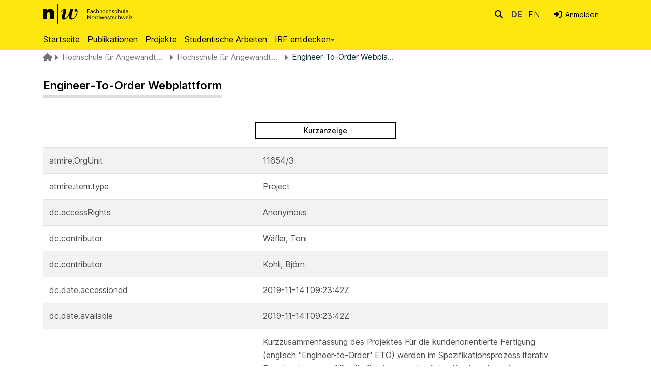

--- FILE ---
content_type: text/html; charset=utf-8
request_url: https://irf.fhnw.ch/entities/project/51851502-8ba2-4459-a09f-1fef8d1a90a9/full
body_size: 77184
content:
<!DOCTYPE html><html data-critters-container="" lang="de"><head>
  <meta charset="UTF-8">
  <base href="/">
  <title>Engineer-To-Order Webplattform</title>
  <meta name="viewport" content="width=device-width,minimum-scale=1">
  <meta http-equiv="cache-control" content="no-store">
<link rel="stylesheet" href="styles.e382c7dd35ca1222.css" media="print" onload="this.media='all'"><noscript><link rel="stylesheet" href="styles.e382c7dd35ca1222.css"></noscript><link rel="stylesheet" type="text/css" class="theme-css" href="base-theme.css"><link rel="icon" href="assets/custom/images/favicon.ico" sizes="any" class="theme-head-tag"><meta name="Generator" content="DSpace 8.1"><meta name="title" content="Engineer-To-Order Webplattform"><meta name="description" content="Kurzzusammenfassung des Projektes

Für die kundenorientierte Fertigung (englisch &quot;Engineer-to-Order&quot; ETO) werden im Spezifikationsprozess iterativ Entscheidungen gefällt, die  für ein optimal auf den Kunden abgestimmtes Produkt zentral sind.
Die heutigen Methoden sind infolge von Medienbrüchen und Redundanzen risikobehaftet und ineffektiv.

In Zusammenarbeit mit Forschungs- und Industriepartnern wird im KTI-Projekt eine medientechnisch durchgängige Webplattform entwickelt. Für die ETO-Entscheidungsprozesse werden die digitalen Prozessdaten mittels Process Mining analysiert und entscheidungs-unterstützende Informationen zurückgemeldet. Ziel sind verlässlichere, flexiblere und effizientere Spezifikationsprozesse, welche ein optimal auf den Kunden abgestimmtes Produkt und somit einen Wettbewerbsvorteil ermöglichen.

Hintergrund des Projektes

Die Schweizerische Industrie ist gekennzeichnet durch einen hohen Anteil an Unternehmen, welche der kundenorientierten Fertigung zuzuordnen sind.
Es liegt in der Natur von ETO-Aufträgen, dass der Kunde bei Auftragserteilung noch nicht im Detail kommunizieren kann, was er exakt benötigt. Dies liegt nicht daran, dass er sich nicht entscheiden will oder kann. Vielmehr ist die Auftragserstellung ein kontinuierlicher Abgleich zwischen Kundenwunsch und technischer Umsetzungsmöglichkeiten seitens des Lieferanten. Deswegen ist es normal, dass sich Kundenanforderungen erst im Prozess detailliert konkretisieren lassen und sich stellenweise wieder verändern. Daher ist der Spezifikationsprozess des Produktes mit seinem Leistungsumfang ein iteratives Verfahren aller an der Produktion beteiligten Anspruchsgruppen. Die optimale und zuverlässige Steuerung von diesem vielschichtigen und vernetzten Entscheidungsprozess wird somit zum entscheidenden Wettbewerbsvorteil.
Mit den Forschungs- und Industriepartnern wird eine Webplattform entwickelt, welche Medienbrüche verhindert und mittels Process-Mining die iterative, vernetzte Entscheidungsfindung mit allen beteiligten unterstützt.
Beim ETO Process Mining wird mit einer, gegenüber dem Data Mining, vergleichsweisen geringeren Anzahl von komplexen digitalen Prozessdaten, der aktuelle Spezifikationsprozess analysiert. Anhand der bekannten Prozessverläufe können entscheidungsförderliche Rückschlüsse für den aktuellen Spezifikationsprozess getätigt werden. Damit soll der ETO Prozess und die damit verbundenen Entscheidungen markant effizienter, verlässlicher und flexibler ablaufen.

Ziele des Projektes
Mittels Process-Mining analysierte ETO-Entscheidungsprozesse
Optimierte Webplattform für zuverlässigere ETO-Entscheidungsprozesse"><meta name="citation_title" content="Engineer-To-Order Webplattform"><meta name="citation_publication_date" content="2019-11-14T09:23:42Z"><meta name="citation_abstract_html_url" content="https://irf.fhnw.ch/handle/11654/29380"><style ng-app-id="dspace-angular">#skip-to-main-content[_ngcontent-dspace-angular-c2190221462]{position:absolute;top:-40px;left:0;opacity:0;transition:opacity .3s;z-index:calc(var(--ds-nav-z-index) + 1);border-top-left-radius:0;border-top-right-radius:0;border-bottom-left-radius:0}#skip-to-main-content[_ngcontent-dspace-angular-c2190221462]:focus{opacity:1;top:0}</style><style ng-app-id="dspace-angular">.notifications-wrapper{z-index:var(--bs-zindex-popover);text-align:right;overflow-wrap:break-word;word-wrap:break-word;-ms-word-break:break-all;word-break:break-all;word-break:break-word;hyphens:auto}.notifications-wrapper .notification{display:block}.notifications-wrapper.left{left:0}.notifications-wrapper.top{top:0}.notifications-wrapper.right{right:0}.notifications-wrapper.bottom{bottom:0}.notifications-wrapper.center{left:50%;transform:translate(-50%)}.notifications-wrapper.middle{top:50%;transform:translateY(-50%)}.notifications-wrapper.middle.center{transform:translate(-50%,-50%)}@media screen and (max-width: 576px){.notifications-wrapper{width:auto;left:0;right:0}}
</style><style ng-app-id="dspace-angular">.live-region[_ngcontent-dspace-angular-c880772052]{position:fixed;bottom:0;left:0;right:0;padding-left:60px;height:90px;line-height:18px;color:var(--bs-white);background-color:var(--bs-dark);opacity:.94;z-index:var(--ds-live-region-z-index)}</style><style ng-app-id="dspace-angular">[_nghost-dspace-angular-c4003433771]{position:fixed;left:0;top:0;z-index:var(--ds-sidebar-z-index);white-space:nowrap}[_nghost-dspace-angular-c4003433771]   h4[_ngcontent-dspace-angular-c4003433771]{color:var(--ds-admin-sidebar-link-color)}[_nghost-dspace-angular-c4003433771]   nav#admin-sidebar[_ngcontent-dspace-angular-c4003433771]{max-width:var(--ds-admin-sidebar-fixed-element-width);display:flex;flex-direction:column;flex-wrap:nowrap}[_nghost-dspace-angular-c4003433771]   nav#admin-sidebar[_ngcontent-dspace-angular-c4003433771]   div#sidebar-top-level-items-container[_ngcontent-dspace-angular-c4003433771]{flex:1 1 auto;overflow-x:hidden;overflow-y:auto}[_nghost-dspace-angular-c4003433771]   nav#admin-sidebar[_ngcontent-dspace-angular-c4003433771]   div#sidebar-top-level-items-container[_ngcontent-dspace-angular-c4003433771]::-webkit-scrollbar{width:var(--ds-dark-scrollbar-width);height:3px}[_nghost-dspace-angular-c4003433771]   nav#admin-sidebar[_ngcontent-dspace-angular-c4003433771]   div#sidebar-top-level-items-container[_ngcontent-dspace-angular-c4003433771]::-webkit-scrollbar-button{background-color:var(--ds-dark-scrollbar-bg)}[_nghost-dspace-angular-c4003433771]   nav#admin-sidebar[_ngcontent-dspace-angular-c4003433771]   div#sidebar-top-level-items-container[_ngcontent-dspace-angular-c4003433771]::-webkit-scrollbar-track{background-color:var(--ds-dark-scrollbar-alt-bg)}[_nghost-dspace-angular-c4003433771]   nav#admin-sidebar[_ngcontent-dspace-angular-c4003433771]   div#sidebar-top-level-items-container[_ngcontent-dspace-angular-c4003433771]::-webkit-scrollbar-track-piece{background-color:var(--ds-dark-scrollbar-bg)}[_nghost-dspace-angular-c4003433771]   nav#admin-sidebar[_ngcontent-dspace-angular-c4003433771]   div#sidebar-top-level-items-container[_ngcontent-dspace-angular-c4003433771]::-webkit-scrollbar-thumb{height:50px;background-color:var(--ds-dark-scrollbar-fg);border-radius:3px}[_nghost-dspace-angular-c4003433771]   nav#admin-sidebar[_ngcontent-dspace-angular-c4003433771]   div#sidebar-top-level-items-container[_ngcontent-dspace-angular-c4003433771]::-webkit-scrollbar-corner{background-color:var(--ds-dark-scrollbar-alt-bg)}[_nghost-dspace-angular-c4003433771]   nav#admin-sidebar[_ngcontent-dspace-angular-c4003433771]   div#sidebar-top-level-items-container[_ngcontent-dspace-angular-c4003433771]::-webkit-resizer{background-color:var(--ds-dark-scrollbar-bg)}[_nghost-dspace-angular-c4003433771]   nav#admin-sidebar[_ngcontent-dspace-angular-c4003433771]   img#admin-sidebar-logo[_ngcontent-dspace-angular-c4003433771]{height:var(--ds-admin-sidebar-logo-height)}[_nghost-dspace-angular-c4003433771]   nav#admin-sidebar[_ngcontent-dspace-angular-c4003433771]     .sidebar-full-width-container{width:100%;padding-left:0;padding-right:0;margin-left:0;margin-right:0}[_nghost-dspace-angular-c4003433771]   nav#admin-sidebar[_ngcontent-dspace-angular-c4003433771]     .sidebar-item{padding-top:calc(var(--ds-admin-sidebar-item-padding) / 2);padding-bottom:calc(var(--ds-admin-sidebar-item-padding) / 2)}[_nghost-dspace-angular-c4003433771]   nav#admin-sidebar[_ngcontent-dspace-angular-c4003433771]     .sidebar-inner-item{padding-top:0;padding-bottom:0}[_nghost-dspace-angular-c4003433771]   nav#admin-sidebar[_ngcontent-dspace-angular-c4003433771]     .sidebar-section-wrapper{display:flex;flex-direction:row;flex-wrap:nowrap;align-items:stretch}[_nghost-dspace-angular-c4003433771]   nav#admin-sidebar[_ngcontent-dspace-angular-c4003433771]     .sidebar-section-wrapper>.sidebar-fixed-element-wrapper{min-width:var(--ds-admin-sidebar-fixed-element-width);display:flex;flex-direction:row;justify-content:center;align-items:center}[_nghost-dspace-angular-c4003433771]   nav#admin-sidebar[_ngcontent-dspace-angular-c4003433771]     .sidebar-section-wrapper>.sidebar-collapsible-element-outer-wrapper{display:flex;flex-wrap:wrap;justify-content:flex-end;max-width:calc(100% - var(--ds-admin-sidebar-fixed-element-width));padding-left:var(--ds-dark-scrollbar-width);overflow-x:hidden}[_nghost-dspace-angular-c4003433771]   nav#admin-sidebar[_ngcontent-dspace-angular-c4003433771]     .sidebar-section-wrapper>.sidebar-collapsible-element-outer-wrapper>.sidebar-collapsible-element-inner-wrapper{min-width:calc(var(--ds-admin-sidebar-collapsible-element-width) - var(--ds-dark-scrollbar-width));height:100%;padding-right:var(--ds-admin-sidebar-item-padding)}[_nghost-dspace-angular-c4003433771]   nav#admin-sidebar[_ngcontent-dspace-angular-c4003433771]{background-color:var(--ds-admin-sidebar-bg)}[_nghost-dspace-angular-c4003433771]   nav#admin-sidebar[_ngcontent-dspace-angular-c4003433771]    {color:#fff}[_nghost-dspace-angular-c4003433771]   nav#admin-sidebar[_ngcontent-dspace-angular-c4003433771]     a{color:var(--ds-admin-sidebar-link-color);text-decoration:none}[_nghost-dspace-angular-c4003433771]   nav#admin-sidebar[_ngcontent-dspace-angular-c4003433771]     a:hover, [_nghost-dspace-angular-c4003433771]   nav#admin-sidebar[_ngcontent-dspace-angular-c4003433771]     a:focus{color:var(--ds-admin-sidebar-link-hover-color)}[_nghost-dspace-angular-c4003433771]   nav#admin-sidebar[_ngcontent-dspace-angular-c4003433771]   div#sidebar-header-container[_ngcontent-dspace-angular-c4003433771]{background-color:var(--ds-admin-sidebar-header-bg)}[_nghost-dspace-angular-c4003433771]   nav#admin-sidebar[_ngcontent-dspace-angular-c4003433771]   div#sidebar-header-container[_ngcontent-dspace-angular-c4003433771]   .sidebar-fixed-element-wrapper[_ngcontent-dspace-angular-c4003433771]{background-color:var(--ds-admin-sidebar-header-bg)}  .browser-firefox-windows{--ds-dark-scrollbar-width: 20px}</style><style ng-app-id="dspace-angular">[_nghost-dspace-angular-c3024580701]   div.simple-view-link[_ngcontent-dspace-angular-c3024580701]{text-align:center}[_nghost-dspace-angular-c3024580701]   div.simple-view-link[_ngcontent-dspace-angular-c3024580701]   a[_ngcontent-dspace-angular-c3024580701]{min-width:25%}</style><style ng-app-id="dspace-angular">[_nghost-dspace-angular-c2593342390]{position:relative}</style><style ng-app-id="dspace-angular">.nav-breadcrumb[_ngcontent-dspace-angular-c2501798003]{background-color:var(--ds-breadcrumb-bg)}.breadcrumb[_ngcontent-dspace-angular-c2501798003]{border-radius:0;margin-top:0;margin-bottom:.2rem;padding-bottom:.2rem;padding-top:.2rem;background-color:var(--ds-breadcrumb-bg)}li.breadcrumb-item[_ngcontent-dspace-angular-c2501798003]{display:flex}.breadcrumb-item-limiter[_ngcontent-dspace-angular-c2501798003]{display:inline-block;max-width:var(--ds-breadcrumb-max-length)}.breadcrumb-item-limiter[_ngcontent-dspace-angular-c2501798003] > *[_ngcontent-dspace-angular-c2501798003]{max-width:100%;display:block}li.breadcrumb-item[_ngcontent-dspace-angular-c2501798003]   a[_ngcontent-dspace-angular-c2501798003]{color:var(--ds-breadcrumb-link-color)}li.breadcrumb-item.active[_ngcontent-dspace-angular-c2501798003]{color:var(--ds-breadcrumb-link-active-color)}.breadcrumb-item[_ngcontent-dspace-angular-c2501798003] + .breadcrumb-item[_ngcontent-dspace-angular-c2501798003]:before{display:block;font-family:"Font Awesome 6 free";content:"\f0dd";font-weight:900;transform:rotate(270deg) translate(.25rem,-.4rem)}.breadcrumb-item[_ngcontent-dspace-angular-c2501798003]:first-child{padding-left:0;width:1rem;height:1rem;position:relative}.breadcrumb-item[_ngcontent-dspace-angular-c2501798003]:first-child   [_ngcontent-dspace-angular-c2501798003]:hover{color:var(--ds-breadcrumb-link-active-color)}.breadcrumb-item[_ngcontent-dspace-angular-c2501798003]:first-child   [_ngcontent-dspace-angular-c2501798003]:before{font-family:"Font Awesome 6 free";content:"\f015";font-weight:900;left:0;position:absolute;top:0}</style><style ng-app-id="dspace-angular">footer[_ngcontent-dspace-angular-c1156517737]{background-color:#000;color:#fff;display:block;padding-top:30px;margin-top:0}footer[_ngcontent-dspace-angular-c1156517737]   h3[_ngcontent-dspace-angular-c1156517737]{font-size:1rem;color:#fff}footer[_ngcontent-dspace-angular-c1156517737]   p[_ngcontent-dspace-angular-c1156517737]{font-size:.75rem;letter-spacing:.54px;color:#bebdb9}footer[_ngcontent-dspace-angular-c1156517737]   h2.font-weight-bold[_ngcontent-dspace-angular-c1156517737]{border-bottom:1px solid #bebdb9;font-size:15px;color:#fff;padding-bottom:14px;line-height:1.7}footer[_ngcontent-dspace-angular-c1156517737]   a[_ngcontent-dspace-angular-c1156517737]{font-size:.75rem;letter-spacing:.54px;color:#bebdb9;line-height:200%}footer[_ngcontent-dspace-angular-c1156517737]   a.social-icons__link[_ngcontent-dspace-angular-c1156517737]{color:#bebdb9;opacity:.8}footer[_ngcontent-dspace-angular-c1156517737]   a.social-icons__link[_ngcontent-dspace-angular-c1156517737]:hover{color:#fff;opacity:1}footer[_ngcontent-dspace-angular-c1156517737]   a[_ngcontent-dspace-angular-c1156517737]:hover{color:#fff;text-decoration:none;opacity:1}footer[_ngcontent-dspace-angular-c1156517737]   a[_ngcontent-dspace-angular-c1156517737]   a[_ngcontent-dspace-angular-c1156517737]:not(:active), footer[_ngcontent-dspace-angular-c1156517737]   a[_ngcontent-dspace-angular-c1156517737]:active{outline:0;opacity:1}footer[_ngcontent-dspace-angular-c1156517737]   .footer__meta[_ngcontent-dspace-angular-c1156517737]   p[_ngcontent-dspace-angular-c1156517737]   a[_ngcontent-dspace-angular-c1156517737]{font-size:.9375rem;text-decoration:none}footer[_ngcontent-dspace-angular-c1156517737]   .footer__meta[_ngcontent-dspace-angular-c1156517737]   p[_ngcontent-dspace-angular-c1156517737]   a[_ngcontent-dspace-angular-c1156517737]:hover{color:#fff}footer[_ngcontent-dspace-angular-c1156517737]   .page-footer[_ngcontent-dspace-angular-c1156517737]{padding-bottom:50px}</style><style ng-app-id="dspace-angular">[_nghost-dspace-angular-c4059643400]{display:none}</style><style ng-app-id="dspace-angular">[_nghost-dspace-angular-c413590211]   .simple-view-element[_ngcontent-dspace-angular-c413590211]{margin-bottom:15px}[_nghost-dspace-angular-c413590211]   .simple-view-element-header[_ngcontent-dspace-angular-c413590211]{font-size:1rem}</style><style ng-app-id="dspace-angular">@media screen and (min-width: 768px){dt[_ngcontent-dspace-angular-c2176678586]{text-align:right}}</style><style ng-app-id="dspace-angular">.navbar-brand[_ngcontent-dspace-angular-c3387271319]   img[_ngcontent-dspace-angular-c3387271319]{max-height:var(--ds-header-logo-height);max-width:100%}.navbar-toggler[_ngcontent-dspace-angular-c3387271319]   .navbar-toggler-icon[_ngcontent-dspace-angular-c3387271319]{background-image:none!important;line-height:1.5;font-size:1rem}.navbar-toggler[_ngcontent-dspace-angular-c3387271319]{border-radius:unset}.navbar-toggler[_ngcontent-dspace-angular-c3387271319]:hover{background:var(--fhnw_black)}.navbar-toggler[_ngcontent-dspace-angular-c3387271319]:hover   .navbar-toggler-icon[_ngcontent-dspace-angular-c3387271319]{color:var(--white)}.navbar[_ngcontent-dspace-angular-c3387271319]     a{color:var(--ds-header-icon-color)}.navbar[_ngcontent-dspace-angular-c3387271319]     a:hover, .navbar[_ngcontent-dspace-angular-c3387271319]     a:focus{color:var(--ds-header-icon-color-hover)}.navbar-brand[_ngcontent-dspace-angular-c3387271319]{text-indent:unset;overflow:unset;padding:unset;width:unset;margin-right:2rem}.navbar-brand[_ngcontent-dspace-angular-c3387271319]   img[_ngcontent-dspace-angular-c3387271319]{height:40px;vertical-align:text-top;margin-top:20px;margin-bottom:0;padding-left:unset;margin-right:unset;margin-left:unset}#logo_long[_ngcontent-dspace-angular-c3387271319], #logo_short[_ngcontent-dspace-angular-c3387271319]{height:3.5rem;padding:.5rem 0}#logo_long[_ngcontent-dspace-angular-c3387271319]{display:none}#logo_short[_ngcontent-dspace-angular-c3387271319]{display:inline}@media screen and (min-width: 576px){#logo_long[_ngcontent-dspace-angular-c3387271319]{display:inline}#logo_short[_ngcontent-dspace-angular-c3387271319]{display:none}}.navbar[_ngcontent-dspace-angular-c3387271319]{padding:unset}</style><style ng-app-id="dspace-angular">.ds-context-help-toggle[_ngcontent-dspace-angular-c40754396]{color:var(--ds-header-icon-color)}.ds-context-help-toggle[_ngcontent-dspace-angular-c40754396]:hover, .ds-context-help-toggle[_ngcontent-dspace-angular-c40754396]:focus{color:#fff;background-color:var(--fhnw_black)}.togglediv[_ngcontent-dspace-angular-c40754396]{padding:.2rem}@media screen and (min-width: 768px){.togglediv[_ngcontent-dspace-angular-c40754396]{padding:0}}.togglediv[_ngcontent-dspace-angular-c40754396]:hover, .togglediv[_ngcontent-dspace-angular-c40754396]:focus{background-color:var(--fhnw_black)}.togglediv[_ngcontent-dspace-angular-c40754396]:hover   a[_ngcontent-dspace-angular-c40754396], .togglediv[_ngcontent-dspace-angular-c40754396]:hover   i[_ngcontent-dspace-angular-c40754396], .togglediv[_ngcontent-dspace-angular-c40754396]:focus   a[_ngcontent-dspace-angular-c40754396], .togglediv[_ngcontent-dspace-angular-c40754396]:focus   i[_ngcontent-dspace-angular-c40754396]{color:#fff;background-color:var(--fhnw_black)}</style><style ng-app-id="dspace-angular">[_nghost-dspace-angular-c933164667]{--ds-expandable-navbar-height: auto}[_nghost-dspace-angular-c933164667]   nav.navbar[_ngcontent-dspace-angular-c933164667]{background-color:var(--ds-navbar-bg);align-items:baseline;padding:0}@media screen and (max-width: 767.98px){[_nghost-dspace-angular-c933164667]   .navbar[_ngcontent-dspace-angular-c933164667]{width:100vw;background-color:var(--bs-white);position:absolute;overflow:hidden;height:0;z-index:var(--ds-nav-z-index)}[_nghost-dspace-angular-c933164667]   .navbar.open[_ngcontent-dspace-angular-c933164667]{height:auto;min-height:100vh;border-bottom:1px var(--ds-header-navbar-border-bottom-color) solid}}@media screen and (min-width: 768px){[_nghost-dspace-angular-c933164667]   .reset-padding-md[_ngcontent-dspace-angular-c933164667]{margin-left:calc(var(--bs-spacer) / -1);margin-right:calc(var(--bs-spacer) / -1)}}@media screen and (max-width: 767.98px){[_nghost-dspace-angular-c933164667]   .navbar-expand-md.navbar-container[_ngcontent-dspace-angular-c933164667]{padding:0}[_nghost-dspace-angular-c933164667]   .navbar-expand-md.navbar-container[_ngcontent-dspace-angular-c933164667] > .navbar-inner-container[_ngcontent-dspace-angular-c933164667]{padding:0 var(--bs-spacer)}}[_nghost-dspace-angular-c933164667]   #main-navbar[_ngcontent-dspace-angular-c933164667]     .ds-menu-item, [_nghost-dspace-angular-c933164667]   #main-navbar[_ngcontent-dspace-angular-c933164667]     .ds-menu-toggler-wrapper{white-space:nowrap;text-decoration:none}[_nghost-dspace-angular-c933164667]   #main-navbar[_ngcontent-dspace-angular-c933164667]     .dropdown-menu{padding:.5rem!important}[_nghost-dspace-angular-c933164667]   #main-navbar[_ngcontent-dspace-angular-c933164667]     .ds-menu-item{display:block;color:var(--ds-navbar-link-color);padding:.5rem 0}[_nghost-dspace-angular-c933164667]   #main-navbar[_ngcontent-dspace-angular-c933164667]     .ds-menu-item:hover, [_nghost-dspace-angular-c933164667]   #main-navbar[_ngcontent-dspace-angular-c933164667]     .ds-menu-item:focus{color:var(--ds-navbar-link-color-hover)}[_nghost-dspace-angular-c933164667]     ds-link-menu-item a, [_nghost-dspace-angular-c933164667]     ds-external-link-menu-item a, [_nghost-dspace-angular-c933164667]     ds-expandable-navbar-section a{padding:8px 15px!important;white-space:nowrap!important;font-size:1rem!important}[_nghost-dspace-angular-c933164667]     a#browseDropdown{padding-top:0!important;padding-bottom:0!important;padding-left:0!important}[_nghost-dspace-angular-c933164667]     ds-navbar-section a{padding-left:0!important}</style><style ng-app-id="dspace-angular">[_nghost-dspace-angular-c32708075]   .ds-menu-item[_ngcontent-dspace-angular-c32708075]{display:inline-block}</style><style ng-app-id="dspace-angular">.searchcontainer[_ngcontent-dspace-angular-c1694078072]{margin-right:0}input[type=text][_ngcontent-dspace-angular-c1694078072]{height:1rem;font-size:.875rem;margin-top:-.02rem;margin-right:-.01rem;background-color:var(--fhnw_input_bg)!important;line-height:1rem;padding:.75rem 1.5rem .75rem .2rem;border-color:var(--ds-header-icon-color)}input[type=text].collapsed[_ngcontent-dspace-angular-c1694078072]{opacity:0}a.submit-icon[_ngcontent-dspace-angular-c1694078072]{top:0;border:0!important;cursor:pointer;position:sticky;color:var(--ds-header-icon-color);padding:.22rem .25rem;line-height:1.15}a.submit-icon[_ngcontent-dspace-angular-c1694078072]:hover, a.submit-icon[_ngcontent-dspace-angular-c1694078072]:focus{color:#fff;background:var(--fhnw_black)}@media screen and (max-width: 768px){a.submit-icon[_ngcontent-dspace-angular-c1694078072]{padding:.4rem .5rem}.query[_ngcontent-dspace-angular-c1694078072]:focus{max-width:250px!important;width:40vw!important}input[type=text][_ngcontent-dspace-angular-c1694078072]{padding:.92rem 2rem .92rem .2rem}}</style><style ng-app-id="dspace-angular">.dropdown-toggle[_ngcontent-dspace-angular-c1904642449]:after{display:none}.dropdown-toggle[_ngcontent-dspace-angular-c1904642449]{color:var(--ds-header-icon-color)}.dropdown-toggle[_ngcontent-dspace-angular-c1904642449]:hover, .dropdown-toggle[_ngcontent-dspace-angular-c1904642449]:focus{color:var(--ds-header-icon-color-hover)}.dropdown-item[_ngcontent-dspace-angular-c1904642449]{cursor:pointer}.longlabel[_ngcontent-dspace-angular-c1904642449]{display:inline-block}.shortlabel[_ngcontent-dspace-angular-c1904642449]{padding-right:0;text-transform:uppercase;font-weight:lighter}.shortlabel[_ngcontent-dspace-angular-c1904642449]   a[_ngcontent-dspace-angular-c1904642449]:hover, .shortlabel[_ngcontent-dspace-angular-c1904642449]   a[_ngcontent-dspace-angular-c1904642449]:focus{color:var(--fhnw_black);text-decoration:none;font-weight:400}.actlang[_ngcontent-dspace-angular-c1904642449]{font-weight:700}</style><style ng-app-id="dspace-angular">#loginDropdownMenu[_ngcontent-dspace-angular-c3831331172], #logoutDropdownMenu[_ngcontent-dspace-angular-c3831331172]{min-width:330px;z-index:1002}#loginDropdownMenu[_ngcontent-dspace-angular-c3831331172]{min-height:75px}.dropdown-item.active[_ngcontent-dspace-angular-c3831331172], .dropdown-item[_ngcontent-dspace-angular-c3831331172]:active, .dropdown-item[_ngcontent-dspace-angular-c3831331172]:hover, .dropdown-item[_ngcontent-dspace-angular-c3831331172]:focus{background-color:#0000!important}.loginLink[_ngcontent-dspace-angular-c3831331172], .dropdownLogin[_ngcontent-dspace-angular-c3831331172], .logoutLink[_ngcontent-dspace-angular-c3831331172], .dropdownLogout[_ngcontent-dspace-angular-c3831331172]{color:var(--ds-header-icon-color)}.loginLink[_ngcontent-dspace-angular-c3831331172]:hover, .loginLink[_ngcontent-dspace-angular-c3831331172]:focus, .dropdownLogin[_ngcontent-dspace-angular-c3831331172]:hover, .dropdownLogin[_ngcontent-dspace-angular-c3831331172]:focus, .logoutLink[_ngcontent-dspace-angular-c3831331172]:hover, .logoutLink[_ngcontent-dspace-angular-c3831331172]:focus, .dropdownLogout[_ngcontent-dspace-angular-c3831331172]:hover, .dropdownLogout[_ngcontent-dspace-angular-c3831331172]:focus{color:var(--ds-header-icon-color-hover)}.dropdownLogin[_ngcontent-dspace-angular-c3831331172]:not(:focus-visible).active, .dropdownLogin[_ngcontent-dspace-angular-c3831331172]:not(:focus-visible):active, .dropdownLogin[_ngcontent-dspace-angular-c3831331172]:not(:focus-visible).active:focus, .dropdownLogin[_ngcontent-dspace-angular-c3831331172]:not(:focus-visible):active:focus, .dropdownLogout[_ngcontent-dspace-angular-c3831331172]:not(:focus-visible).active, .dropdownLogout[_ngcontent-dspace-angular-c3831331172]:not(:focus-visible):active, .dropdownLogout[_ngcontent-dspace-angular-c3831331172]:not(:focus-visible).active:focus, .dropdownLogout[_ngcontent-dspace-angular-c3831331172]:not(:focus-visible):active:focus{box-shadow:unset}.loginDropdownMenu[_ngcontent-dspace-angular-c3831331172], .logoutDropdownMenu[_ngcontent-dspace-angular-c3831331172]{min-width:330px;z-index:1002}.loginDropdownMenu[_ngcontent-dspace-angular-c3831331172]{min-height:260px}.login-small[_ngcontent-dspace-angular-c3831331172]{display:block}.login-small[_ngcontent-dspace-angular-c3831331172]:hover{background:var(--fhnw_black)}.login-small[_ngcontent-dspace-angular-c3831331172]:hover   i[_ngcontent-dspace-angular-c3831331172]{color:var(--white)}.dropdown-toggle[_ngcontent-dspace-angular-c3831331172]{font-size:.875rem}.dropdown-toggle[_ngcontent-dspace-angular-c3831331172]:after{content:unset}.dropdown-toggle[_ngcontent-dspace-angular-c3831331172]   a[_ngcontent-dspace-angular-c3831331172], .dropdown-toggle[_ngcontent-dspace-angular-c3831331172]   i[_ngcontent-dspace-angular-c3831331172]{color:var(--fhnw_black)!important}.dropdown-toggle[_ngcontent-dspace-angular-c3831331172]:hover{text-decoration:none;background-color:var(--fhnw_black)}.dropdown-toggle[_ngcontent-dspace-angular-c3831331172]:hover   a[_ngcontent-dspace-angular-c3831331172], .dropdown-toggle[_ngcontent-dspace-angular-c3831331172]:hover   i[_ngcontent-dspace-angular-c3831331172]{color:var(--white)}.nav-item[_ngcontent-dspace-angular-c3831331172]:after{content:unset}.nav-item[_ngcontent-dspace-angular-c3831331172]   a[_ngcontent-dspace-angular-c3831331172], .nav-item[_ngcontent-dspace-angular-c3831331172]   i[_ngcontent-dspace-angular-c3831331172]{color:var(--fhnw_black)!important}.nav-item[_ngcontent-dspace-angular-c3831331172]:hover{text-decoration:none;background-color:var(--fhnw_black)}.nav-item[_ngcontent-dspace-angular-c3831331172]:hover   a[_ngcontent-dspace-angular-c3831331172], .nav-item[_ngcontent-dspace-angular-c3831331172]:hover   i[_ngcontent-dspace-angular-c3831331172]{color:var(--white)!important}ul.navbar-nav[_ngcontent-dspace-angular-c3831331172]{margin-left:unset}.log-in-out-Link[_ngcontent-dspace-angular-c3831331172]{font-size:1rem}</style><style ng-app-id="dspace-angular">[_nghost-dspace-angular-c3023262905]   .ds-menu-item-wrapper[_ngcontent-dspace-angular-c3023262905]{position:relative}[_nghost-dspace-angular-c3023262905]   .dropdown-menu[_ngcontent-dspace-angular-c3023262905]{overflow:hidden}@media (max-width: 767.98px){[_nghost-dspace-angular-c3023262905]   .dropdown-menu[_ngcontent-dspace-angular-c3023262905]{border:0;background-color:var(--ds-expandable-navbar-bg)}}@media (min-width: 768px){[_nghost-dspace-angular-c3023262905]   .dropdown-menu[_ngcontent-dspace-angular-c3023262905]{border-top-left-radius:0;border-top-right-radius:0;background-color:var(--ds-navbar-dropdown-bg)}}[_nghost-dspace-angular-c3023262905]   .toggle-menu-icon[_ngcontent-dspace-angular-c3023262905], [_nghost-dspace-angular-c3023262905]   .toggle-menu-icon[_ngcontent-dspace-angular-c3023262905]:hover{text-decoration:none}</style><style ng-app-id="dspace-angular">[_nghost-dspace-angular-c1694367146]   .ds-menu-item[_ngcontent-dspace-angular-c1694367146]{display:inline-block}</style><style ng-app-id="dspace-angular">[_nghost-dspace-angular-c3868940760]   .login-container[_ngcontent-dspace-angular-c3868940760]{max-width:350px}[_nghost-dspace-angular-c3868940760]   a[_ngcontent-dspace-angular-c3868940760]{white-space:normal;padding:.25rem .75rem}[_nghost-dspace-angular-c3868940760]   ds-log-in-container[_ngcontent-dspace-angular-c3868940760]     button:hover{border:2px solid!important}</style><style ng-app-id="dspace-angular">[_nghost-dspace-angular-c4026808668]     .card{margin-bottom:var(--ds-submission-sections-margin-bottom);overflow:unset}.section-focus[_ngcontent-dspace-angular-c4026808668]{border-radius:var(--bs-border-radius);box-shadow:var(--bs-btn-focus-box-shadow)}[_nghost-dspace-angular-c4026808668]     .card:first-of-type{border-bottom:var(--bs-card-border-width) solid var(--bs-card-border-color)!important;border-bottom-left-radius:var(--bs-card-border-radius)!important;border-bottom-right-radius:var(--bs-card-border-radius)!important}[_nghost-dspace-angular-c4026808668]     .card-header button{box-shadow:none!important;width:100%}</style><style ng-app-id="dspace-angular">.form-login[_ngcontent-dspace-angular-c1918770181]   .form-control[_ngcontent-dspace-angular-c1918770181]:focus{z-index:2}.form-login[_ngcontent-dspace-angular-c1918770181]   input[type=email][_ngcontent-dspace-angular-c1918770181]{margin-bottom:-1px;border-bottom-right-radius:0;border-bottom-left-radius:0}.form-login[_ngcontent-dspace-angular-c1918770181]   input[type=password][_ngcontent-dspace-angular-c1918770181]{border-top-left-radius:0;border-top-right-radius:0}.dropdown-item[_ngcontent-dspace-angular-c1918770181]{white-space:normal;padding:.25rem .75rem}</style><link href="https://irf.fhnw.ch/signposting/describedby/51851502-8ba2-4459-a09f-1fef8d1a90a9" rel="describedby" type="application/vnd.datacite.datacite+xml"><link href="https://irf.fhnw.ch/handle/11654/29380" rel="cite-as"><link href="https://irf.fhnw.ch/signposting/linksets/51851502-8ba2-4459-a09f-1fef8d1a90a9" rel="linkset" type="application/linkset"><link href="https://irf.fhnw.ch/signposting/linksets/51851502-8ba2-4459-a09f-1fef8d1a90a9/json" rel="linkset" type="application/linkset+json"><link href="https://schema.org/AboutPage" rel="type"><link href="https://schema.org/CreativeWork" rel="type"></head>

<body>
  <ds-app _nghost-dspace-angular-c1010256252="" ng-version="17.3.12" ng-server-context="ssr"><ds-root _ngcontent-dspace-angular-c1010256252="" data-used-theme="base"><ds-base-root _nghost-dspace-angular-c2190221462="" class="ng-tns-c2190221462-0 ng-star-inserted"><button _ngcontent-dspace-angular-c2190221462="" id="skip-to-main-content" class="sr-only ng-tns-c2190221462-0"> root.skip-to-content
</button><div _ngcontent-dspace-angular-c2190221462="" class="outer-wrapper ng-tns-c2190221462-0 ng-trigger ng-trigger-slideSidebarPadding" style="padding-left: 0;"><ds-admin-sidebar _ngcontent-dspace-angular-c2190221462="" class="ng-tns-c2190221462-0" data-used-theme="base"><ds-base-admin-sidebar _nghost-dspace-angular-c4003433771="" class="ng-tns-c4003433771-1 ng-star-inserted" style=""><!----></ds-base-admin-sidebar><!----></ds-admin-sidebar><div _ngcontent-dspace-angular-c2190221462="" class="inner-wrapper ng-tns-c2190221462-0"><ds-system-wide-alert-banner _ngcontent-dspace-angular-c2190221462="" class="ng-tns-c2190221462-0" _nghost-dspace-angular-c296375887=""><!----></ds-system-wide-alert-banner><ds-header-navbar-wrapper _ngcontent-dspace-angular-c2190221462="" class="ng-tns-c2190221462-0" data-used-theme="base"><ds-base-header-navbar-wrapper _nghost-dspace-angular-c2593342390="" class="ng-star-inserted" style=""><div _ngcontent-dspace-angular-c2593342390="" id="header-navbar-wrapper" class="bg-primary"><ds-header _ngcontent-dspace-angular-c2593342390="" data-used-theme="base"><ds-base-header _nghost-dspace-angular-c3387271319="" class="ng-star-inserted" style=""><header _ngcontent-dspace-angular-c3387271319=""><div _ngcontent-dspace-angular-c3387271319="" class="container"><div _ngcontent-dspace-angular-c3387271319="" class="d-flex flex-row justify-content-between"><div _ngcontent-dspace-angular-c3387271319="" class="d-flex flex-row justify-content-start align-items-center"><a _ngcontent-dspace-angular-c3387271319="" routerlink="/home" class="navbar-brand fhnw-logo" href="/home"><svg _ngcontent-dspace-angular-c3387271319="" version="1.1" id="logo_long" xmlns="http://www.w3.org/2000/svg" xmlns:xlink="http://www.w3.org/1999/xlink" x="0px" y="0px" viewBox="0 0 123.77 28.35" xml:space="preserve" style="enable-background: new 0 0 123.77 28.35;"><g _ngcontent-dspace-angular-c3387271319=""><g _ngcontent-dspace-angular-c3387271319=""><rect _ngcontent-dspace-angular-c3387271319="" x="19.85" width="0.97" height="28.35"></rect><g _ngcontent-dspace-angular-c3387271319=""><path _ngcontent-dspace-angular-c3387271319="" d="M5.27,9.42c0.46-0.65,1.51-2.68,4.6-2.68c2.17,0,3.33,0.87,3.79,1.3c1.33,1.3,1.41,3.16,1.41,4.22v9H9.49v-7.91
                        c0-0.16-0.03-2.01-1.89-2.01c-1.97,0-2.03,1.81-2.03,2.3v7.62H0V7.1h5.27V9.42z"></path></g><path _ngcontent-dspace-angular-c3387271319="" d="M45.54,6.77c-1.04,0-1.89,0.85-1.89,1.89c0,1.04,0.85,1.89,1.89,1.89c0.96,0,1.38-0.69,1.39-0.65
                      c0.54,1.65-2.33,10.21-6.25,10.21c-1.27,0-1.66-1.03-1.66-2.36c0-1.57,0.45-3.18,1.03-5.35c0.6-2.15,1.15-4.2,1.45-5.3h-3.78
                      c-0.52,1.86-4.21,12.74-7.35,12.74c-0.39,0-0.82-0.42-0.82-1.18c0-0.42,0.36-1.9,0.54-2.45l1.24-4.23C31.61,11.1,32,9.95,32,9.11
                      c0-1.48-1.03-2.33-2.24-2.33c-3.42,0-4.84,3.05-5.54,4.29l0.58,0.36c0.33-0.54,1.84-3.11,2.87-3.11c0.15,0,0.27,0.18,0.27,0.73
                      c0,0.36-0.21,1.18-0.42,1.93l-1.3,4.29c-0.21,0.79-0.73,2.3-0.73,3.39c0,2,1.51,2.99,2.84,2.99c4.85,0,6.96-5.87,7.65-7.56
                      l0.06,0.06c-0.09,0.33-0.51,2.12-0.51,3.02c0,2.6,1.16,4.47,3.7,4.47C46.6,21.65,50.62,6.77,45.54,6.77z"></path></g><g _ngcontent-dspace-angular-c3387271319=""><path _ngcontent-dspace-angular-c3387271319="" d="M61.59,12.62V7.09h3.27v0.66h-2.51v1.74h2.36v0.66h-2.36v2.47H61.59z"></path><path _ngcontent-dspace-angular-c3387271319="" d="M67.79,10.24c0-0.67-0.04-1.06-0.81-1.06c-0.37,0-0.71,0.21-0.72,0.61h-0.77c0.04-0.84,0.7-1.14,1.46-1.14
                      c0.79,0,1.57,0.24,1.57,1.31v1.84c0,0.17,0.01,0.49,0.03,0.81h-0.49c-0.07,0-0.2,0.04-0.21-0.05c-0.02-0.18-0.03-0.34-0.04-0.52
                      H67.8c-0.24,0.48-0.67,0.69-1.2,0.69c-0.66,0-1.34-0.34-1.34-1.09c0-1.08,0.96-1.39,1.87-1.39H67.79z M67.06,10.75
                      c-0.45,0.02-1.03,0.18-1.03,0.74c0,0.47,0.33,0.71,0.76,0.71c0.86,0,1.02-0.74,1-1.45H67.06z"></path><path _ngcontent-dspace-angular-c3387271319="" d="M72.01,10.01c-0.04-0.48-0.27-0.82-0.79-0.82c-0.7,0-0.96,0.6-0.96,1.51c0,0.9,0.27,1.51,0.96,1.51
                      c0.48,0,0.78-0.31,0.82-0.87h0.73c-0.06,0.87-0.71,1.39-1.55,1.39c-1.23,0-1.72-0.87-1.72-2.01c0-1.12,0.57-2.07,1.78-2.07
                      c0.81,0,1.42,0.51,1.46,1.35H72.01z"></path><path _ngcontent-dspace-angular-c3387271319="" d="M73.78,12.62V7.09h0.73v2.2h0.02c0.28-0.43,0.69-0.63,1.25-0.63c1,0,1.32,0.67,1.32,1.35v2.6h-0.73v-2.27
                      c0-0.67-0.18-1.11-0.86-1.12c-0.29-0.01-0.73,0.21-0.87,0.54c-0.17,0.4-0.12,0.67-0.12,0.89v1.97H73.78z"></path><path _ngcontent-dspace-angular-c3387271319="" d="M78.42,12.62V7.09h0.73v2.2h0.02c0.28-0.43,0.69-0.63,1.25-0.63c1,0,1.32,0.67,1.32,1.35v2.6H81v-2.27
                      c0-0.67-0.18-1.11-0.86-1.12c-0.29-0.01-0.73,0.21-0.87,0.54c-0.17,0.4-0.12,0.67-0.12,0.89v1.97H78.42z"></path><path _ngcontent-dspace-angular-c3387271319="" d="M86.43,10.7c0,1.19-0.65,2.04-1.91,2.04c-1.26,0-1.91-0.84-1.91-2.04c0-1.19,0.65-2.04,1.91-2.04
                      C85.78,8.66,86.43,9.5,86.43,10.7z M84.52,12.2c0.87,0,1.15-0.69,1.15-1.51c0-0.82-0.28-1.51-1.15-1.51
                      c-0.87,0-1.15,0.69-1.15,1.51C83.37,11.51,83.66,12.2,84.52,12.2z"></path><path _ngcontent-dspace-angular-c3387271319="" d="M89.67,10.01c-0.04-0.48-0.27-0.82-0.79-0.82c-0.7,0-0.96,0.6-0.96,1.51c0,0.9,0.27,1.51,0.96,1.51
                      c0.48,0,0.78-0.31,0.82-0.87h0.73c-0.06,0.87-0.71,1.39-1.55,1.39c-1.23,0-1.72-0.87-1.72-2.01c0-1.12,0.57-2.07,1.78-2.07
                      c0.81,0,1.42,0.51,1.46,1.35H89.67z"></path><path _ngcontent-dspace-angular-c3387271319="" d="M91.45,12.62V7.09h0.73v2.2h0.02c0.28-0.43,0.69-0.63,1.25-0.63c1,0,1.32,0.67,1.32,1.35v2.6h-0.73v-2.27
                      c0-0.67-0.18-1.11-0.86-1.12c-0.29-0.01-0.73,0.21-0.87,0.54c-0.17,0.4-0.12,0.67-0.12,0.89v1.97H91.45z"></path><path _ngcontent-dspace-angular-c3387271319="" d="M97.23,8.66c0.73,0,1.55,0.31,1.49,1.18h-0.77c0.03-0.49-0.34-0.65-0.77-0.65c-0.39,0-0.7,0.18-0.7,0.61
                      c0,0.43,0.66,0.46,0.93,0.54c0.65,0.21,1.4,0.29,1.4,1.16c0,0.94-0.92,1.23-1.71,1.23c-0.8,0-1.48-0.37-1.47-1.25h0.77
                      c0.02,0.47,0.34,0.73,0.78,0.73c0.43,0,0.87-0.17,0.87-0.67c0-0.86-2.33-0.21-2.33-1.71C95.72,9.02,96.53,8.66,97.23,8.66z"></path><path _ngcontent-dspace-angular-c3387271319="" d="M102.04,10.01c-0.04-0.48-0.27-0.82-0.79-0.82c-0.7,0-0.96,0.6-0.96,1.51c0,0.9,0.27,1.51,0.96,1.51
                      c0.48,0,0.78-0.31,0.82-0.87h0.73c-0.06,0.87-0.71,1.39-1.55,1.39c-1.23,0-1.72-0.87-1.72-2.01c0-1.12,0.57-2.07,1.78-2.07
                      c0.81,0,1.42,0.51,1.46,1.35H102.04z"></path><path _ngcontent-dspace-angular-c3387271319="" d="M103.81,12.62V7.09h0.73v2.2h0.02c0.28-0.43,0.69-0.63,1.25-0.63c1,0,1.32,0.67,1.32,1.35v2.6h-0.73v-2.27
                      c0-0.67-0.18-1.11-0.86-1.12c-0.29-0.01-0.73,0.21-0.87,0.54c-0.17,0.4-0.12,0.67-0.12,0.89v1.97H103.81z"></path><path _ngcontent-dspace-angular-c3387271319="" d="M110.88,8.77h0.73v3.84h-0.71v-0.57h-0.02c-0.29,0.48-0.78,0.68-1.32,0.68c-0.8,0-1.26-0.61-1.26-1.39V8.77h0.73v2.27
                      c0,0.67,0.15,1.16,0.85,1.16c0.3,0,0.7-0.15,0.86-0.55c0.14-0.36,0.14-0.81,0.14-0.9V8.77z"></path><path _ngcontent-dspace-angular-c3387271319="" d="M112.8,12.62V7.09h0.73v5.53H112.8z"></path><path _ngcontent-dspace-angular-c3387271319="" d="M115.34,10.83c-0.05,0.67,0.22,1.37,0.96,1.37c0.57,0,0.85-0.22,0.93-0.78H118c-0.12,0.87-0.79,1.31-1.71,1.31
                      c-1.23,0-1.72-0.87-1.72-2.01c0-1.12,0.57-2.07,1.78-2.07c1.15,0.02,1.69,0.75,1.69,1.81v0.36H115.34z M117.28,10.33
                      c0.02-0.64-0.28-1.14-0.98-1.14c-0.6,0-0.96,0.51-0.96,1.14H117.28z"></path><path _ngcontent-dspace-angular-c3387271319="" d="M66.03,15.73v5.53h-0.95l-2.79-4.69h-0.02v4.69h-0.68v-5.53h1.05l2.69,4.57h0.02v-4.57H66.03z"></path><path _ngcontent-dspace-angular-c3387271319="" d="M70.92,19.34c0,1.19-0.65,2.04-1.91,2.04c-1.26,0-1.91-0.84-1.91-2.04c0-1.19,0.65-2.04,1.91-2.04
                      C70.27,17.3,70.92,18.15,70.92,19.34z M69.01,20.85c0.87,0,1.15-0.69,1.15-1.51c0-0.82-0.28-1.51-1.15-1.51
                      c-0.87,0-1.15,0.69-1.15,1.51C67.86,20.16,68.15,20.85,69.01,20.85z"></path><path _ngcontent-dspace-angular-c3387271319="" d="M72.59,21.26h-0.73v-3.84h0.73v0.74h0.02c0.11-0.53,0.6-0.8,1.12-0.8c0.09,0,0.17,0.01,0.25,0.01v0.69
                      c-0.1-0.04-0.21-0.04-0.31-0.04c-0.92,0.03-1.08,0.52-1.08,1.33V21.26z"></path><path _ngcontent-dspace-angular-c3387271319="" d="M77.21,15.73h0.73v4.84c0,0.23,0.02,0.46,0.04,0.68h-0.74l-0.02-0.57v-0.04h-0.02c-0.26,0.54-0.77,0.73-1.32,0.73
                      c-1.14,0-1.59-1.05-1.59-2.04c0-1.04,0.53-2.04,1.72-2.04c0.49,0,0.97,0.18,1.19,0.64h0.02V15.73z M76.13,20.87
                      c0.88,0,1.09-0.82,1.09-1.54c0-0.7-0.26-1.52-1.09-1.52c-0.87,0-1.09,0.8-1.09,1.52C75.04,20.05,75.31,20.87,76.13,20.87z"></path><path _ngcontent-dspace-angular-c3387271319="" d="M84.83,17.42l-1.36,3.84h-0.83l-0.89-3.16h-0.02l-1,3.16h-0.85l-1.27-3.84h0.79l0.93,3.09h0.02l0.96-3.09h0.94l0.87,3.03
                      h0.02l0.96-3.03H84.83z"></path><path _ngcontent-dspace-angular-c3387271319="" d="M86.03,19.48c-0.05,0.67,0.22,1.37,0.96,1.37c0.56,0,0.85-0.22,0.93-0.78h0.76c-0.11,0.87-0.79,1.31-1.71,1.31
                      c-1.23,0-1.72-0.87-1.72-2.01c0-1.12,0.57-2.07,1.78-2.07c1.15,0.02,1.69,0.75,1.69,1.81v0.36H86.03z M87.98,18.97
                      c0.02-0.64-0.28-1.14-0.98-1.14c-0.61,0-0.96,0.51-0.96,1.14H87.98z"></path><path _ngcontent-dspace-angular-c3387271319="" d="M91.04,17.3c0.73,0,1.55,0.31,1.49,1.18h-0.76c0.03-0.49-0.35-0.65-0.77-0.65c-0.39,0-0.71,0.18-0.71,0.61
                      c0,0.43,0.66,0.46,0.93,0.54c0.65,0.21,1.4,0.29,1.4,1.16c0,0.94-0.92,1.23-1.71,1.23c-0.8,0-1.48-0.37-1.47-1.25h0.77
                      c0.02,0.47,0.34,0.73,0.78,0.73c0.43,0,0.87-0.17,0.87-0.67c0-0.86-2.33-0.21-2.33-1.71C89.54,17.66,90.35,17.3,91.04,17.3z"></path><path _ngcontent-dspace-angular-c3387271319="" d="M93.88,17.42V16.6l0.73-0.23v1.05l0.89-0.02v0.54l-0.89-0.01v2.48c0,0.28,0.21,0.41,0.47,0.41c0.12,0,0.27-0.02,0.38-0.05
                      v0.56c-0.17,0.01-0.33,0.05-0.5,0.05c-0.18,0-0.31-0.01-0.49-0.04c-0.12-0.02-0.31-0.08-0.43-0.25c-0.13-0.18-0.17-0.2-0.17-0.71
                      v-2.44l-0.66,0.01v-0.54L93.88,17.42z"></path><path _ngcontent-dspace-angular-c3387271319="" d="M97.69,17.3c0.73,0,1.54,0.31,1.49,1.18h-0.77c0.03-0.49-0.34-0.65-0.77-0.65c-0.39,0-0.7,0.18-0.7,0.61
                      c0,0.43,0.66,0.46,0.93,0.54c0.65,0.21,1.4,0.29,1.4,1.16c0,0.94-0.92,1.23-1.71,1.23c-0.8,0-1.48-0.37-1.47-1.25h0.77
                      c0.02,0.47,0.34,0.73,0.78,0.73c0.43,0,0.87-0.17,0.87-0.67c0-0.86-2.33-0.21-2.33-1.71C96.18,17.66,96.99,17.3,97.69,17.3z"></path><path _ngcontent-dspace-angular-c3387271319="" d="M102.5,18.65c-0.04-0.48-0.27-0.82-0.79-0.82c-0.7,0-0.96,0.6-0.96,1.51c0,0.9,0.27,1.51,0.96,1.51
                      c0.48,0,0.78-0.31,0.82-0.86h0.73c-0.06,0.86-0.71,1.39-1.55,1.39c-1.23,0-1.72-0.87-1.72-2.01c0-1.12,0.57-2.07,1.78-2.07
                      c0.81,0,1.42,0.51,1.46,1.35H102.5z"></path><path _ngcontent-dspace-angular-c3387271319="" d="M104.23,21.26v-5.53h0.73v2.2h0.02c0.28-0.43,0.69-0.63,1.25-0.63c1,0,1.32,0.67,1.32,1.36v2.6h-0.73v-2.27
                      c0-0.67-0.18-1.11-0.86-1.12c-0.29-0.01-0.73,0.21-0.87,0.54c-0.17,0.4-0.12,0.67-0.12,0.89v1.97H104.23z"></path><path _ngcontent-dspace-angular-c3387271319="" d="M114.32,17.42l-1.36,3.84h-0.83l-0.9-3.16h-0.01l-1,3.16h-0.85l-1.27-3.84h0.79l0.93,3.09h0.01l0.96-3.09h0.94l0.87,3.03
                      h0.02l0.96-3.03H114.32z"></path><path _ngcontent-dspace-angular-c3387271319="" d="M115.52,19.48c-0.05,0.67,0.22,1.37,0.96,1.37c0.57,0,0.85-0.22,0.93-0.78h0.77c-0.12,0.87-0.79,1.31-1.71,1.31
                      c-1.23,0-1.72-0.87-1.72-2.01c0-1.12,0.57-2.07,1.78-2.07c1.15,0.02,1.69,0.75,1.69,1.81v0.36H115.52z M117.46,18.97
                      c0.02-0.64-0.28-1.14-0.98-1.14c-0.61,0-0.96,0.51-0.96,1.14H117.46z"></path><path _ngcontent-dspace-angular-c3387271319="" d="M119.1,15.73h0.87v0.79h-0.87V15.73z M119.17,21.26v-3.84h0.73v3.84H119.17z"></path><path _ngcontent-dspace-angular-c3387271319="" d="M123.77,21.26h-2.79v-0.5l1.94-2.83h-1.9v-0.51h2.69v0.51l-1.93,2.83h2V21.26z"></path></g></g></svg><svg _ngcontent-dspace-angular-c3387271319="" version="1.1" id="logo_short" xmlns="http://www.w3.org/2000/svg" xmlns:xlink="http://www.w3.org/1999/xlink" x="0px" y="0px" viewBox="0 0 48 28.35" xml:space="preserve" style="enable-background: new 0 0 48 28.35;"><g _ngcontent-dspace-angular-c3387271319=""><g _ngcontent-dspace-angular-c3387271319=""><rect _ngcontent-dspace-angular-c3387271319="" x="19.85" width="0.97" height="28.35"></rect><g _ngcontent-dspace-angular-c3387271319=""><path _ngcontent-dspace-angular-c3387271319="" d="M5.27,9.42c0.46-0.65,1.51-2.68,4.6-2.68c2.17,0,3.33,0.87,3.79,1.3c1.33,1.3,1.41,3.16,1.41,4.22v9H9.49v-7.91
                    c0-0.16-0.03-2.01-1.89-2.01c-1.97,0-2.03,1.81-2.03,2.3v7.62H0V7.1h5.27V9.42z"></path></g><path _ngcontent-dspace-angular-c3387271319="" d="M45.54,6.77c-1.04,0-1.89,0.85-1.89,1.89c0,1.04,0.85,1.89,1.89,1.89c0.96,0,1.38-0.69,1.39-0.65
                  c0.54,1.65-2.33,10.21-6.25,10.21c-1.27,0-1.66-1.03-1.66-2.36c0-1.57,0.45-3.18,1.03-5.35c0.6-2.15,1.15-4.2,1.45-5.3h-3.78
                  c-0.52,1.86-4.21,12.74-7.35,12.74c-0.39,0-0.82-0.42-0.82-1.18c0-0.42,0.36-1.9,0.54-2.45l1.24-4.23C31.61,11.1,32,9.95,32,9.11
                  c0-1.48-1.03-2.33-2.24-2.33c-3.42,0-4.84,3.05-5.54,4.29l0.58,0.36c0.33-0.54,1.84-3.11,2.87-3.11c0.15,0,0.27,0.18,0.27,0.73
                  c0,0.36-0.21,1.18-0.42,1.93l-1.3,4.29c-0.21,0.79-0.73,2.3-0.73,3.39c0,2,1.51,2.99,2.84,2.99c4.85,0,6.96-5.87,7.65-7.56
                  l0.06,0.06c-0.09,0.33-0.51,2.12-0.51,3.02c0,2.6,1.16,4.47,3.7,4.47C46.6,21.65,50.62,6.77,45.54,6.77z"></path></g></g></svg></a></div><nav _ngcontent-dspace-angular-c3387271319="" role="navigation" class="navbar navbar-light navbar-expand-md" aria-label="Nutzer:innen-Profilleiste"><ds-search-navbar _ngcontent-dspace-angular-c3387271319="" data-used-theme="base"><ds-base-search-navbar _nghost-dspace-angular-c1694078072="" class="ng-tns-c1694078072-4 ng-star-inserted" style=""><div _ngcontent-dspace-angular-c1694078072="" id="search-navbar-container" class="ng-tns-c1694078072-4" title="IRF durchsuchen..."><div _ngcontent-dspace-angular-c1694078072="" class="d-inline-block position-relative searchcontainer ng-tns-c1694078072-4"><form _ngcontent-dspace-angular-c1694078072="" novalidate="" autocomplete="on" class="d-flex ng-tns-c1694078072-4 ng-untouched ng-pristine ng-valid"><input _ngcontent-dspace-angular-c1694078072="" name="query" formcontrolname="query" type="text" class="bg-transparent position-absolute form-control dropdown-menu-right ng-tns-c1694078072-4 display ng-trigger ng-trigger-toggleAnimation ng-untouched ng-pristine ng-valid" placeholder="" tabindex="-1" aria-label="IRF durchsuchen..." value="" style="width: 0; opacity: 0;"><a _ngcontent-dspace-angular-c1694078072="" type="button" class="submit-icon ng-tns-c1694078072-4" aria-label="nav.search.button"><i _ngcontent-dspace-angular-c1694078072="" class="fas fa-search ng-tns-c1694078072-4"></i></a></form></div></div></ds-base-search-navbar><!----></ds-search-navbar><ds-lang-switch _ngcontent-dspace-angular-c3387271319="" class="px-2" data-used-theme="base"><ds-base-lang-switch _nghost-dspace-angular-c1904642449="" class="ng-star-inserted" style=""><!----><div _ngcontent-dspace-angular-c1904642449="" class="navbar-nav ng-star-inserted"><!----><span _ngcontent-dspace-angular-c1904642449="" class="shortlabel twolangs ng-star-inserted"><span _ngcontent-dspace-angular-c1904642449="" class="px-1 actlang"> de </span><a _ngcontent-dspace-angular-c1904642449="" href="javascript:void(0);" role="button" class="px-1" title="Sprachumschalter" aria-label="Sprachumschalter">en </a></span><!----></div><!----></ds-base-lang-switch><!----></ds-lang-switch><ds-context-help-toggle _ngcontent-dspace-angular-c3387271319="" class="pl-0 pr-2 d-none" _nghost-dspace-angular-c40754396=""><!----></ds-context-help-toggle><ds-auth-nav-menu _ngcontent-dspace-angular-c3387271319="" data-used-theme="base"><ds-base-auth-nav-menu _nghost-dspace-angular-c3831331172="" class="ng-tns-c3831331172-5 ng-star-inserted" style=""><div _ngcontent-dspace-angular-c3831331172="" data-test="auth-nav" class="navbar-nav mr-auto ng-tns-c3831331172-5 ng-star-inserted"><div _ngcontent-dspace-angular-c3831331172="" class="nav-item px-3 ng-tns-c3831331172-5 ng-star-inserted"><div _ngcontent-dspace-angular-c3831331172="" ngbdropdown="" display="dynamic" placement="bottom-right" class="d-inline-block ng-tns-c3831331172-5 ng-trigger ng-trigger-fadeInOut dropdown"><i _ngcontent-dspace-angular-c3831331172="" class="fas fa-sign-in-alt pr-1 ng-tns-c3831331172-5"></i><a _ngcontent-dspace-angular-c3831331172="" href="javascript:void(0);" role="menuitem" aria-haspopup="menu" aria-controls="loginDropdownMenu" ngbdropdowntoggle="" class="dropdown-toggle dropdownLogin px-0.5 ng-tns-c3831331172-5" aria-label="Anmelden" aria-expanded="false">Anmelden</a><div _ngcontent-dspace-angular-c3831331172="" id="loginDropdownMenu" ngbdropdownmenu="" role="menu" class="ng-tns-c3831331172-5 dropdown-menu" aria-label="Anmelden" x-placement="bottom-right"><ds-log-in _ngcontent-dspace-angular-c3831331172="" class="ng-tns-c3831331172-5" data-used-theme="base"><ds-base-log-in _nghost-dspace-angular-c3868940760="" class="ng-star-inserted"><!----><div _ngcontent-dspace-angular-c3868940760="" class="px-4 py-3 mx-auto login-container ng-star-inserted"><ds-log-in-container _ngcontent-dspace-angular-c3868940760="" _nghost-dspace-angular-c4026808668="" class="ng-star-inserted"><ds-log-in-password _nghost-dspace-angular-c1918770181="" class="ng-tns-c1918770181-7 ng-star-inserted"><form _ngcontent-dspace-angular-c1918770181="" novalidate="" class="form-login ng-tns-c1918770181-7 ng-untouched ng-pristine ng-invalid"><input _ngcontent-dspace-angular-c1918770181="" autocomplete="username" autofocus="" formcontrolname="email" required="" type="email" class="form-control form-control-lg position-relative ng-tns-c1918770181-7 ng-untouched ng-pristine ng-invalid" placeholder="E-Mail-Adresse" aria-label="E-Mail-Adresse" value=""><input _ngcontent-dspace-angular-c1918770181="" autocomplete="current-password" formcontrolname="password" required="" type="password" class="form-control form-control-lg position-relative mb-3 ng-tns-c1918770181-7 ng-untouched ng-pristine ng-invalid" placeholder="Passwort" aria-label="Passwort" value=""><!----><!----><button _ngcontent-dspace-angular-c1918770181="" type="submit" class="btn btn-lg btn-primary btn-block mt-3 ng-tns-c1918770181-7 disabled" aria-disabled="true"><i _ngcontent-dspace-angular-c1918770181="" class="fas fa-sign-in-alt ng-tns-c1918770181-7"></i> Anmelden</button></form><div _ngcontent-dspace-angular-c1918770181="" class="mt-2 ng-tns-c1918770181-7 ng-star-inserted"><a _ngcontent-dspace-angular-c1918770181="" role="menuitem" class="dropdown-item ng-tns-c1918770181-7 ng-star-inserted" href="/register">Registrieren</a><!----><a _ngcontent-dspace-angular-c1918770181="" role="menuitem" class="dropdown-item ng-tns-c1918770181-7 ng-star-inserted" href="/forgot">Passwort vergessen</a><!----></div><!----><!----></ds-log-in-password><!----></ds-log-in-container><div _ngcontent-dspace-angular-c3868940760="" class="dropdown-divider my-2 ng-star-inserted"></div><!----><!----><ds-log-in-container _ngcontent-dspace-angular-c3868940760="" _nghost-dspace-angular-c4026808668="" class="ng-star-inserted"><ds-log-in-external-provider _nghost-dspace-angular-c1962822243="" class="ng-star-inserted"><button _ngcontent-dspace-angular-c1962822243="" class="btn btn-lg btn-primary btn-block text-white"><i _ngcontent-dspace-angular-c1962822243="" class="fas fa-sign-in-alt"></i> Anmeldung mit SWITCH edu-ID
</button></ds-log-in-external-provider><!----></ds-log-in-container><!----><!----><!----></div><!----></ds-base-log-in><!----></ds-log-in></div></div></div><!----><!----></div><!----><!----></ds-base-auth-nav-menu><!----></ds-auth-nav-menu><ds-impersonate-navbar _ngcontent-dspace-angular-c3387271319="" class="pl-3 d-none"><!----></ds-impersonate-navbar><button _ngcontent-dspace-angular-c3387271319="" type="button" aria-controls="collapsingNav" aria-expanded="false" class="navbar-toggler p-1" aria-label="Navigation umschalten"><span _ngcontent-dspace-angular-c3387271319="" aria-hidden="true" class="navbar-toggler-icon fas fa-bars fa-fw"></span></button></nav></div></div></header></ds-base-header><!----></ds-header><ds-navbar _ngcontent-dspace-angular-c2593342390="" data-used-theme="base"><ds-base-navbar _nghost-dspace-angular-c933164667="" class="ng-tns-c933164667-3 ng-star-inserted" style=""><nav _ngcontent-dspace-angular-c933164667="" role="navigation" id="main-navbar" class="navbar navbar-light navbar-expand-md px-md-0 pt-md-0 pt-3 navbar-container ng-tns-c933164667-3 ng-trigger ng-trigger-slideMobileNav" aria-label="Hauptnavigationsleiste"><div _ngcontent-dspace-angular-c933164667="" class="navbar-inner-container w-100 ng-tns-c933164667-3 container"><div _ngcontent-dspace-angular-c933164667="" class="w-100 ng-tns-c933164667-3"><div _ngcontent-dspace-angular-c933164667="" id="collapsingNav" class="ng-tns-c933164667-3"><!----><div _ngcontent-dspace-angular-c933164667="" class="navbar-nav align-items-md-center mr-auto shadow-none gapx-3 ng-tns-c933164667-3"><ds-navbar-section _nghost-dspace-angular-c693881525="" class="ng-star-inserted" style=""><div _ngcontent-dspace-angular-c693881525="" class="ds-menu-item-wrapper text-md-center" id="navbar-section-homepage"><ds-link-menu-item _nghost-dspace-angular-c32708075="" class="ng-star-inserted"><a _ngcontent-dspace-angular-c32708075="" role="menuitem" href="/home" class="ds-menu-item" data-test="link-menu-item.menu.homepage.title">Startseite</a></ds-link-menu-item><!----></div></ds-navbar-section><!----><!----><ds-navbar-section _nghost-dspace-angular-c693881525="" class="ng-star-inserted" style=""><div _ngcontent-dspace-angular-c693881525="" class="ds-menu-item-wrapper text-md-center" id="navbar-section-publications"><ds-link-menu-item _nghost-dspace-angular-c32708075="" class="ng-star-inserted"><a _ngcontent-dspace-angular-c32708075="" role="menuitem" href="/search?f.entityType=Publication,equals" class="ds-menu-item" aria-disabled="false" data-test="link-menu-item.menu.publications.title">Publikationen</a></ds-link-menu-item><!----></div></ds-navbar-section><!----><!----><ds-navbar-section _nghost-dspace-angular-c693881525="" class="ng-star-inserted" style=""><div _ngcontent-dspace-angular-c693881525="" class="ds-menu-item-wrapper text-md-center" id="navbar-section-projects"><ds-link-menu-item _nghost-dspace-angular-c32708075="" class="ng-star-inserted"><a _ngcontent-dspace-angular-c32708075="" role="menuitem" href="/search?f.itemtype=00%20-%20Projekt,equals" class="ds-menu-item" aria-disabled="false" data-test="link-menu-item.menu.projects.title">Projekte</a></ds-link-menu-item><!----></div></ds-navbar-section><!----><!----><ds-navbar-section _nghost-dspace-angular-c693881525="" class="ng-star-inserted" style=""><div _ngcontent-dspace-angular-c693881525="" class="ds-menu-item-wrapper text-md-center" id="navbar-section-studentsworks"><ds-link-menu-item _nghost-dspace-angular-c32708075="" class="ng-star-inserted"><a _ngcontent-dspace-angular-c32708075="" role="menuitem" href="/search?f.itemtype=11%20-%20Studentische%20Arbeit,equals" class="ds-menu-item" aria-disabled="false" data-test="link-menu-item.menu.studentworks.title">Studentische Arbeiten</a></ds-link-menu-item><!----></div></ds-navbar-section><!----><!----><ds-expandable-navbar-section class="ng-star-inserted" style="" data-used-theme="base"><ds-base-expandable-navbar-section _nghost-dspace-angular-c3023262905="" class="ng-tns-c3023262905-6 ng-star-inserted" style=""><div _ngcontent-dspace-angular-c3023262905="" data-test="navbar-section-wrapper" class="ds-menu-item-wrapper text-md-center ng-tns-c3023262905-6" id="expandable-navbar-section-browse_global"><a _ngcontent-dspace-angular-c3023262905="" id="browseDropdown" href="javascript:void(0);" routerlinkactive="active" role="menuitem" aria-haspopup="menu" data-test="navbar-section-toggler" class="d-flex flex-row flex-nowrap align-items-center gapx-1 ds-menu-toggler-wrapper ng-tns-c3023262905-6" aria-expanded="false" aria-controls="expandable-navbar-section-browse_global-dropdown"><span _ngcontent-dspace-angular-c3023262905="" class="flex-fill ng-tns-c3023262905-6"><ds-text-menu-item _nghost-dspace-angular-c1694367146="" class="ng-star-inserted"><span _ngcontent-dspace-angular-c1694367146="" class="ds-menu-item">IRF entdecken</span></ds-text-menu-item><!----></span><i _ngcontent-dspace-angular-c3023262905="" aria-hidden="true" class="fas fa-caret-down fa-xs toggle-menu-icon ng-tns-c3023262905-6"></i></a><!----></div></ds-base-expandable-navbar-section><!----></ds-expandable-navbar-section><!----><!----><!----></div></div></div></div></nav></ds-base-navbar><!----></ds-navbar></div></ds-base-header-navbar-wrapper><!----></ds-header-navbar-wrapper><ds-breadcrumbs _ngcontent-dspace-angular-c2190221462="" class="ng-tns-c2190221462-0" data-used-theme="base"><ds-base-breadcrumbs _nghost-dspace-angular-c2501798003="" class="ng-star-inserted" style=""><nav _ngcontent-dspace-angular-c2501798003="" aria-label="breadcrumb" class="nav-breadcrumb ng-star-inserted"><ol _ngcontent-dspace-angular-c2501798003="" class="container breadcrumb"><li _ngcontent-dspace-angular-c2501798003="" class="breadcrumb-item ng-star-inserted"><div _ngcontent-dspace-angular-c2501798003="" class="breadcrumb-item-limiter"><a _ngcontent-dspace-angular-c2501798003="" placement="bottom" class="text-truncate" href="/">  </a><!----></div></li><!----><li _ngcontent-dspace-angular-c2501798003="" class="breadcrumb-item ng-star-inserted"><div _ngcontent-dspace-angular-c2501798003="" class="breadcrumb-item-limiter"><a _ngcontent-dspace-angular-c2501798003="" placement="bottom" class="text-truncate" href="/communities/8e83075e-ca3b-4663-93e3-9323e13acd80"> Hochschule für Angewandte Psychologie FHNW </a><!----></div></li><!----><!----><li _ngcontent-dspace-angular-c2501798003="" class="breadcrumb-item ng-star-inserted"><div _ngcontent-dspace-angular-c2501798003="" class="breadcrumb-item-limiter"><a _ngcontent-dspace-angular-c2501798003="" placement="bottom" class="text-truncate" href="/collections/40b3da06-02f4-4afd-95f8-8521e9c610a7"> Hochschule für Angewandte Psychologie Projekte </a><!----></div></li><!----><!----><li _ngcontent-dspace-angular-c2501798003="" aria-current="page" class="breadcrumb-item active ng-star-inserted"><div _ngcontent-dspace-angular-c2501798003="" class="breadcrumb-item-limiter"><div _ngcontent-dspace-angular-c2501798003="" class="text-truncate"> Engineer-To-Order Webplattform </div></div></li><!----><!----><!----></ol></nav><!----><!----><!----><!----><!----></ds-base-breadcrumbs><!----></ds-breadcrumbs><main _ngcontent-dspace-angular-c2190221462="" id="main-content" class="my-cs ng-tns-c2190221462-0"><!----><div _ngcontent-dspace-angular-c2190221462="" class="ng-tns-c2190221462-0"><router-outlet _ngcontent-dspace-angular-c2190221462="" class="ng-tns-c2190221462-0"></router-outlet><ds-full-item-page class="ng-star-inserted" style="" data-used-theme="base"><ds-base-full-item-page _nghost-dspace-angular-c3024580701="" class="ng-tns-c3024580701-2 ng-star-inserted" style=""><div _ngcontent-dspace-angular-c3024580701="" class="container ng-tns-c3024580701-2 ng-star-inserted"><div _ngcontent-dspace-angular-c3024580701="" class="item-page ng-tns-c3024580701-2 ng-trigger ng-trigger-fadeInOut ng-star-inserted"><!----><div _ngcontent-dspace-angular-c3024580701="" class="ng-tns-c3024580701-2 ng-star-inserted" style=""><ds-item-alerts _ngcontent-dspace-angular-c3024580701="" class="ng-tns-c3024580701-2" data-used-theme="base"><ds-base-item-alerts _nghost-dspace-angular-c3107471882="" class="ng-star-inserted" style=""><div _ngcontent-dspace-angular-c3107471882=""><!----><!----></div></ds-base-item-alerts><!----></ds-item-alerts><ds-item-versions-notice _ngcontent-dspace-angular-c3024580701="" class="ng-tns-c3024580701-2"><!----></ds-item-versions-notice><ds-view-tracker _ngcontent-dspace-angular-c3024580701="" class="ng-tns-c3024580701-2" _nghost-dspace-angular-c4059643400="">&nbsp;
</ds-view-tracker><div _ngcontent-dspace-angular-c3024580701="" class="full-item-info ng-tns-c3024580701-2 ng-star-inserted"><div _ngcontent-dspace-angular-c3024580701="" class="d-flex flex-row ng-tns-c3024580701-2"><ds-item-page-title-field _ngcontent-dspace-angular-c3024580701="" class="mr-auto ng-tns-c3024580701-2" data-used-theme="base"><ds-base-item-page-title-field class="ng-star-inserted" style=""><h2 class="item-page-title-field"><span class="dont-break-out">Engineer-To-Order Webplattform</span></h2></ds-base-item-page-title-field><!----></ds-item-page-title-field><ds-dso-edit-menu _ngcontent-dspace-angular-c3024580701="" class="ng-tns-c3024580701-2" _nghost-dspace-angular-c1211685996=""><div _ngcontent-dspace-angular-c1211685996="" class="dso-edit-menu d-flex"><!----></div></ds-dso-edit-menu></div><div _ngcontent-dspace-angular-c3024580701="" class="simple-view-link my-3 ng-tns-c3024580701-2 ng-star-inserted"><a _ngcontent-dspace-angular-c3024580701="" class="btn btn-outline-primary ng-tns-c3024580701-2" href="/entities/project/51851502-8ba2-4459-a09f-1fef8d1a90a9"> Kurzanzeige </a></div><!----><div _ngcontent-dspace-angular-c3024580701="" class="table-responsive ng-tns-c3024580701-2"><table _ngcontent-dspace-angular-c3024580701="" class="table table-striped ng-tns-c3024580701-2"><tbody _ngcontent-dspace-angular-c3024580701="" class="ng-tns-c3024580701-2"><tr _ngcontent-dspace-angular-c3024580701="" class="ng-tns-c3024580701-2 ng-star-inserted"><td _ngcontent-dspace-angular-c3024580701="" class="ng-tns-c3024580701-2">atmire.OrgUnit</td><td _ngcontent-dspace-angular-c3024580701="" class="ng-tns-c3024580701-2">11654/3</td><td _ngcontent-dspace-angular-c3024580701="" class="ng-tns-c3024580701-2"></td></tr><!----><!----><tr _ngcontent-dspace-angular-c3024580701="" class="ng-tns-c3024580701-2 ng-star-inserted"><td _ngcontent-dspace-angular-c3024580701="" class="ng-tns-c3024580701-2">atmire.item.type</td><td _ngcontent-dspace-angular-c3024580701="" class="ng-tns-c3024580701-2">Project</td><td _ngcontent-dspace-angular-c3024580701="" class="ng-tns-c3024580701-2"></td></tr><!----><!----><tr _ngcontent-dspace-angular-c3024580701="" class="ng-tns-c3024580701-2 ng-star-inserted"><td _ngcontent-dspace-angular-c3024580701="" class="ng-tns-c3024580701-2">dc.accessRights</td><td _ngcontent-dspace-angular-c3024580701="" class="ng-tns-c3024580701-2">Anonymous</td><td _ngcontent-dspace-angular-c3024580701="" class="ng-tns-c3024580701-2"></td></tr><!----><!----><tr _ngcontent-dspace-angular-c3024580701="" class="ng-tns-c3024580701-2 ng-star-inserted"><td _ngcontent-dspace-angular-c3024580701="" class="ng-tns-c3024580701-2">dc.contributor</td><td _ngcontent-dspace-angular-c3024580701="" class="ng-tns-c3024580701-2">Wäfler, Toni</td><td _ngcontent-dspace-angular-c3024580701="" class="ng-tns-c3024580701-2"></td></tr><tr _ngcontent-dspace-angular-c3024580701="" class="ng-tns-c3024580701-2 ng-star-inserted"><td _ngcontent-dspace-angular-c3024580701="" class="ng-tns-c3024580701-2">dc.contributor</td><td _ngcontent-dspace-angular-c3024580701="" class="ng-tns-c3024580701-2">Kohli, Björn</td><td _ngcontent-dspace-angular-c3024580701="" class="ng-tns-c3024580701-2"></td></tr><!----><!----><tr _ngcontent-dspace-angular-c3024580701="" class="ng-tns-c3024580701-2 ng-star-inserted"><td _ngcontent-dspace-angular-c3024580701="" class="ng-tns-c3024580701-2">dc.date.accessioned</td><td _ngcontent-dspace-angular-c3024580701="" class="ng-tns-c3024580701-2">2019-11-14T09:23:42Z</td><td _ngcontent-dspace-angular-c3024580701="" class="ng-tns-c3024580701-2"></td></tr><!----><!----><tr _ngcontent-dspace-angular-c3024580701="" class="ng-tns-c3024580701-2 ng-star-inserted"><td _ngcontent-dspace-angular-c3024580701="" class="ng-tns-c3024580701-2">dc.date.available</td><td _ngcontent-dspace-angular-c3024580701="" class="ng-tns-c3024580701-2">2019-11-14T09:23:42Z</td><td _ngcontent-dspace-angular-c3024580701="" class="ng-tns-c3024580701-2"></td></tr><!----><!----><tr _ngcontent-dspace-angular-c3024580701="" class="ng-tns-c3024580701-2 ng-star-inserted"><td _ngcontent-dspace-angular-c3024580701="" class="ng-tns-c3024580701-2">dc.description.abstract</td><td _ngcontent-dspace-angular-c3024580701="" class="ng-tns-c3024580701-2">Kurzzusammenfassung des Projektes

Für die kundenorientierte Fertigung (englisch "Engineer-to-Order" ETO) werden im Spezifikationsprozess iterativ Entscheidungen gefällt, die  für ein optimal auf den Kunden abgestimmtes Produkt zentral sind.
Die heutigen Methoden sind infolge von Medienbrüchen und Redundanzen risikobehaftet und ineffektiv.

In Zusammenarbeit mit Forschungs- und Industriepartnern wird im KTI-Projekt eine medientechnisch durchgängige Webplattform entwickelt. Für die ETO-Entscheidungsprozesse werden die digitalen Prozessdaten mittels Process Mining analysiert und entscheidungs-unterstützende Informationen zurückgemeldet. Ziel sind verlässlichere, flexiblere und effizientere Spezifikationsprozesse, welche ein optimal auf den Kunden abgestimmtes Produkt und somit einen Wettbewerbsvorteil ermöglichen.

Hintergrund des Projektes

Die Schweizerische Industrie ist gekennzeichnet durch einen hohen Anteil an Unternehmen, welche der kundenorientierten Fertigung zuzuordnen sind.
Es liegt in der Natur von ETO-Aufträgen, dass der Kunde bei Auftragserteilung noch nicht im Detail kommunizieren kann, was er exakt benötigt. Dies liegt nicht daran, dass er sich nicht entscheiden will oder kann. Vielmehr ist die Auftragserstellung ein kontinuierlicher Abgleich zwischen Kundenwunsch und technischer Umsetzungsmöglichkeiten seitens des Lieferanten. Deswegen ist es normal, dass sich Kundenanforderungen erst im Prozess detailliert konkretisieren lassen und sich stellenweise wieder verändern. Daher ist der Spezifikationsprozess des Produktes mit seinem Leistungsumfang ein iteratives Verfahren aller an der Produktion beteiligten Anspruchsgruppen. Die optimale und zuverlässige Steuerung von diesem vielschichtigen und vernetzten Entscheidungsprozess wird somit zum entscheidenden Wettbewerbsvorteil.
Mit den Forschungs- und Industriepartnern wird eine Webplattform entwickelt, welche Medienbrüche verhindert und mittels Process-Mining die iterative, vernetzte Entscheidungsfindung mit allen beteiligten unterstützt.
Beim ETO Process Mining wird mit einer, gegenüber dem Data Mining, vergleichsweisen geringeren Anzahl von komplexen digitalen Prozessdaten, der aktuelle Spezifikationsprozess analysiert. Anhand der bekannten Prozessverläufe können entscheidungsförderliche Rückschlüsse für den aktuellen Spezifikationsprozess getätigt werden. Damit soll der ETO Prozess und die damit verbundenen Entscheidungen markant effizienter, verlässlicher und flexibler ablaufen.

Ziele des Projektes
Mittels Process-Mining analysierte ETO-Entscheidungsprozesse
Optimierte Webplattform für zuverlässigere ETO-Entscheidungsprozesse</td><td _ngcontent-dspace-angular-c3024580701="" class="ng-tns-c3024580701-2"></td></tr><!----><!----><tr _ngcontent-dspace-angular-c3024580701="" class="ng-tns-c3024580701-2 ng-star-inserted"><td _ngcontent-dspace-angular-c3024580701="" class="ng-tns-c3024580701-2">dc.identifier.uri</td><td _ngcontent-dspace-angular-c3024580701="" class="ng-tns-c3024580701-2">https://irf.fhnw.ch/handle/11654/29380</td><td _ngcontent-dspace-angular-c3024580701="" class="ng-tns-c3024580701-2"></td></tr><!----><!----><tr _ngcontent-dspace-angular-c3024580701="" class="ng-tns-c3024580701-2 ng-star-inserted"><td _ngcontent-dspace-angular-c3024580701="" class="ng-tns-c3024580701-2">dc.subject.ddc</td><td _ngcontent-dspace-angular-c3024580701="" class="ng-tns-c3024580701-2">150 - Psychologie</td><td _ngcontent-dspace-angular-c3024580701="" class="ng-tns-c3024580701-2"></td></tr><!----><!----><tr _ngcontent-dspace-angular-c3024580701="" class="ng-tns-c3024580701-2 ng-star-inserted"><td _ngcontent-dspace-angular-c3024580701="" class="ng-tns-c3024580701-2">dc.title</td><td _ngcontent-dspace-angular-c3024580701="" class="ng-tns-c3024580701-2">Engineer-To-Order Webplattform</td><td _ngcontent-dspace-angular-c3024580701="" class="ng-tns-c3024580701-2"></td></tr><!----><!----><tr _ngcontent-dspace-angular-c3024580701="" class="ng-tns-c3024580701-2 ng-star-inserted"><td _ngcontent-dspace-angular-c3024580701="" class="ng-tns-c3024580701-2">dc.type</td><td _ngcontent-dspace-angular-c3024580701="" class="ng-tns-c3024580701-2">00 - Projekt</td><td _ngcontent-dspace-angular-c3024580701="" class="ng-tns-c3024580701-2"></td></tr><!----><!----><tr _ngcontent-dspace-angular-c3024580701="" class="ng-tns-c3024580701-2 ng-star-inserted"><td _ngcontent-dspace-angular-c3024580701="" class="ng-tns-c3024580701-2">dspace.entity.type</td><td _ngcontent-dspace-angular-c3024580701="" class="ng-tns-c3024580701-2">Project</td><td _ngcontent-dspace-angular-c3024580701="" class="ng-tns-c3024580701-2"></td></tr><!----><!----><tr _ngcontent-dspace-angular-c3024580701="" class="ng-tns-c3024580701-2 ng-star-inserted"><td _ngcontent-dspace-angular-c3024580701="" class="ng-tns-c3024580701-2">fhnw.Project.Contact</td><td _ngcontent-dspace-angular-c3024580701="" class="ng-tns-c3024580701-2">Wäfler, Toni</td><td _ngcontent-dspace-angular-c3024580701="" class="ng-tns-c3024580701-2"></td></tr><!----><!----><tr _ngcontent-dspace-angular-c3024580701="" class="ng-tns-c3024580701-2 ng-star-inserted"><td _ngcontent-dspace-angular-c3024580701="" class="ng-tns-c3024580701-2">fhnw.Project.End</td><td _ngcontent-dspace-angular-c3024580701="" class="ng-tns-c3024580701-2">2018-03-31</td><td _ngcontent-dspace-angular-c3024580701="" class="ng-tns-c3024580701-2"></td></tr><!----><!----><tr _ngcontent-dspace-angular-c3024580701="" class="ng-tns-c3024580701-2 ng-star-inserted"><td _ngcontent-dspace-angular-c3024580701="" class="ng-tns-c3024580701-2">fhnw.Project.Finance</td><td _ngcontent-dspace-angular-c3024580701="" class="ng-tns-c3024580701-2">Eidgenössisches Departement für Wirtschaft, Bildung und Forschung WBF</td><td _ngcontent-dspace-angular-c3024580701="" class="ng-tns-c3024580701-2">en_US</td></tr><tr _ngcontent-dspace-angular-c3024580701="" class="ng-tns-c3024580701-2 ng-star-inserted"><td _ngcontent-dspace-angular-c3024580701="" class="ng-tns-c3024580701-2">fhnw.Project.Finance</td><td _ngcontent-dspace-angular-c3024580701="" class="ng-tns-c3024580701-2">Kommission für Technologie und Innovation (KTI)</td><td _ngcontent-dspace-angular-c3024580701="" class="ng-tns-c3024580701-2">en_US</td></tr><!----><!----><tr _ngcontent-dspace-angular-c3024580701="" class="ng-tns-c3024580701-2 ng-star-inserted"><td _ngcontent-dspace-angular-c3024580701="" class="ng-tns-c3024580701-2">fhnw.Project.Manager</td><td _ngcontent-dspace-angular-c3024580701="" class="ng-tns-c3024580701-2">Wäfler, Toni</td><td _ngcontent-dspace-angular-c3024580701="" class="ng-tns-c3024580701-2"></td></tr><!----><!----><tr _ngcontent-dspace-angular-c3024580701="" class="ng-tns-c3024580701-2 ng-star-inserted"><td _ngcontent-dspace-angular-c3024580701="" class="ng-tns-c3024580701-2">fhnw.Project.Partners</td><td _ngcontent-dspace-angular-c3024580701="" class="ng-tns-c3024580701-2">Institut für Business Engineering, FHNW</td><td _ngcontent-dspace-angular-c3024580701="" class="ng-tns-c3024580701-2">en_US</td></tr><tr _ngcontent-dspace-angular-c3024580701="" class="ng-tns-c3024580701-2 ng-star-inserted"><td _ngcontent-dspace-angular-c3024580701="" class="ng-tns-c3024580701-2">fhnw.Project.Partners</td><td _ngcontent-dspace-angular-c3024580701="" class="ng-tns-c3024580701-2">Morath AG</td><td _ngcontent-dspace-angular-c3024580701="" class="ng-tns-c3024580701-2">en_US</td></tr><tr _ngcontent-dspace-angular-c3024580701="" class="ng-tns-c3024580701-2 ng-star-inserted"><td _ngcontent-dspace-angular-c3024580701="" class="ng-tns-c3024580701-2">fhnw.Project.Partners</td><td _ngcontent-dspace-angular-c3024580701="" class="ng-tns-c3024580701-2">ams.erp Solution AG Schweiz</td><td _ngcontent-dspace-angular-c3024580701="" class="ng-tns-c3024580701-2">en_US</td></tr><tr _ngcontent-dspace-angular-c3024580701="" class="ng-tns-c3024580701-2 ng-star-inserted"><td _ngcontent-dspace-angular-c3024580701="" class="ng-tns-c3024580701-2">fhnw.Project.Partners</td><td _ngcontent-dspace-angular-c3024580701="" class="ng-tns-c3024580701-2">Autexis IT AG</td><td _ngcontent-dspace-angular-c3024580701="" class="ng-tns-c3024580701-2">en_US</td></tr><tr _ngcontent-dspace-angular-c3024580701="" class="ng-tns-c3024580701-2 ng-star-inserted"><td _ngcontent-dspace-angular-c3024580701="" class="ng-tns-c3024580701-2">fhnw.Project.Partners</td><td _ngcontent-dspace-angular-c3024580701="" class="ng-tns-c3024580701-2">allvisual ag</td><td _ngcontent-dspace-angular-c3024580701="" class="ng-tns-c3024580701-2">en_US</td></tr><tr _ngcontent-dspace-angular-c3024580701="" class="ng-tns-c3024580701-2 ng-star-inserted"><td _ngcontent-dspace-angular-c3024580701="" class="ng-tns-c3024580701-2">fhnw.Project.Partners</td><td _ngcontent-dspace-angular-c3024580701="" class="ng-tns-c3024580701-2">Ernst Schweizer AG, Metallbau</td><td _ngcontent-dspace-angular-c3024580701="" class="ng-tns-c3024580701-2">en_US</td></tr><!----><!----><tr _ngcontent-dspace-angular-c3024580701="" class="ng-tns-c3024580701-2 ng-star-inserted"><td _ngcontent-dspace-angular-c3024580701="" class="ng-tns-c3024580701-2">fhnw.Project.Start</td><td _ngcontent-dspace-angular-c3024580701="" class="ng-tns-c3024580701-2">2016-04-01</td><td _ngcontent-dspace-angular-c3024580701="" class="ng-tns-c3024580701-2"></td></tr><!----><!----><tr _ngcontent-dspace-angular-c3024580701="" class="ng-tns-c3024580701-2 ng-star-inserted"><td _ngcontent-dspace-angular-c3024580701="" class="ng-tns-c3024580701-2">fhnw.Project.State</td><td _ngcontent-dspace-angular-c3024580701="" class="ng-tns-c3024580701-2">abgeschlossen</td><td _ngcontent-dspace-angular-c3024580701="" class="ng-tns-c3024580701-2">de</td></tr><!----><!----><tr _ngcontent-dspace-angular-c3024580701="" class="ng-tns-c3024580701-2 ng-star-inserted"><td _ngcontent-dspace-angular-c3024580701="" class="ng-tns-c3024580701-2">fhnw.Project.Type</td><td _ngcontent-dspace-angular-c3024580701="" class="ng-tns-c3024580701-2">angewandte Forschung</td><td _ngcontent-dspace-angular-c3024580701="" class="ng-tns-c3024580701-2"></td></tr><!----><!----><tr _ngcontent-dspace-angular-c3024580701="" class="ng-tns-c3024580701-2 ng-star-inserted"><td _ngcontent-dspace-angular-c3024580701="" class="ng-tns-c3024580701-2">fhnw.affiliation.hochschule</td><td _ngcontent-dspace-angular-c3024580701="" class="ng-tns-c3024580701-2">Hochschule für Angewandte Psychologie FHNW</td><td _ngcontent-dspace-angular-c3024580701="" class="ng-tns-c3024580701-2">de_CH</td></tr><!----><!----><tr _ngcontent-dspace-angular-c3024580701="" class="ng-tns-c3024580701-2 ng-star-inserted"><td _ngcontent-dspace-angular-c3024580701="" class="ng-tns-c3024580701-2">fhnw.affiliation.institut</td><td _ngcontent-dspace-angular-c3024580701="" class="ng-tns-c3024580701-2">Institut Mensch in komplexen Systemen</td><td _ngcontent-dspace-angular-c3024580701="" class="ng-tns-c3024580701-2">de_CH</td></tr><!----><!----><tr _ngcontent-dspace-angular-c3024580701="" class="ng-tns-c3024580701-2 ng-star-inserted"><td _ngcontent-dspace-angular-c3024580701="" class="ng-tns-c3024580701-2">fhnw.project.id</td><td _ngcontent-dspace-angular-c3024580701="" class="ng-tns-c3024580701-2">1437</td><td _ngcontent-dspace-angular-c3024580701="" class="ng-tns-c3024580701-2"></td></tr><!----><!----><tr _ngcontent-dspace-angular-c3024580701="" class="ng-tns-c3024580701-2 ng-star-inserted"><td _ngcontent-dspace-angular-c3024580701="" class="ng-tns-c3024580701-2">relation.isContributorOfProject</td><td _ngcontent-dspace-angular-c3024580701="" class="ng-tns-c3024580701-2">82d34b36-8c33-40cc-863b-bfbca0b7ff35</td><td _ngcontent-dspace-angular-c3024580701="" class="ng-tns-c3024580701-2"></td></tr><tr _ngcontent-dspace-angular-c3024580701="" class="ng-tns-c3024580701-2 ng-star-inserted"><td _ngcontent-dspace-angular-c3024580701="" class="ng-tns-c3024580701-2">relation.isContributorOfProject</td><td _ngcontent-dspace-angular-c3024580701="" class="ng-tns-c3024580701-2">e6e3ac2c-122a-4816-92d7-7ffc12a09f73</td><td _ngcontent-dspace-angular-c3024580701="" class="ng-tns-c3024580701-2"></td></tr><!----><!----><tr _ngcontent-dspace-angular-c3024580701="" class="ng-tns-c3024580701-2 ng-star-inserted"><td _ngcontent-dspace-angular-c3024580701="" class="ng-tns-c3024580701-2">relation.isContributorOfProject.latestForDiscovery</td><td _ngcontent-dspace-angular-c3024580701="" class="ng-tns-c3024580701-2">82d34b36-8c33-40cc-863b-bfbca0b7ff35</td><td _ngcontent-dspace-angular-c3024580701="" class="ng-tns-c3024580701-2"></td></tr><!----><!----><tr _ngcontent-dspace-angular-c3024580701="" class="ng-tns-c3024580701-2 ng-star-inserted"><td _ngcontent-dspace-angular-c3024580701="" class="ng-tns-c3024580701-2">relation.isProjectContactOfProject</td><td _ngcontent-dspace-angular-c3024580701="" class="ng-tns-c3024580701-2">82d34b36-8c33-40cc-863b-bfbca0b7ff35</td><td _ngcontent-dspace-angular-c3024580701="" class="ng-tns-c3024580701-2"></td></tr><!----><!----><tr _ngcontent-dspace-angular-c3024580701="" class="ng-tns-c3024580701-2 ng-star-inserted"><td _ngcontent-dspace-angular-c3024580701="" class="ng-tns-c3024580701-2">relation.isProjectContactOfProject.latestForDiscovery</td><td _ngcontent-dspace-angular-c3024580701="" class="ng-tns-c3024580701-2">82d34b36-8c33-40cc-863b-bfbca0b7ff35</td><td _ngcontent-dspace-angular-c3024580701="" class="ng-tns-c3024580701-2"></td></tr><!----><!----><!----></tbody></table></div><ds-item-page-full-file-section _ngcontent-dspace-angular-c3024580701="" class="ng-tns-c3024580701-2" data-used-theme="base"><ds-base-item-page-full-file-section _nghost-dspace-angular-c2176678586="" class="ng-star-inserted" style=""><ds-metadata-field-wrapper _ngcontent-dspace-angular-c2176678586="" _nghost-dspace-angular-c413590211=""><div _ngcontent-dspace-angular-c413590211="" class="simple-view-element"><h5 _ngcontent-dspace-angular-c413590211="" class="simple-view-element-header ng-star-inserted">Dateien</h5><!----><div _ngcontent-dspace-angular-c413590211="" class="simple-view-element-body"><div _ngcontent-dspace-angular-c2176678586="" class="ng-star-inserted" style=""><!----></div><!----><div _ngcontent-dspace-angular-c2176678586="" class="ng-star-inserted" style=""><!----></div><!----></div></div></ds-metadata-field-wrapper></ds-base-item-page-full-file-section><!----></ds-item-page-full-file-section><ds-item-page-collections _ngcontent-dspace-angular-c3024580701="" class="ng-tns-c3024580701-2"><ds-metadata-field-wrapper _nghost-dspace-angular-c413590211=""><div _ngcontent-dspace-angular-c413590211="" class="simple-view-element"><h5 _ngcontent-dspace-angular-c413590211="" class="simple-view-element-header ng-star-inserted">Sammlung</h5><!----><div _ngcontent-dspace-angular-c413590211="" class="simple-view-element-body"><div class="collections"><a href="/collections/40b3da06-02f4-4afd-95f8-8521e9c610a7" class="ng-star-inserted"><span>Hochschule für Angewandte Psychologie Projekte</span><!----></a><!----></div><!----><!----></div></div></ds-metadata-field-wrapper></ds-item-page-collections><ds-item-versions _ngcontent-dspace-angular-c3024580701="" class="mt-2 ng-tns-c3024580701-2" _nghost-dspace-angular-c1510863793=""><!----><!----><!----></ds-item-versions></div><!----></div><!----></div><!----><!----><!----></div><!----></ds-base-full-item-page><!----></ds-full-item-page><!----></div></main><ds-footer _ngcontent-dspace-angular-c2190221462="" class="ng-tns-c2190221462-0" data-used-theme="base"><ds-base-footer _nghost-dspace-angular-c1156517737="" class="ng-star-inserted" style=""><footer _ngcontent-dspace-angular-c1156517737="" class="page-footer font-small mt-5"><div _ngcontent-dspace-angular-c1156517737="" class="container footer__inner mt-5"><div _ngcontent-dspace-angular-c1156517737="" class="row"><div _ngcontent-dspace-angular-c1156517737="" class="col-12 col-sm-6 col-lg-4 mb-3 mb-md-0 order-2 order-lg-1"><div _ngcontent-dspace-angular-c1156517737="" class="footer-widget"><h3 _ngcontent-dspace-angular-c1156517737="" class="footer__title">Kontakt</h3><div _ngcontent-dspace-angular-c1156517737="" class="textwidget"><p _ngcontent-dspace-angular-c1156517737="">Fachhochschule Nordwestschweiz FHNW<br>Vizepräsidium Hochschulentwicklung<br>Bahnhofstrasse 6<br>5210 Windisch</p><p _ngcontent-dspace-angular-c1156517737="">E-Mail: <a href="mailto:irf@fhnw.ch">irf@fhnw.ch</a></p></div><ul _ngcontent-dspace-angular-c1156517737="" class="social-icons d-flex flex-wrap list-unstyled"><li _ngcontent-dspace-angular-c1156517737="" class="mr-2 pt-1 pb-1 pr-1"><a _ngcontent-dspace-angular-c1156517737="" href="https://facebook.com/fhnw.ch" target="_blank" class="social-icons__link" title="folgen Sie uns auf Facebook"><svg _ngcontent-dspace-angular-c1156517737="" height="1rem" viewBox="0 0 8 18" xmlns="http://www.w3.org/2000/svg"><path _ngcontent-dspace-angular-c1156517737="" d="M5.304 17.692H1.768V8.845H0V5.797h1.768v-1.83C1.768 1.48 2.765 0 5.6 0h2.36v3.05H6.486c-1.104 0-1.177.425-1.177 1.22l-.005 1.527h2.673l-.313 3.048h-2.36v8.847z" fill="#FFF" fill-rule="evenodd"></path></svg></a></li><li _ngcontent-dspace-angular-c1156517737="" class="mr-2 pt-1 pb-1 pr-1"><a _ngcontent-dspace-angular-c1156517737="" href="https://twitter.com/fhnw" target="_blank" class="social-icons__link" title="folgen Sie uns auf X"><svg _ngcontent-dspace-angular-c1156517737="" height="1rem" viewBox="0 0 1200 1227" fill="none" xmlns="http://www.w3.org/2000/svg"><path _ngcontent-dspace-angular-c1156517737="" d="M714.163 519.284L1160.89 0H1055.03L667.137 450.887L357.328 0H0L468.492 681.821L0 1226.37H105.866L515.491 750.218L842.672 1226.37H1200L714.137 519.284H714.163ZM569.165 687.828L521.697 619.934L144.011 79.6944H306.615L611.412 515.685L658.88 583.579L1055.08 1150.3H892.476L569.165 687.854V687.828Z" fill="white"></path></svg></a></li><li _ngcontent-dspace-angular-c1156517737="" class="mr-2 pt-1 pb-1 pr-1"><a _ngcontent-dspace-angular-c1156517737="" href="https://www.xing.com/companies/fachhochschulenordwestschweiz/" target="_blank" class="social-icons__link" title="folgen Sie uns auf Xing"><svg _ngcontent-dspace-angular-c1156517737="" height="1rem" viewBox="0 0 14 16" xmlns="http://www.w3.org/2000/svg"><path _ngcontent-dspace-angular-c1156517737="" d="M10.376 0L5.289 9.03l3.354 6.092h3.077L8.398 9.03 13.482 0h-3.106zM.849 3.236l1.743 2.99L0 10.798h3.098L5.69 6.216l-1.73-2.98H.85z" fill="#FFF" fill-rule="evenodd"></path></svg></a></li><li _ngcontent-dspace-angular-c1156517737="" class="mr-2 pt-1 pb-1 pr-1"><a _ngcontent-dspace-angular-c1156517737="" href="https://www.linkedin.com/school/fachhochschule-nordwestschweiz-fhnw/" target="_blank" class="social-icons__link" title="folgen Sie uns auf LinkedIn"><svg _ngcontent-dspace-angular-c1156517737="" height="1rem" viewBox="0 0 14 15" xmlns="http://www.w3.org/2000/svg"><path _ngcontent-dspace-angular-c1156517737="" d="M0 14.43h3.092V5.155H0v9.277zM1.546 3.093A1.547 1.547 0 111.547 0a1.547 1.547 0 010 3.093zM13.4 14.431h-3.088v-4.416c0-2.904-3.097-2.658-3.097 0v4.416H4.123V5.169h3.092v1.688C8.563 4.363 13.4 4.177 13.4 9.246v5.185z" fill="#FFF" fill-rule="evenodd"></path></svg></a></li></ul></div></div><div _ngcontent-dspace-angular-c1156517737="" class="col-12 col-lg-4 mb-3 mb-lg-0 order-1 order-lg-2"><div _ngcontent-dspace-angular-c1156517737="" class="footer-widget"><h3 _ngcontent-dspace-angular-c1156517737="" class="footer__title">Über das IRF</h3><div _ngcontent-dspace-angular-c1156517737="" class="textwidget"><p _ngcontent-dspace-angular-c1156517737="">Das IRF ist das digitale Repositorium der Fachhochschule Nordwestschweiz FHNW. Es enthält Publikationen, studentische Arbeiten und Projekte.</p></div></div></div><div _ngcontent-dspace-angular-c1156517737="" class="col-12 col-sm-6 col-lg-4 order-3"><div _ngcontent-dspace-angular-c1156517737="" class="footer-widget"><h3 _ngcontent-dspace-angular-c1156517737="" class="footer__title">Quicklinks</h3><div _ngcontent-dspace-angular-c1156517737="" class="textwidget"><p _ngcontent-dspace-angular-c1156517737=""><a target="_blank" rel="noopener noreferrer" href="https://help.fhnw.ch/84/irf-handbuch-ubersicht/">IRF Handbuch</a><br> <a target="_blank" rel="noopener noreferrer" href="https://help.fhnw.ch/fhnw/2015/irf-kontaktstelle">Liste der IRF Poweruser</a><br></p></div></div></div></div></div><div _ngcontent-dspace-angular-c1156517737="" class="container footer__meta"><div _ngcontent-dspace-angular-c1156517737="" class="border-top border-dark d-flex justify-content-center"><p _ngcontent-dspace-angular-c1156517737=""><a href="https://www.fhnw.ch" target="_blank">www.fhnw.ch</a> <span class="d-inline-block mx-1 mx-md-2">|</span> <a href="/impressum/" target="_blank">Impressum</a> <span class="d-inline-block mx-1 mx-md-2">|</span> <a href="/datenschutz/" target="_blank">Datenschutz</a><span class="d-inline-block mx-1 mx-md-2">|</span><a href="/urheberrecht/" target="_blank">Urheberrecht</a><span class="d-inline-block mx-1 mx-md-2">|</span><a href="/irf-reglement/" target="_blank">IRF-Reglement</a></p></div></div></footer></ds-base-footer><!----></ds-footer></div></div><ds-notifications-board _ngcontent-dspace-angular-c2190221462="" class="ng-tns-c2190221462-0"><div class="notifications-wrapper position-fixed top right"><!----></div></ds-notifications-board><!----><ds-live-region _ngcontent-dspace-angular-c2190221462="" class="ng-tns-c2190221462-0" _nghost-dspace-angular-c880772052=""><div _ngcontent-dspace-angular-c880772052="" aria-live="assertive" role="log" aria-relevant="additions" aria-atomic="true" class="live-region visually-hidden"><!----></div></ds-live-region></ds-base-root><!----></ds-root></ds-app>
<script src="runtime.e886c00081ae5cc5.js" type="module"></script><script src="polyfills.482bb5fb9fed0f99.js" type="module"></script><script src="main.25438137ecd9a86a.js" type="module"></script>




<script id="dspace-angular-state" type="application/json">{"APP_CONFIG_STATE":{"production":true,"ssr":{"enabled":true,"enablePerformanceProfiler":false,"inlineCriticalCss":false,"transferState":true,"replaceRestUrl":true,"excludePathPatterns":[{"pattern":"^/communities/[a-f0-9-]{36}/browse(/.*)?$","flag":"i"},{"pattern":"^/collections/[a-f0-9-]{36}/browse(/.*)?$","flag":"i"},{"pattern":"^/browse/"},{"pattern":"^/search$"},{"pattern":"^/community-list$"},{"pattern":"^/admin/"},{"pattern":"^/processes/?"},{"pattern":"^/notifications/"},{"pattern":"^/statistics/?"},{"pattern":"^/access-control/"},{"pattern":"^/health$"}],"enableSearchComponent":false,"enableBrowseComponent":false},"debug":false,"ui":{"ssl":false,"host":"0.0.0.0","port":4000,"nameSpace":"/","rateLimiter":{"windowMs":60000,"max":500},"useProxies":true,"baseUrl":"http://0.0.0.0:4000/"},"rest":{"ssl":true,"host":"irf.fhnw.ch","port":443,"nameSpace":"/server","ssrBaseUrl":"","baseUrl":"https://irf.fhnw.ch/server","hasSsrBaseUrl":true},"actuators":{"endpointPath":"/actuator/health"},"cache":{"msToLive":{"default":900000},"control":"max-age=604800","autoSync":{"defaultTime":0,"maxBufferSize":100,"timePerMethod":{"PATCH":3}},"serverSide":{"debug":false,"headers":["Link"],"botCache":{"max":100,"timeToLive":1000,"allowStale":true},"anonymousCache":{"max":100,"timeToLive":1000,"allowStale":true}}},"auth":{"ui":{"timeUntilIdle":32400000,"idleGracePeriod":300000},"rest":{"timeLeftBeforeTokenRefresh":120000}},"form":{"spellCheck":true,"validatorMap":{"required":"required","regex":"pattern"}},"notifications":{"rtl":false,"position":["top","right"],"maxStack":8,"timeOut":5000,"clickToClose":true,"animate":"scale"},"submission":{"autosave":{"metadata":["dc.type"],"timer":0},"duplicateDetection":{"alwaysShowSection":false},"typeBind":{"field":"dc.type"},"icons":{"metadata":[{"name":"dc.author","style":"fas fa-user"},{"name":"default","style":""}],"authority":{"confidence":[{"value":600,"style":"text-success","icon":"fa-circle-check"},{"value":500,"style":"text-info","icon":"fa-gear"},{"value":400,"style":"text-warning","icon":"fa-circle-question"},{"value":300,"style":"text-muted","icon":"fa-circle-question"},{"value":200,"style":"text-muted","icon":"fa-circle-exclamation"},{"value":100,"style":"text-muted","icon":"fa-circle-stop"},{"value":0,"style":"text-muted","icon":"fa-ban"},{"value":-1,"style":"text-muted","icon":"fa-circle-xmark"},{"value":"default","style":"text-muted","icon":"fa-circle-xmark"}]}}},"defaultLanguage":"en","languages":[{"code":"en","label":"English","active":true},{"code":"de","label":"Deutsch","active":true}],"browseBy":{"oneYearLimit":10,"fiveYearLimit":30,"defaultLowerLimit":1900,"showThumbnails":true,"pageSize":20},"communityList":{"pageSize":20},"homePage":{"recentSubmissions":{"pageSize":5,"sortField":"dc.date.accessioned"},"topLevelCommunityList":{"pageSize":20},"showDiscoverFilters":false},"item":{"edit":{"undoTimeout":10000},"showAccessStatuses":false,"bitstream":{"pageSize":5}},"community":{"defaultBrowseTab":"comcols","searchSection":{"showSidebar":true}},"collection":{"defaultBrowseTab":"search","searchSection":{"showSidebar":true},"edit":{"undoTimeout":10000}},"suggestion":[],"themes":[{"name":"base","headTags":[{"tagName":"link","attributes":{"rel":"icon","href":"assets/custom/images/favicon.ico","sizes":"any"}}]}],"bundle":{"standardBundles":["ORIGINAL","THUMBNAIL","LICENSE"]},"mediaViewer":{"image":false,"video":true},"info":{"enableEndUserAgreement":true,"enablePrivacyStatement":true,"enableCOARNotifySupport":true},"markdown":{"enabled":false,"mathjax":false},"vocabularies":[{"filter":"subject","vocabulary":"srsc","enabled":false}],"comcolSelectionSort":{"sortField":"dc.title","sortDirection":"ASC"},"qualityAssuranceConfig":{"sourceUrlMapForProjectSearch":{"openaire":"https://explore.openaire.eu/search/project?projectId="},"pageSize":5},"search":{"advancedFilters":{"enabled":false,"filter":["title","author","subject","entityType"]},"filterPlaceholdersCount":5},"notifyMetrics":[{"title":"admin-notify-dashboard.received-ldn","boxes":[{"color":"#B8DAFF","title":"admin-notify-dashboard.NOTIFY.incoming.accepted","config":"NOTIFY.incoming.accepted","description":"admin-notify-dashboard.NOTIFY.incoming.accepted.description"},{"color":"#D4EDDA","title":"admin-notify-dashboard.NOTIFY.incoming.processed","config":"NOTIFY.incoming.processed","description":"admin-notify-dashboard.NOTIFY.incoming.processed.description"},{"color":"#FDBBC7","title":"admin-notify-dashboard.NOTIFY.incoming.failure","config":"NOTIFY.incoming.failure","description":"admin-notify-dashboard.NOTIFY.incoming.failure.description"},{"color":"#FDBBC7","title":"admin-notify-dashboard.NOTIFY.incoming.untrusted","config":"NOTIFY.incoming.untrusted","description":"admin-notify-dashboard.NOTIFY.incoming.untrusted.description"},{"color":"#43515F","title":"admin-notify-dashboard.NOTIFY.incoming.involvedItems","textColor":"#fff","config":"NOTIFY.incoming.involvedItems","description":"admin-notify-dashboard.NOTIFY.incoming.involvedItems.description"}]},{"title":"admin-notify-dashboard.generated-ldn","boxes":[{"color":"#D4EDDA","title":"admin-notify-dashboard.NOTIFY.outgoing.delivered","config":"NOTIFY.outgoing.delivered","description":"admin-notify-dashboard.NOTIFY.outgoing.delivered.description"},{"color":"#B8DAFF","title":"admin-notify-dashboard.NOTIFY.outgoing.queued","config":"NOTIFY.outgoing.queued","description":"admin-notify-dashboard.NOTIFY.outgoing.queued.description"},{"color":"#FDEEBB","title":"admin-notify-dashboard.NOTIFY.outgoing.queued_for_retry","config":"NOTIFY.outgoing.queued_for_retry","description":"admin-notify-dashboard.NOTIFY.outgoing.queued_for_retry.description"},{"color":"#FDBBC7","title":"admin-notify-dashboard.NOTIFY.outgoing.failure","config":"NOTIFY.outgoing.failure","description":"admin-notify-dashboard.NOTIFY.outgoing.failure.description"},{"color":"#43515F","title":"admin-notify-dashboard.NOTIFY.outgoing.involvedItems","textColor":"#fff","config":"NOTIFY.outgoing.involvedItems","description":"admin-notify-dashboard.NOTIFY.outgoing.involvedItems.description"}]}],"liveRegion":{"messageTimeOutDurationMs":30000,"isVisible":false}},"NGX_TRANSLATE_STATE":{"de":{"401.help":"Sie sind nicht berechtigt, auf diese Seite zuzugreifen. Mit dem Link unten kommen Sie zurück zur Startseite.","401.link.home-page":"Zur Startseite","401.unauthorized":"unautorisiert","403.help":"Sie sind nicht berechtigt, auf diese Seite zuzugreifen. Über den Button unten auf der Seite gelangen Sie zurück zur Startseite.","403.link.home-page":"Zur Startseite","403.forbidden":"verboten","404.help":"Die Seite konnte nicht gefunden werden. Eventuell wurde sie verschoben oder gelöscht. Über den Button unten auf der Seite gelangen Sie zurück zur Startseite.","404.link.home-page":"Zur Startseite","404.page-not-found":"Seite nicht gefunden","admin.access-control.epeople.breadcrumbs":"Personen suchen","admin.access-control.epeople.search.placeholder":"Person suchen","admin.access-control.groups.addGroup.breadcrumbs":"Neue Gruppe","admin.access-control.groups.breadcrumbs":"Gruppe","admin.access-control.groups.form.members-list.table.email":"E-Mail-Adresse","admin.access-control.groups.search.placeholder":"Gruppe suchen","admin.access-control.groups.singleGroup.breadcrumbs":"Gruppe bearbeiten","admin.curation-tasks.breadcrumbs":"Wartungsarbeiten","admin.curation-tasks.title":"Wartungsarbeiten","admin.curation-tasks.header":"Wartungsarbeiten","admin.registries.bitstream-formats.breadcrumbs":"Referenzliste der Dateiformate","admin.registries.bitstream-formats.create.breadcrumbs":"Dateiformat","admin.registries.bitstream-formats.create.failure.content":"Beim Anlegen eines neuen Dateiformates ist ein Fehler aufgetreten.","admin.registries.bitstream-formats.create.failure.head":"Aktion fehlgeschlagen","admin.registries.bitstream-formats.create.head":"Neues Dateiformat anlegen","admin.registries.bitstream-formats.create.new":"Ein neues Dateiformat hinzufügen","admin.registries.bitstream-formats.create.success.content":"Das neue Dateiformat wurde erfolgreich angelegt.","admin.registries.bitstream-formats.create.success.head":"Aktion erfolgreich","admin.registries.bitstream-formats.delete.failure.amount":"{{ amount }} Dateiformat(e)  konnte(n) nicht gelöscht werden.","admin.registries.bitstream-formats.delete.failure.head":"Fehler","admin.registries.bitstream-formats.delete.success.amount":"{{ amount }} Dateiformat(e) wurden erfolgreich gelöscht.","admin.registries.bitstream-formats.delete.success.head":"Aktion erfolgreich","admin.registries.bitstream-formats.description":"Die Liste der Dateiformate enthält Informationen über bekannte Formate und deren Unterstützungsgrad.","admin.registries.bitstream-formats.edit.breadcrumbs":"Dateiformat","admin.registries.bitstream-formats.edit.description.hint":"","admin.registries.bitstream-formats.edit.description.label":"Beschreibung","admin.registries.bitstream-formats.edit.extensions.hint":"Hier können Sie Endungen angeben, anhand derer das Format hochgeladener Dateien automatisch erkannt wird. Sie können mehrere Endungen pro Dateiformat angeben.","admin.registries.bitstream-formats.edit.extensions.label":"Dateiendungen","admin.registries.bitstream-formats.edit.extensions.placeholder":"Bitte geben Sie die Dateiendung ohne Punkt ein.","admin.registries.bitstream-formats.edit.failure.content":"Beim Bearbeiten des Dateiformats ist ein Fehler aufgetreten.","admin.registries.bitstream-formats.edit.failure.head":"Aktion fehlgeschlagen","admin.registries.bitstream-formats.edit.head":"Dateiformat: {{ format }}","admin.registries.bitstream-formats.edit.internal.hint":"Als \"intern\" gekennzeichnete Dateiformate dienen administrativen Zwecken und sind nicht öffentlich sichtbar.","admin.registries.bitstream-formats.edit.internal.label":"intern","admin.registries.bitstream-formats.edit.mimetype.hint":"MIME-Type dieses Dateiformats. Ein MIME-Type kann auch mehreren Dateiformaten zugeordnet werden.","admin.registries.bitstream-formats.edit.mimetype.label":"MIME-Type","admin.registries.bitstream-formats.edit.shortDescription.hint":"Ein eindeutiger Name für dieses Format, (z.B. Microsoft Word XP oder Microsoft Word 2000)","admin.registries.bitstream-formats.edit.shortDescription.label":"Name","admin.registries.bitstream-formats.edit.success.content":"Das Dateiformat wurde erfolgreich bearbeitet.","admin.registries.bitstream-formats.edit.success.head":"Aktion erfolgreich","admin.registries.bitstream-formats.edit.supportLevel.hint":"Der Unterstützungsgrad, den Ihre Einrichtung für dieses Format anbietet","admin.registries.bitstream-formats.edit.supportLevel.label":"Unterstützungsgrad","admin.registries.bitstream-formats.head":"Referenzliste der Dateiformate","admin.registries.bitstream-formats.no-items":"Es gibt keine Dateiformate in der Referenzliste.","admin.registries.bitstream-formats.table.delete":"Auswahl löschen","admin.registries.bitstream-formats.table.deselect-all":"Nichts auswählen","admin.registries.bitstream-formats.table.internal":"intern","admin.registries.bitstream-formats.table.mimetype":"MIME-Type","admin.registries.bitstream-formats.table.name":"Name","admin.registries.bitstream-formats.table.id":"ID","admin.registries.bitstream-formats.table.return":"Zurück","admin.registries.bitstream-formats.table.supportLevel.KNOWN":"Bekannt","admin.registries.bitstream-formats.table.supportLevel.SUPPORTED":"Unterstützt","admin.registries.bitstream-formats.table.supportLevel.UNKNOWN":"Unbekannt","admin.registries.bitstream-formats.table.supportLevel.head":"Unterstützungsgrad","admin.registries.bitstream-formats.title":"Referenzliste der Dateiformate","admin.registries.metadata.breadcrumbs":"Referenzliste der Metadaten","admin.registries.metadata.description":"In der Referenzliste der Metadaten sind alle Metadatenfelder aufgeführt, die in diesem Repositorium zur Verfügung stehen. Diese Felder können auf verschiedene Schemata aufgeteilt sein. Für DSpace ist das Dublin Core Schema auf jeden Fall erforderlich.","admin.registries.metadata.form.create":"Metadatenschema anlegen","admin.registries.metadata.form.edit":"Metadatenschema bearbeiten","admin.registries.metadata.form.name":"Name","admin.registries.metadata.form.namespace":"Namensraum","admin.registries.metadata.head":"Metadatenreferenzliste","admin.registries.metadata.schemas.no-items":"Es gibt keine Metadatenschemata in der Referenzliste.","admin.registries.metadata.schemas.table.delete":"Auswahl löschen","admin.registries.metadata.schemas.table.id":"ID","admin.registries.metadata.schemas.table.name":"Name","admin.registries.metadata.schemas.table.namespace":"Namensraum","admin.registries.metadata.title":"Metadatenreferenzliste","admin.registries.schema.breadcrumbs":"Metadatenschema","admin.registries.schema.description":"Dies ist das Metadatenschema für den Namensraum \"{{namespace}}\".","admin.registries.schema.fields.head":"Im Schema enthaltene Metadatenfelder","admin.registries.schema.fields.no-items":"Es gibt keine Metadatenfelder in diesem Schema.","admin.registries.schema.fields.table.delete":"Auswahl löschen","admin.registries.schema.fields.table.field":"Feld","admin.registries.schema.fields.table.id":"ID","admin.registries.schema.fields.table.scopenote":"Gültigkeitsbereich","admin.registries.schema.form.create":"Metadatenfeld anlegen","admin.registries.schema.form.edit":"Metadatenfeld bearbeiten","admin.registries.schema.form.element":"Element","admin.registries.schema.form.qualifier":"Qualifizierer","admin.registries.schema.form.scopenote":"Geltungsbereich","admin.registries.schema.head":"Metadatenschema","admin.registries.schema.notification.created":"\"{{prefix}}\" wurde erfolgreich angelegt.","admin.registries.schema.notification.deleted.failure":"{{amount}} Metadatenschema(ta) konnte(n) nicht gelöscht werden.","admin.registries.schema.notification.deleted.success":"{{amount}} Metadatenschema(ta) wurde(n) gelöscht.","admin.registries.schema.notification.edited":"Das Schema \"{{prefix}}\" wurde erfolgreich bearbeitet.","admin.registries.schema.notification.failure":"Fehler","admin.registries.schema.notification.field.created":"Das Feld \"{{field}}\" wurde erfolgreich angelegt.","admin.registries.schema.notification.field.deleted.failure":"{{amount}} Metadatenfeld(er) konnte(n) nicht gelöscht werden.","admin.registries.schema.notification.field.deleted.success":"{{amount}} Metadatenfeld(er) wurde(n) erfolgreich gelöscht.","admin.registries.schema.notification.field.edited":"Das Feld \"{{field}}\" wurde erfolgreich bearbeitet.","admin.registries.schema.notification.success":"Erfolg","admin.registries.schema.return":"Zurück","admin.registries.schema.title":"Referenzliste der Metadatenschemata","admin.access-control.epeople.actions.delete":"Person löschen","admin.access-control.epeople.actions.impersonate":"Als Person einloggen","admin.access-control.epeople.actions.reset":"Passwort zurücksetzen","admin.access-control.epeople.actions.stop-impersonating":"Von Person ausloggen","admin.access-control.epeople.title":"Personen","admin.access-control.epeople.head":"Personen","admin.access-control.epeople.search.head":"Suche","admin.access-control.epeople.button.see-all":"Alles durchsuchen","admin.access-control.epeople.search.scope.metadata":"Metadaten","admin.access-control.epeople.search.scope.email":"E-Mail (exakt)","admin.access-control.epeople.search.button":"Suche","admin.access-control.epeople.button.add":"Person hinzufügen","admin.access-control.epeople.table.id":"ID","admin.access-control.epeople.table.name":"Name","admin.access-control.epeople.table.email":"E-Mail (exakt)","admin.access-control.epeople.table.edit":"Bearbeiten","admin.access-control.epeople.table.edit.buttons.edit":"\"{{name}}\" bearbeiten","admin.access-control.epeople.table.edit.buttons.remove":"\"{{name}}\" löschen","admin.access-control.epeople.no-items":"Keine Personen dazu.","admin.access-control.epeople.form.create":"Person erstellen","admin.access-control.epeople.form.edit":"Person bearbeiten","admin.access-control.epeople.form.firstName":"Vorname","admin.access-control.epeople.form.lastName":"Nachname","admin.access-control.epeople.form.email":"E-Mail-Adresse","admin.access-control.epeople.form.emailHint":"Bitte geben Sie eine gültige E-Mail-Adresse an.","admin.access-control.epeople.form.canLogIn":"Darf sich anmelden","admin.access-control.epeople.form.requireCertificate":"Es wird ein Zertifikat benötigt.","admin.access-control.epeople.form.notification.created.success":"Die Person \"{{name}}\" wurde erstellt.","admin.access-control.epeople.form.notification.created.failure":"Die Person \"{{name}}\" konnte nicht erstellt werden.","admin.access-control.epeople.form.notification.created.failure.emailInUse":"Die Person \"{{name}}\" konnte nicht erstellt werden, weil die E-Mail-Adresse \"{{email}}\" bereits verwendet wird.","admin.access-control.epeople.form.notification.edited.failure.emailInUse":"Die Person \"{{name}}\" konnte nicht bearbeitet werden, weil die E-Mail-Adresse \"{{email}}\" bereits verwendet wird.","admin.access-control.epeople.form.notification.edited.success":"Die Person \"{{name}}\" wurde erfolgreich bearbeitet.","admin.access-control.epeople.form.notification.edited.failure":"Die Person \"{{name}}\" konnte nicht bearbeitet werden.","admin.access-control.epeople.form.notification.deleted.success":"Die Person \"{{name}}\" wurde gelöscht.","admin.access-control.epeople.form.notification.deleted.failure":"Die Person \"{{name}}\" konnte nicht gelöscht werden.","admin.access-control.epeople.form.groupsEPersonIsMemberOf":"Mitglied dieser Gruppen:","admin.access-control.epeople.form.table.id":"ID","admin.access-control.epeople.form.table.name":"Name","admin.access-control.epeople.form.memberOfNoGroups":"Diese Person ist kein Mitglied einer Gruppe.","admin.access-control.epeople.form.goToGroups":"Zu Gruppen hinzufügen","admin.access-control.epeople.notification.deleted.failure":"Person: \"{{name}}\" konnte nicht gelöscht werden","admin.access-control.epeople.notification.deleted.success":"Person: \"{{name}}\" erfolgreich gelöscht","admin.access-control.groups.title":"Gruppen","admin.access-control.groups.title.singleGroup":"Gruppe bearbeiten","admin.access-control.groups.title.addGroup":"Neue Gruppe","admin.access-control.groups.head":"Gruppen","admin.access-control.groups.button.add":"Gruppe hinzufügen","admin.access-control.groups.search.head":"Gruppen suchen","admin.access-control.groups.button.see-all":"Alles durchsuchen","admin.access-control.groups.search.button":"Suche","admin.access-control.groups.table.id":"ID","admin.access-control.groups.table.name":"Name","admin.access-control.groups.table.members":"Mitglieder","admin.access-control.groups.table.edit":"Bearbeiten","admin.access-control.groups.table.edit.buttons.edit":"\"{{name}}\" bearbeiten","admin.access-control.groups.table.edit.buttons.remove":"\"{{name}}\" löschen","admin.access-control.groups.no-items":"Keine Gruppen gefunden, die dies in ihrem Namen oder als UUID haben","admin.access-control.groups.notification.deleted.success":"Gruppe \"{{name}}\" erfolgreich gelöscht","admin.access-control.groups.notification.deleted.failure.title":"Gruppe \"{{name}}\" konnte nicht gelöscht werden","admin.access-control.groups.notification.deleted.failure.content":"Ursache: \"{{cause}}\"","admin.access-control.groups.form.alert.permanent":"Diese Gruppe ist permanent, das heißt sie kann nicht bearbeitet oder gelöscht werden. Sie können jedoch über diese Seite Gruppenmitglieder hinzufügen und entfernen.","admin.access-control.groups.form.alert.workflowGroup":"Diese Gruppe kann nicht geändert oder gelöscht werden, da sie einer Rolle im Einreichungs- und Workflow-Prozess im \"{{name}}\" {{comcol}} zugeordnet ist. Sie können sie auf der Bearbeitungsseite {{comcol}} im Tab \u003Ca href='{{comcolEditRolesRoute}}'>\"assign roles\"\u003C/a> löschen. Hier können Sie  Gruppenmitglieder hinzufügen und entfernen.","admin.access-control.groups.form.head.create":"Gruppe erstellen","admin.access-control.groups.form.head.edit":"Gruppe bearbeiten","admin.access-control.groups.form.groupName":"Gruppenname","admin.access-control.groups.form.groupDescription":"Beschreibung","admin.access-control.groups.form.notification.created.success":"Gruppe \"{{name}}\" erfolgreich erstellt","admin.access-control.groups.form.notification.created.failure":"Gruppe \"{{name}}\" konnte nicht erstellt werden","admin.access-control.groups.form.notification.created.failure.groupNameInUse":"Die Gruppe mit dem Namen: \"{{name}}\" konnte nicht erstellt werden. Stellen Sie sicher, dass der Name nicht bereits verwendet wird.","admin.access-control.groups.form.notification.edited.failure":"Gruppe \"{{name}}\" konnte nicht bearbeitet werden","admin.access-control.groups.form.notification.edited.failure.groupNameInUse":"Der Name \"{{name}}\" wird bereits verwendet!","admin.access-control.groups.form.notification.edited.success":"Gruppe \"{{name}}\" erfolgreich bearbeitet","admin.access-control.groups.form.actions.delete":"Gruppe löschen","admin.access-control.groups.form.delete-group.modal.header":"Gruppe \"{{ dsoName }}\" löschen","admin.access-control.groups.form.delete-group.modal.info":"Sind Sie sicher, dass Sie die Gruppe \"{{ dsoName }}\" löschen möchten","admin.access-control.groups.form.delete-group.modal.cancel":"Abbrechen","admin.access-control.groups.form.delete-group.modal.confirm":"Löschen","admin.access-control.groups.form.notification.deleted.success":"Gruppe \"{{ name }}\" erfolgreich gelöscht","admin.access-control.groups.form.notification.deleted.failure.title":"Gruppe \"{{ name }}\" konnte nicht gelöscht werden","admin.access-control.groups.form.notification.deleted.failure.content":"Ursache: \"{{ cause }}\"","admin.access-control.groups.form.members-list.head":"Personen","admin.access-control.groups.form.members-list.search.head":"Personen hinzufügen","admin.access-control.groups.form.members-list.button.see-all":"Alles durchsuchen","admin.access-control.groups.form.members-list.headMembers":"Derzeitige Mitglieder","admin.access-control.groups.form.members-list.search.scope.metadata":"Metadaten","admin.access-control.groups.form.members-list.search.scope.email":"E-Mail (exakt)","admin.access-control.groups.form.members-list.search.button":"Suche","admin.access-control.groups.form.members-list.table.id":"ID","admin.access-control.groups.form.members-list.table.name":"Name","admin.access-control.groups.form.members-list.table.edit":"Entfernen / Hinzufügen","admin.access-control.groups.form.members-list.table.edit.buttons.remove":"Mitglieder mit dem Namen \"{{name}}\" entfernen","admin.access-control.groups.form.members-list.notification.success.addMember":"Das Mitglied \"{{name}}\" wurde hinzugefügt.","admin.access-control.groups.form.members-list.notification.failure.addMember":"Das Mitglied \"{{name}}\" konnte nicht hinzugefügt werden.","admin.access-control.groups.form.members-list.notification.success.deleteMember":"Das Mitglied \"{{name}}\" wurde gelöscht.","admin.access-control.groups.form.members-list.notification.failure.deleteMember":"Das Mitglied \"{{name}}\" konnte nicht gelöscht werden.","admin.access-control.groups.form.members-list.table.edit.buttons.add":"Mitglied mit dem Namen \"{{name}}\" hinzufügen","admin.access-control.groups.form.members-list.notification.failure.noActiveGroup":"Keine derzeit aktive Gruppe, bitte erst einen Namen eingeben.","admin.access-control.groups.form.members-list.no-members-yet":"Noch keine Mitglieder in der Gruppe, bitte suchen und hinzufügen.","admin.access-control.groups.form.members-list.no-items":"Keine Personen in dieser Suche gefunden","admin.access-control.groups.form.subgroups-list.notification.failure":"Etwas ist fehlgeschlagen: \"{{cause}}\"","admin.access-control.groups.form.subgroups-list.head":"Gruppen","admin.access-control.groups.form.subgroups-list.search.head":"Untergruppe hinzufügen","admin.access-control.groups.form.subgroups-list.button.see-all":"Alles durchsuchen","admin.access-control.groups.form.subgroups-list.headSubgroups":"Derzeitige Untergruppen","admin.access-control.groups.form.subgroups-list.search.button":"Suche","admin.access-control.groups.form.subgroups-list.table.id":"ID","admin.access-control.groups.form.subgroups-list.table.name":"Name","admin.access-control.groups.form.subgroups-list.table.edit":"Entfernen / Hinzufügen","admin.access-control.groups.form.subgroups-list.table.edit.buttons.remove":"Untergruppe mit Namen \"{{name}}\" entfernen","admin.access-control.groups.form.subgroups-list.table.edit.buttons.add":"Untergruppe mit Namen \"{{name}}\" hinzufügen","admin.access-control.groups.form.subgroups-list.table.edit.currentGroup":"Derzeitige Gruppe","admin.access-control.groups.form.subgroups-list.notification.success.addSubgroup":"Untergruppe: \"{{name}}\" erfolgreich hinzugefügt","admin.access-control.groups.form.subgroups-list.notification.failure.addSubgroup":"Untergruppe: \"{{name}}\" konnte nicht hinzugefügt werden","admin.access-control.groups.form.subgroups-list.notification.success.deleteSubgroup":"Untergruppe: \"{{name}}\" erfolgreich gelöscht","admin.access-control.groups.form.subgroups-list.notification.failure.deleteSubgroup":"Untergruppe: \"{{name}}\" konnte nicht gelöscht werden","admin.access-control.groups.form.subgroups-list.notification.failure.noActiveGroup":"Keine derzeit aktive Gruppe, bitte erst einen Namen eingeben.","admin.access-control.groups.form.subgroups-list.notification.failure.subgroupToAddIsActiveGroup":"Dies ist die derzeitige Gruppe, sie kann nicht hinzugefügt werden.","admin.access-control.groups.form.subgroups-list.no-items":"Keine Gruppen gefunden, die dies in ihrem Namen oder als UUID haben","admin.access-control.groups.form.subgroups-list.no-subgroups-yet":"Die Gruppe hat noch keine Untergruppen.","admin.access-control.groups.form.return":"Zurück zu den Gruppen","admin.reports.collections.title":"Collection Filter Report","admin.reports.collections.breadcrumbs":"Collection Filter Report","admin.reports.collections.head":"Collection Filter Report","admin.reports.button.show-collections":"Show Collections","admin.reports.collections.collections-report":"Collection Report","admin.reports.collections.item-results":"Item Results","admin.reports.collections.community":"Community","admin.reports.collections.collection":"Collection","admin.reports.collections.nb_items":"Nb. Items","admin.reports.collections.match_all_selected_filters":"Matching all selected filters","admin.reports.items.breadcrumbs":"Metadata Query Report","admin.reports.items.head":"Metadata Query Report","admin.reports.items.run":"Run Item Query","admin.reports.items.section.collectionSelector":"Collection Selector","admin.reports.items.section.metadataFieldQueries":"Metadata Field Queries","admin.reports.items.predefinedQueries":"Predefined Queries","admin.reports.items.section.limitPaginateQueries":"Limit/Paginate Queries","admin.reports.items.limit":"Limit/","admin.reports.items.wholeRepo":"Whole Repository","admin.reports.items.anyField":"Any field","admin.reports.items.predicate.exists":"exists","admin.reports.items.predicate.doesNotExist":"does not exist","admin.reports.items.predicate.equals":"equals","admin.reports.items.predicate.doesNotEqual":"does not equal","admin.reports.items.predicate.like":"like","admin.reports.items.predicate.notLike":"not like","admin.reports.items.predicate.contains":"contains","admin.reports.items.predicate.doesNotContain":"does not contain","admin.reports.items.predicate.matches":"matches","admin.reports.items.predicate.doesNotMatch":"does not match","admin.reports.items.preset.new":"New Query","admin.reports.items.preset.hasNoTitle":"Has No Title","admin.reports.items.preset.hasNoIdentifierUri":"Has No dc.identifier.uri","admin.reports.items.preset.hasCompoundSubject":"Has compound subject","admin.reports.items.preset.hasCompoundAuthor":"Has compound dc.contributor.author","admin.reports.items.preset.hasCompoundCreator":"Has compound dc.creator","admin.reports.items.preset.hasUrlInDescription":"Has URL in dc.description","admin.reports.items.preset.hasFullTextInProvenance":"Has full text in dc.description.provenance","admin.reports.items.preset.hasNonFullTextInProvenance":"Has non-full text in dc.description.provenance","admin.reports.items.preset.hasEmptyMetadata":"Has empty metadata","admin.reports.items.preset.hasUnbreakingDataInDescription":"Has unbreaking metadata in description","admin.reports.items.preset.hasXmlEntityInMetadata":"Has XML entity in metadata","admin.reports.items.preset.hasNonAsciiCharInMetadata":"Has non-ascii character in metadata","admin.reports.items.number":"No.","admin.reports.items.id":"UUID","admin.reports.items.collection":"Collection","admin.reports.items.handle":"URI","admin.reports.items.title":"Title","admin.reports.commons.filters":"Filters","admin.reports.commons.additional-data":"Additional data to return","admin.reports.commons.previous-page":"Prev Page","admin.reports.commons.next-page":"Next Page","admin.reports.commons.page":"Page","admin.reports.commons.of":"of","admin.reports.commons.export":"Export for Metadata Update","admin.reports.commons.filters.deselect_all":"Deselect all filters","admin.reports.commons.filters.select_all":"Select all filters","admin.reports.commons.filters.matches_all":"Matches all specified filters","admin.reports.commons.filters.property":"Item Property Filters","admin.reports.commons.filters.property.is_item":"Is Item - always true","admin.reports.commons.filters.property.is_withdrawn":"Withdrawn Items","admin.reports.commons.filters.property.is_not_withdrawn":"Available Items - Not Withdrawn","admin.reports.commons.filters.property.is_discoverable":"Discoverable Items - Not Private","admin.reports.commons.filters.property.is_not_discoverable":"Not Discoverable - Private Item","admin.reports.commons.filters.property.all_filters.tooltip":"This filter includes all items that matched ALL specified filters","admin.reports.commons.filters.bitstream":"Basic Bitstream Filters","admin.reports.commons.filters.bitstream.has_multiple_originals":"Item has Multiple Original Bitstreams","admin.reports.commons.filters.bitstream.has_no_originals":"Item has No Original Bitstreams","admin.reports.commons.filters.bitstream.has_one_original":"Item has One Original Bitstream","admin.reports.commons.filters.bitstream_mime":"Bitstream Filters by MIME Type","admin.reports.commons.filters.bitstream_mime.has_doc_original":"Item has a Doc Original Bitstream (PDF, Office, Text, HTML, XML, etc)","admin.reports.commons.filters.bitstream_mime.has_image_original":"Item has an Image Original Bitstream","admin.reports.commons.filters.bitstream_mime.has_unsupp_type":"Has Other Bitstream Types (not Doc or Image)","admin.reports.commons.filters.bitstream_mime.has_mixed_original":"Item has multiple types of Original Bitstreams (Doc, Image, Other)","admin.reports.commons.filters.bitstream_mime.has_pdf_original":"Item has a PDF Original Bitstream","admin.reports.commons.filters.bitstream_mime.has_jpg_original":"Item has JPG Original Bitstream","admin.reports.commons.filters.bitstream_mime.has_small_pdf":"Has unusually small PDF","admin.reports.commons.filters.bitstream_mime.has_large_pdf":"Has unusually large PDF","admin.reports.commons.filters.bitstream_mime.has_doc_without_text":"Has document bitstream without TEXT item","admin.reports.commons.filters.mime":"Supported MIME Type Filters","admin.reports.commons.filters.mime.has_only_supp_image_type":"Item Image Bitstreams are Supported","admin.reports.commons.filters.mime.has_unsupp_image_type":"Item has Image Bitstream that is Unsupported","admin.reports.commons.filters.mime.has_only_supp_doc_type":"Item Document Bitstreams are Supported","admin.reports.commons.filters.mime.has_unsupp_doc_type":"Item has Document Bitstream that is Unsupported","admin.reports.commons.filters.bundle":"Bitstream Bundle Filters","admin.reports.commons.filters.bundle.has_unsupported_bundle":"Has bitstream in an unsupported bundle","admin.reports.commons.filters.bundle.has_small_thumbnail":"Has unusually small thumbnail","admin.reports.commons.filters.bundle.has_original_without_thumbnail":"Has original bitstream without thumbnail","admin.reports.commons.filters.bundle.has_invalid_thumbnail_name":"Has invalid thumbnail name (assumes one thumbnail for each original)","admin.reports.commons.filters.bundle.has_non_generated_thumb":"Has non-generated thumbnail","admin.reports.commons.filters.bundle.no_license":"Doesn't have a license","admin.reports.commons.filters.bundle.has_license_documentation":"Has documentation in the license bundle","admin.reports.commons.filters.permission":"Permission Filters","admin.reports.commons.filters.permission.has_restricted_original":"Item has Restricted Original Bitstream","admin.reports.commons.filters.permission.has_restricted_original.tooltip":"Item has at least one original bitstream that is not accessible to Anonymous user","admin.reports.commons.filters.permission.has_restricted_thumbnail":"Item has Restricted Thumbnail","admin.reports.commons.filters.permission.has_restricted_thumbnail.tooltip":"Item has at least one thumbnail that is not accessible to Anonymous user","admin.reports.commons.filters.permission.has_restricted_metadata":"Item has Restricted Metadata","admin.reports.commons.filters.permission.has_restricted_metadata.tooltip":"Item has metadata that is not accessible to Anonymous user","admin.search.breadcrumbs":"Admin-Suche","admin.search.collection.edit":"Bearbeiten","admin.search.community.edit":"Bearbeiten","admin.search.item.delete":"Löschen","admin.search.item.edit":"Bearbeiten","admin.search.item.make-private":"Verbergen","admin.search.item.make-public":"Öffentlich anzeigen","admin.search.item.move":"Verschieben","admin.search.item.reinstate":"Wiederherstellen","admin.search.item.withdraw":"Zurückziehen","admin.search.title":"Admin-Suche","administrativeView.search.results.head":"Admin-Suche","admin.workflow.breadcrumbs":"Workflows verwalten","admin.workflow.title":"Workflows verwalten","admin.workflow.item.workflow":"Workflows","admin.workflow.item.delete":"Löschen","admin.workflow.item.send-back":"Zurücksenden","admin.metadata-import.breadcrumbs":"Metadaten importieren","admin.metadata-import.title":"Metadaten importieren","admin.metadata-import.page.header":"Metadaten importieren","admin.metadata-import.page.help":"Um Metadaten im Batch-Verfahren zu importieren, wählen Sie bitte eine CSV-Datei zum Hochladen aus oder ziehen Sie diese ins Browser-Fenster.","admin.metadata-import.page.dropMsg":"Ziehen Sie eine CSV-Datei mit Metadaten zum Importieren in das Browser-Fenster.","admin.metadata-import.page.dropMsgReplace":"Legen Sie eine neue CSV-Datei hier ab, um die Importdatei zu ersetzen.","admin.metadata-import.page.button.return":"Zurück","admin.metadata-import.page.button.proceed":"Fortfahren","admin.metadata-import.page.error.addFile":"Bitte wählen Sie zuerst eine Datei aus.","auth.errors.invalid-user":"Passwort oder E-Mail-Adresse ungültig.","auth.messages.expired":"Ihre Sitzung ist abgelaufen. Bitte melden Sie sich erneut an.","auth.messages.token-refresh-failed":"Aktualisierung fehlgeschlagen. Bitte melden Sie sich erneut an.","bitstream-request-a-copy.alert.canDownload1":"Sie haben schon Zugriff auf die Datei. Um sie herunterzuladen, klicken Sie bitte","bitstream-request-a-copy.alert.canDownload2":"hier","bitstream-request-a-copy.allfiles.label":"Dateien","bitstream-request-a-copy.email.error":"Bitte geben Sie eine gültige E-Mail-Adresse an.","bitstream-request-a-copy.email.hint":"An diese E-Mail-Adresse wird die Datei geschickt.","bitstream-request-a-copy.email.label":"E-Mail-Adresse *","bitstream-request-a-copy.files-all-false.label":"Nur die angefragte Datei","bitstream-request-a-copy.files-all-true.label":"Alle nicht öffentlich zugänglichen Dateien, die zu diesem Item gehören","bitstream-request-a-copy.header":"Eine Datei anfordern","bitstream-request-a-copy.intro":"Bitte füllen Sie für die Anfrage nach einer Datei die folgenden Felder aus:","bitstream-request-a-copy.intro.bitstream.all":"Bitte schicken Sie mir alle Dateien.","bitstream-request-a-copy.intro.bitstream.one":"Bitte schicken Sie mir die folgende Datei:","bitstream-request-a-copy.message.label":"Nachricht","bitstream-request-a-copy.name.error":"Bitte geben Sie Ihren Namen an.","bitstream-request-a-copy.name.label":"Name *","bitstream-request-a-copy.return":"Zurück","bitstream.download.page.back":"Zurück","bitstream.edit.authorizations.link":"Richtlinien für den Bitstream bearbeiten","bitstream.edit.authorizations.title":"Richtlinien für den Bitstream bearbeiten","bitstream.edit.bitstream":"Bitstream: ","bitstream.edit.form.description.hint":"Hier können Sie eine kurze Beschreibung der Datei angeben, zum Beispiel \"\u003Ci>Artikel\u003C/i>\" oder \"\u003Ci>Tabellenhanhang\u003C/i>\".","bitstream.edit.form.description.label":"Beschreibung","bitstream.edit.form.embargo.hint":"Der erste Tag, ab dem der Zugang erlaubt ist. \u003Cb>Dieses Datum kann in diesem Formular nicht verändert werden.\u003C/b> Um eine Embargo-Frist für eine Datei festzulegen, zu \u003Ci>Item Status\u003C/i> gehen, auf \u003Ci>Authorizations...\u003C/i> klicken, die Richtlinie \u003Ci>READ\u003C/i> für die Datei erstellen oder verändern und das \u003Ci>Start Date\u003C/i> wie gewünscht einstellen.","bitstream.edit.form.embargo.label":"Sperrfrist","bitstream.edit.form.fileName.hint":"Hier können Sie den Dateinamen ändern. Beachten Sie bitte, dass sich dadurch die angezeigte Datei-URL ändert. Alte Links werden jedoch weiterhin aufgelöst, solange sich die Sequenz-ID nicht ändert.","bitstream.edit.form.fileName.label":"Dateiname","bitstream.edit.form.iiifLabel.label":"IIIF-Bezeichnung","bitstream.edit.form.newFormat.label":"Neues Format beschreiben","bitstream.edit.form.newFormat.hint":"Name und Versionsnummer des Programms, das Sie verwendet haben, um die Datei zu erstellen (z. B. \"\u003Ci>ACMESoft SuperApp, Version 1.5\u003C/i>\").","bitstream.edit.form.primaryBitstream.label":"Primäre Datei","bitstream.edit.form.selectedFormat.hint":"Falls das Format nicht in der obigen Liste enthalten ist, \u003Cb>wählen Sie bitte \"Anderes Format\"\u003C/b> und beschreiben Sie es unter \"Neues Format beschreiben\".","bitstream.edit.form.selectedFormat.label":"Ausgewähltes Format","bitstream.edit.form.selectedFormat.unknown":"Anderes Format","bitstream.edit.notifications.error.format.title":"Beim Speichern des Dateiformats ist ein Fehler aufgetreten","bitstream.edit.notifications.saved.content":"Ihre Änderungen an der Datei wurden gespeichert.","bitstream.edit.notifications.saved.title":"Datei gespeichert","bitstream.edit.return":"Zurück","bitstream.edit.title":"Datei bearbeiten","browse.back.all-results":"Filter zurücksetzen","browse.comcol.by.author":"Nach Autor:in","browse.comcol.by.dateissued":"Nach Erscheinungsjahr","browse.comcol.by.subject":"Nach Schlagwort","browse.comcol.by.title":"Nach Titel","browse.comcol.head":"Listen","browse.empty":"Es gibt keine Items, die angezeigt werden können.","browse.metadata.author":"Autor:in","browse.metadata.dateissued":"Erscheinungsdatum","browse.metadata.subject":"Schlagwort","browse.metadata.title":"Titel","browse.metadata.author.breadcrumbs":"Auflistung nach Autor:in","browse.metadata.dateissued.breadcrumbs":"Auflistung nach Datum","browse.metadata.subject.breadcrumbs":"Schlagwörter","browse.metadata.title.breadcrumbs":"Titel","browse.next.button":"Weiter","browse.previous.button":"Zurück","browse.startsWith.choose_start":"(Startpunkt wählen)","browse.startsWith.choose_year":"(Zeitpunkt wählen)","browse.startsWith.choose_year.label":"Erscheinungsjahr auswählen","browse.startsWith.jump":"Zu einem Punkt im Index springen:","browse.startsWith.months.april":"April","browse.startsWith.months.august":"August","browse.startsWith.months.december":"Dezember","browse.startsWith.months.february":"Februar","browse.startsWith.months.january":"Januar","browse.startsWith.months.july":"Juli","browse.startsWith.months.june":"Juni","browse.startsWith.months.march":"März","browse.startsWith.months.may":"Mai","browse.startsWith.months.none":"(Monat auswählen)","browse.startsWith.months.none.label":"Erscheinungsmonat auswählen","browse.startsWith.months.november":"November","browse.startsWith.months.october":"Oktober","browse.startsWith.months.september":"September","browse.startsWith.submit":"Los","browse.startsWith.type_date":"Datum im Format JJJJ-MM-TT (ISO 8601)","browse.startsWith.type_text":"Oder geben Sie die ersten Buchstaben ein:","browse.title":"Auflistung nach {{ field }}{{ startsWith }} {{ value }}","browse.title.page":"Auflistung nach {{ field }} {{ value }}","chips.remove":"Teil löschen","collection.create.head":"Eine Sammlung anlegen","collection.create.notifications.success":"Sammlung erfolgreich angelegt","collection.create.sub-head":"Eine Sammlung in dem Bereich {{ parent }} anlegen","collection.curate.header":"Sammlung: {{collection}} pflegen","collection.delete.cancel":"Abbrechen","collection.delete.confirm":"Bestätigen","collection.delete.head":"Sammlung löschen","collection.delete.notification.fail":"Die Sammlung konnte nicht gelöscht werden.","collection.delete.notification.success":"Die Sammlung wurde erfolgreich gelöscht","collection.delete.text":"Sind Sie sicher, dass Sie die Sammlung \"{{ dso }}\" löschen wollen?","collection.edit.delete":"Diese Sammlung löschen","collection.edit.head":"Sammlung bearbeiten","collection.edit.breadcrumbs":"Sammlung bearbeiten","collection.edit.logo.delete-undo.title":"Löschen rückgängig machen","collection.edit.logo.delete.title":"Logo löschen","collection.edit.tabs.mapper.head":"Item spiegeln","collection.edit.tabs.item-mapper.title":"Sammlung bearbeiten - Item spiegeln","collection.edit.item-mapper.cancel":"Abbrechen","collection.edit.item-mapper.collection":"Sammlung: \"\u003Cb>{{name}}\u003C/b>\"","collection.edit.item-mapper.confirm":"Ausgewählte Items spiegeln","collection.edit.item-mapper.description":"Sammlungsadministrator:innen haben die Möglichkeit Items von einer Sammlung in eine andere zu spiegeln. Man kann nach Items in anderen Sammlungen suchen und diese spiegeln oder sich eine Liste der gespiegelten Items anzeigen lassen.","collection.edit.item-mapper.head":"Item spiegeln - Spiegelt Items aus anderen Sammlungen","collection.edit.item-mapper.no-search":"Bitte geben Sie eine Suchanfrage ein.","collection.edit.item-mapper.notifications.map.error.content":"Beim Spiegeln von {{amount}} Ressource(n) ist ein Fehler aufgetreten.","collection.edit.item-mapper.notifications.map.error.head":"Fehler beim Spiegeln","collection.edit.item-mapper.notifications.map.success.content":"{{amount}} Item(s) erfolgreich gespiegelt.","collection.edit.item-mapper.notifications.map.success.head":"Spiegelung abgeschlossen","collection.edit.item-mapper.notifications.unmap.error.content":"Beim Spiegeln von {{amount}} Item(s) ist ein Fehler aufgetreten.","collection.edit.item-mapper.notifications.unmap.error.head":"Spiegeln Entfernen Fehler","collection.edit.item-mapper.notifications.unmap.success.content":"{{amount}} Spiegelung(en) wurde(n) entfernt.","collection.edit.item-mapper.notifications.unmap.success.head":"Spiegelung entfernen abgeschlossen","collection.edit.item-mapper.remove":"Spiegelung der ausgewählten Items entfernen","collection.edit.item-mapper.tabs.browse":"Gespiegelte Items auflisten","collection.edit.item-mapper.tabs.map":"Neue Items spiegeln","collection.edit.logo.label":"Sammlungslogo","collection.edit.logo.notifications.add.error":"Hochladen des Sammlungslogos fehlgeschlagen. Bitte überprüfen Sie den Inhalt, bevor Sie es erneut versuchen.","collection.edit.logo.notifications.add.success":"Sammlungslogo erfolgreich hochgeladen.","collection.edit.logo.notifications.delete.success.title":"Logo gelöscht","collection.edit.logo.notifications.delete.success.content":"Logo der Sammlung erfolgreich gelöscht","collection.edit.logo.notifications.delete.error.title":"Fehler beim Löschen des Logos","collection.edit.logo.upload":"Ziehen Sie ein Logo herüber, um es hochzuladen.","collection.edit.notifications.success":"Sammlung erfolgreich bearbeitet","collection.edit.return":"Zurück","collection.edit.tabs.curate.head":"Datenpflege","collection.edit.tabs.curate.title":"Sammlung bearbeiten - Datenpflege","collection.edit.tabs.authorizations.head":"Berechtigungen","collection.edit.tabs.authorizations.title":"Sammlung bearbeiten - Berechtigungen","collection.edit.tabs.metadata.head":"Metadaten bearbeiten","collection.edit.tabs.metadata.title":"Sammlung bearbeiten - Metadaten","collection.edit.tabs.roles.head":"Rollen zuweisen","collection.edit.tabs.roles.title":"Sammlung bearbeiten - Rollen","collection.edit.tabs.source.external":"Diese Sammlung bezieht ihre Inhalte aus einer externen Quelle","collection.edit.tabs.source.form.errors.oaiSource.required":"Sie müssen die OAI-Set-Id der Zielsammlung angeben.","collection.edit.tabs.source.form.harvestType":"Der Inhalt wird automatisch bezogen","collection.edit.tabs.source.form.head":"Externe Quelle konfigurieren","collection.edit.tabs.source.form.metadataConfigId":"Metadatenformat","collection.edit.tabs.source.form.oaiSetId":"OAI-spezifische Set-ID","collection.edit.tabs.source.form.oaiSource":"OAI-Anbieter","collection.edit.tabs.source.form.options.harvestType.METADATA_AND_BITSTREAMS":"Bezieht Metadaten und Dateien (ORE-Schnittstelle erforderlich)","collection.edit.tabs.source.form.options.harvestType.METADATA_AND_REF":"Bezieht Metadaten und Referenzen auf Dateien (ORE-Schnittstelle erforderlich))","collection.edit.tabs.source.form.options.harvestType.METADATA_ONLY":"Nur Metadaten beziehen","collection.edit.tabs.source.head":"Herkunft des Inhalts","collection.edit.tabs.source.notifications.discarded.content":"Die Änderungen wurden verworfen. Bitte klicken Sie auf \"Rückgängig\", um sie wieder einzusetzen.","collection.edit.tabs.source.notifications.discarded.title":"Änderungen verworfen","collection.edit.tabs.source.notifications.invalid.content":"Ihre Änderungen wurden nicht gespeichert. Stellen Sie sicher, dass alle Felder gültig sind bevor Sie speichern.","collection.edit.tabs.source.notifications.invalid.title":"Metadaten ungültig","collection.edit.tabs.source.notifications.saved.content":"Die Quelle für den Inhalt der Sammlung wurde geändert.","collection.edit.tabs.source.notifications.saved.title":"Bezugsquelle für den Inhalt gespeichert","collection.edit.tabs.source.title":"Sammlung bearbeiten - Bezugsquelle für den Inhalt","collection.edit.template.add-button":"Hinzufügen","collection.edit.template.breadcrumbs":"Metadatenvorlage","collection.edit.template.cancel":"Abbrechen","collection.edit.template.delete-button":"Löschen","collection.edit.template.edit-button":"Bearbeiten","collection.edit.template.head":"Itemvorlage für Sammlung \"{{ collection }}\" bearbeiten","collection.edit.template.label":"Itemvorlage","collection.edit.template.notifications.delete.error":"Löschen der Metadatenvorlage fehlgeschlagen","collection.edit.template.notifications.delete.success":"Die Metadatenvorlage wurde erfolgreich gelöscht.","collection.edit.template.title":"Metadatenvorlage bearbeiten","collection.form.abstract":"Kurzbeschreibung","collection.form.description":"Einleitender Text (HTML)","collection.form.errors.title.required":"Bitte geben Sie einen Namen für die Sammlung ein.","collection.form.license":"Lizenzbestimmung","collection.form.provenance":"Herkunft","collection.form.rights":"Copyright Text (HTML)","collection.form.tableofcontents":"Neuigkeiten (HTML)","collection.form.title":"Name","collection.listelement.badge":"Sammlung","collection.page.browse.recent.head":"Neueste Veröffentlichungen","collection.page.browse.recent.empty":"Es gibt keine Items, die angezeigt werden können.","collection.page.edit":"Diese Sammlung bearbeiten","collection.page.handle":"Dauerhafte URI für die Sammlung","collection.page.license":"Lizenz","collection.page.news":"Neuigkeiten","collection.select.confirm":"Auswahl bestätigen","collection.select.empty":"Es gibt keine Sammlungen, die angezeigt werden können","collection.select.table.title":"Titel","collection.source.controls.import.running":"Importiere...","collection.source.controls.import.submit":"Jetzt importieren","collection.source.controls.import.submit.success":"Import begonnen","collection.source.controls.test.running":"Die Konfiguration wird getestet.","collection.source.update.notifications.error.content":"Die angegebenen Einstellungen wurden getestet und haben nicht funktioniert.","collection.source.update.notifications.error.title":"Serverfehler","community.edit.logo.delete-undo.title":"Löschen rückgängig machen","community.edit.logo.delete.title":"Logo löschen","communityList.breadcrumbs":"Bereichsliste","communityList.tabTitle":"Bereichsliste","communityList.title":"Liste der Bereiche","communityList.showMore":"Mehr anzeigen","community.create.head":"Sammlung anlegen","community.create.notifications.success":"Bereich erfolgreich angelegt","community.create.sub-head":"Teilbereich im Bereich {{ parent }} anlegen","community.curate.header":"Bereich: {{community}} pflegen","community.delete.cancel":"Abbrechen","community.delete.confirm":"Bestätigen","community.delete.head":"Bereich Löschen","community.delete.notification.fail":"Der Bereich konnte nicht gelöscht werden.","community.delete.notification.success":"Der Bereich wurde erfolgreich gelöscht.","community.delete.text":"Sind Sie sicher, dass Sie den Bereich \"{{ dso }}\" löschen möchten?","community.edit.delete":"Diesen Bereich löschen","community.edit.head":"Bereich bearbeiten","community.edit.breadcrumbs":"Bereich bearbeiten","community.edit.logo.label":"Bereichslogo","community.edit.logo.notifications.add.error":"Hochladen des Bereichslogos fehlgeschlagen. Bitte überprüfen Sie den Inhalt bevor Sie es erneut versuchen.","community.edit.logo.notifications.add.success":"Hochladen des Bereichslogos erfolgreich.","community.edit.logo.notifications.delete.success.title":"Logo gelöscht","community.edit.logo.notifications.delete.success.content":"Das Bereichslogo wurde erfolgreich gelöscht","community.edit.logo.notifications.delete.error.title":"Fehler beim Löschen des Logos","community.edit.logo.upload":"Ziehen Sie ein Bereichslogo herüber, um es hochzuladen","community.edit.notifications.success":"Bereich erfolgreich bearbeitet","community.edit.notifications.unauthorized":"Sie haben keine Berechtigung, diese Änderung vorzunehmen","community.edit.notifications.error":"Bei der Bearbeitung des Bereichs ist ein Fehler aufgetreten","community.edit.return":"Zurück","community.edit.tabs.curate.head":"Datenpflege","community.edit.tabs.curate.title":"Bereich bearbeiten - Datenpflege","community.edit.tabs.metadata.head":"Metadaten bearbeiten","community.edit.tabs.metadata.title":"Bereich bearbeiten - Metadaten","community.edit.tabs.roles.head":"Rollen zuordnen","community.edit.tabs.roles.title":"Bereich bearbeiten - Rollen","community.edit.tabs.authorizations.head":"Berechtigungen","community.edit.tabs.authorizations.title":"Bereich bearbeiten - Berechtigungen","community.listelement.badge":"Bereich","comcol-role.edit.no-group":"Keine","comcol-role.edit.create":"Erstellen","comcol-role.edit.restrict":"Beschränken","comcol-role.edit.delete":"Löschen","comcol-role.edit.community-admin.name":"Administrator:innen","comcol-role.edit.collection-admin.name":"Administrator:innen","comcol-role.edit.community-admin.description":"Community-Administrator:innen können Teilbereiche oder Sammlungen erstellen, verwalten oder die Verwaltung anderen zuweisen. Darüber hinaus entscheiden sie, wer Items zu einer Teilsammlung einreichen, Item-Metadaten bearbeiten (nach der Einreichung) und bestehende Items von anderen Sammlungen verknüpfen kann (vorbehaltlich einer Berechtigung).","comcol-role.edit.collection-admin.description":"Sammlungsadministrator:innen entscheiden, wer Items zu einer Sammlung einreichen, Item-Metadaten bearbeiten (nach der Einreichung) and und bestehende Items von anderen Sammlungen mit dieser Sammlung verknüpfen kann (vorbehaltlich einer Berechtigung für diese Sammlung).","comcol-role.edit.submitters.name":"Einreichende","comcol-role.edit.submitters.description":"Personen und Gruppen, die neue Items für diese Sammlung einreichen dürfen","comcol-role.edit.item_read.name":"Standardeinstellungen für den Lesezugriff auf Items","comcol-role.edit.item_read.description":"Personen und Gruppen, die neu eingereichte Items dieser Sammlung lesen können. Änderungen an dieser Rolle sind nicht rückwirkend. Bestehende Items im System können weiterhin von denjenigen eingesehen werden, die zum Zeitpunkt des Hinzufügens Lesezugriff hatten.","comcol-role.edit.item_read.anonymous-group":"Freigeschaltete Items sind standardmäßig für jede:n öffentlich sichtbar.","comcol-role.edit.bitstream_read.name":"Standardeinstellungen für den Lesezugriff auf Dateien","comcol-role.edit.bitstream_read.description":"Community-Administrator:innen können Teilbereiche oder Sammlungen erstellen, verwalten oder die Verwaltung anderen zuweisen. Darüber hinaus entscheiden sie, wer Items zu einer Teilsammlung einreichen, Item-Metadaten bearbeiten (nach der Einreichung) und bestehende Items von anderen Sammlungen verknüpfen kann (vorbehaltlich einer Berechtigung).","comcol-role.edit.bitstream_read.anonymous-group":"Freigeschaltete Dateien sind standardmäßig für jede:n öffentlich sichtbar.","comcol-role.edit.editor.name":"Redakteur:innen","comcol-role.edit.editor.description":"Die Redakteure können die Metadaten der eingehenden Beiträge bearbeiten und sie dann annehmen oder ablehnen.","comcol-role.edit.finaleditor.name":"Endredakteur:innen","comcol-role.edit.finaleditor.description":"Die Endredakteur:innen können die Metadaten der eingehenden Beiträge bearbeiten, sie können sie jedoch nicht ablehnen.","comcol-role.edit.reviewer.name":"Prüfer:innen","comcol-role.edit.reviewer.description":"Die Prüfer:innen können eingehende Beiträge annehmen oder ablehnen. Sie können jedoch nicht die Metadaten der Einreichung bearbeiten.","community.form.abstract":"Kurzbeschreibung","community.form.description":"Einleitender Text (HTML)","community.form.errors.title.required":"Bitte geben Sie einen Namen für den Bereich ein.","community.form.rights":"Copyright Text (HTML)","community.form.tableofcontents":"Neuigkeiten (HTML)","community.form.title":"Name","community.page.edit":"Diesen Bereich bearbeiten","community.page.handle":"Dauerhafte URI für den Bereich","community.page.license":"Lizenz","community.page.news":"Neuigkeiten","community.all-lists.head":"Teilbereiche in diesem Bereich","community.sub-collection-list.head":"Sammlungen in diesem Bereich","community.sub-community-list.head":"Teilbereiche in diesem Bereich","cookies.consent.accept-all":"Alle Cookies akzeptieren","cookies.consent.accept-selected":"Nur ausgewählte Cookies akzeptieren","cookies.consent.app.opt-out.description":"Diese App wird standardmäßig geladen (Sie können dies jedoch deaktivieren).","cookies.consent.app.opt-out.title":"(opt-out)","cookies.consent.app.purpose":"Verwendungszweck","cookies.consent.app.required.description":"Dieser Eintrag ist immer erforderlich.","cookies.consent.app.required.title":"(immer erforderlich)","cookies.consent.update":"Seit Ihrem letzten Besuch haben sich Änderungen ergeben, bitte aktualisieren Sie Ihr Einverständnis.","cookies.consent.close":"Schließen","cookies.consent.decline":"Ablehnen","cookies.consent.content-notice.description":"Indem Sie diesen Hinweis schliessen oder mit dem Besuch der Seite fortfahren, akzeptieren Sie die Verwendung von Cookies.  Weitere Informationen finden Sie unter \u003Ca href=\"./datenschutz\" target=\"_blank\">Datenschutz\u003C/a>","cookies.consent.content-notice.learnMore":"Anpassen","cookies.consent.content-modal.description":"Hier können Sie die Informationen, die wir über Sie sammeln, einsehen und anpassen.","cookies.consent.content-modal.privacy-policy.name":"Datenschutz","cookies.consent.content-modal.privacy-policy.text":"Um mehr zu erfahren, lesen Sie bitte unsere {privacyPolicy}.","cookies.consent.content-modal.title":"Information, die wir sammeln","cookies.consent.app.title.authentication":"Authentifizierung","cookies.consent.app.description.authentication":"Erforderlich für Ihre Anmeldung","cookies.consent.app.title.preferences":"Präferenzen","cookies.consent.app.description.preferences":"Erforderlich zum Speichern Ihrer Präferenzen","cookies.consent.app.title.acknowledgement":"Bestätigung","cookies.consent.app.description.acknowledgement":"Erforderlich für die Speicherung Ihrer Bestätigungen und Einwilligungen","cookies.consent.app.title.google-analytics":"Google Analytics","cookies.consent.app.description.google-analytics":"Gestattet es uns, statistische Daten zu erheben","cookies.consent.purpose.functional":"Funktionell","cookies.consent.purpose.statistical":"Statistisch","curation-task.task.checklinks.label":"Links in Metadaten prüfen","curation-task.task.noop.label":"NOOP","curation-task.task.profileformats.label":"Dateiformate auflisten","curation-task.task.requiredmetadata.label":"Prüfung auf erforderliche Metadaten","curation-task.task.translate.label":"Microsoft Übersetzer","curation-task.task.vscan.label":"Virenscan","curation.form.task-select.label":"Aufgabe:","curation.form.submit":"Start","curation.form.submit.success.head":"Die Datenpflegeroutine wurde erfolgreich gestartet","curation.form.submit.success.content":"Sie werden auf die entsprechende Prozessseite weitergeleitet.","curation.form.submit.error.head":"Die Ausführung der Datenpflegeroutine ist fehlgeschlagen","curation.form.submit.error.content":"Beim Versuch, die Datenpflegeroutine zu starten, ist ein Fehler aufgetreten.","curation.form.handle.label":"Handle:","curation.form.handle.hint":"Tipp: Geben Sie [your-handle-prefix]/0 ein, um eine Aufgabe für die ganze Website auszuführen. Nicht alle Aufgaben unterstützen diese Funktion.","deny-request-copy.email.message":"Sehr geehrte:r {{ recipientName }},\nLeider kann ich Ihnen die angeforderte Datei zu meiner Veröffentlichung \"{{ itemUrl }}\" ({{ itemName }}) nicht schicken.\n\nMit freundlichen Grüßen\n{{ authorName }} \u003C{{ authorEmail }}>","deny-request-copy.error":"Es ist ein Fehler aufgetreten.","deny-request-copy.header":"Anfrage ablehnen","deny-request-copy.intro":"Die Nachricht wird an die:den Anfragende:n verschickt:","deny-request-copy.success":"Anfrage abgelehnt","dso-selector.create.collection.head":"Neue Sammlung","dso-selector.create.collection.sub-level":"Eine neue Sammlung erstellen in","dso-selector.create.community.head":"Neuer Bereich","dso-selector.create.community.sub-level":"Einen neuen Bereich anlegen in","dso-selector.create.community.top-level":"Einen neuen Bereich auf oberster Ebene anlegen","dso-selector.create.item.head":"Neues Item","dso-selector.create.item.sub-level":"Ein neues Item erstellen in","dso-selector.create.submission.head":"Neue Veröffentlichung","dso-selector.edit.collection.head":"Sammlung bearbeiten","dso-selector.edit.community.head":"Bereich bearbeiten","dso-selector.edit.item.head":"Item bearbeiten","dso-selector.export-metadata.dspaceobject.head":"Exportieren der Metadaten aus","dso-selector.no-results":"Kein(e) {{ type }} gefunden","dso-selector.placeholder":"Suche nach {{ type }}","dso-selector.select.collection.head":"Bitte wählen Sie eine Sammlung aus.","dso-selector.set-scope.community.head":"Suchbereich auswählen","dso-selector.set-scope.community.button":"Gesamter Bestand","dso-selector.set-scope.community.input-header":"Bereich oder Sammlung","confirmation-modal.export-metadata.header":"Exportieren der Metadaten für {{ dsoName }}","confirmation-modal.export-metadata.info":"Möchten Sie wirklich Metadaten für {{ dsoName }} exportieren?","confirmation-modal.export-metadata.cancel":"Abbrechen","confirmation-modal.export-metadata.confirm":"Exportieren","confirmation-modal.delete-eperson.header":"Person \"{{ dsoName }}\" löschen","confirmation-modal.delete-eperson.info":"Möchten Sie die Person \"{{ dsoName }}\" wirklich löschen?","confirmation-modal.delete-eperson.cancel":"Abbrechen","confirmation-modal.delete-eperson.confirm":"Löschen","dso.name.untitled":"Unbenannt","error.bitstream":"Die Datei konnte nicht geladen werden.","error.browse-by":"Fehler beim Laden der Items","error.collection":"Fehler beim Laden der Sammlung","error.collections":"Fehler beim Laden der Sammlungen","error.community":"Fehler beim Laden des Bereichs","error.identifier":"Zu dieser Kennung wurde kein Item gefunden.","error.default":"Fehler","error.invalid-search-query":"Ihre Suchanfrage ist ungültig. Weitere Informationen zur Syntax für Solr-Queries finden Sie \u003Ca href=\"https://solr.apache.org/guide/query-syntax-and-parsing.html\" target=\"_blank\">hier\u003C/a>.","error.item":"Fehler beim Laden des Items","error.items":"Fehler beim Laden der Items","error.objects":"Fehler beim Laden der Objekte","error.recent-submissions":"Fehler beim Laden der neuesten Veröffentlichungen","error.search-results":"Fehler beim Laden der Suchergebnisse","error.sub-collections":"Fehler beim Laden der Teilsammlungen","error.sub-communities":"Fehler beim Laden der Teilbereiche","error.submission.sections.init-form-error":"Ein Fehler ist bei der Initialisierung der Eingabemaske aufgetreten. Bitte Überprüfen Sie die Konfiguration Ihrer Eingabemaske. Details s.u. \u003Cbr> \u003Cbr>","error.top-level-communities":"Hauptbereich konnte nicht geladen werden","error.validation.NotValidEmail":"Ungültige E-Mail-Adresse","error.validation.emailTaken":"Diese E-Mail-Adresse wird schon verwendet.","error.validation.groupExists":"Diese Gruppe existiert schon.","error.validation.license.notgranted":"Um die Veröffentlichung abzuschliessen, müssen Sie die Einverständniserklärung akzeptieren. Wenn Sie zur Zeit dazu nicht in der Lage sind, können Sie Ihre Arbeit sichern und später dazu zurückkehren, um zuzustimmen oder die Einreichung zu löschen.","error.validation.pattern":"Die Eingabe muss dem folgenden Muster entsprechen: {{ pattern }}.","error.validation.filerequired":"Das Hochladen einer Datei ist erforderlich.","error.validation.required":"Dieses Feld darf nicht leer bleiben.","file-section.error.header":"Fehler beim Abrufen der Dateien für dieses Item","footer.copyright":"Copyright © 2002-{{ year }}","footer.link.dspace":"DSpace Software","footer.link.feedback":"Feedback schicken","footer.link.lyrasis":"LYRASIS","footer.link.cookies":"Cookie-Einstellungen","footer.link.privacy-policy":"Datenschutzbestimmungen","footer.link.end-user-agreement":"Endnutzervereinbarung","forgot-email.form.header":"Passwort vergessen","forgot-email.form.info":"Erstellen Sie ein Konto, um neue Einträge in DSpace hochzuladen und per E-Mail über Neuigkeiten informiert zu werden.","forgot-email.form.email":"E-Mail-Addresse *","forgot-email.form.email.error.required":"Bitte geben Sie eine E-Mail-Adresse an.","forgot-email.form.email.error.pattern":"Bitte geben Sie eine gültige E-Mail-Adresse an.","forgot-email.form.email.hint":"Diese Adresse wird überprüft und als Ihr Anmeldename verwendet.","forgot-email.form.submit":"Einreichen","forgot-email.form.success.head":"Verifizierungs-E-Mail gesendet","forgot-email.form.success.content":"Eine E-Mail mit weitergehenden Informationen wurde an {{ email }} verschickt.","forgot-email.form.error.head":"Registrierung der E-Mail-Adresse fehlgeschlagen","forgot-email.form.error.content":"Bei der Registrierung der E-Mail-Adresse {{ email }} ist ein Fehler aufgetreten.","forgot-password.title":"Passwort vergessen","forgot-password.form.head":"Passwort vergessen","forgot-password.form.info":"Bitte geben Sie ein neues Passwort ein und bestätigen Sie es erneut.","forgot-password.form.card.security":"Sicherheit","forgot-password.form.identification.header":"Identifizieren","forgot-password.form.identification.email":"E-Mail-Addresse: ","forgot-password.form.label.password":"Passwort","forgot-password.form.label.passwordrepeat":"Zum Bestätigen wiederholen","forgot-password.form.error.empty-password":"Bitte geben Sie unten ein Passwort ein.","forgot-password.form.error.matching-passwords":"Die Passwörter stimmen nicht überein.","forgot-password.form.error.password-length":"Das Passwort sollte mindestens 6 Zeichen lang sein.","forgot-password.form.notification.error.title":"Fehler beim Versuch, ein neues Passwort zu übermitteln","forgot-password.form.notification.success.content":"Ihr Passwort wurde erfolgreich zurückgesetzt und Sie wurden eingeloggt.","forgot-password.form.notification.success.title":"Passwort erfolgreich zurückgesetzt","forgot-password.form.submit":"Passwort abschicken","form.add":"Hinzufügen","form.add-help":"Klicken Sie hier, um den aktuellen Eintrag und einen weiteren hinzuzufügen","form.cancel":"Abbrechen","form.clear":"Eingaben löschen","form.clear-help":"Klicken Sie hier, um den ausgewählten Wert zu entfernen","form.discard":"Verwerfen","form.edit":"Bearbeiten","form.edit-help":"Klicken Sie hier, um den ausgewählten Wert zu bearbeiten","form.first-name":"Vorname","form.group-collapse":"Zusammenklappen","form.group-collapse-help":"Einklappen","form.group-expand":"Ausklappen","form.group-expand-help":"Zum Ausklappen und Hinzufügen weiterer Elemente klicken Sie bitte hier.","form.last-name":"Nachname","form.loading":"Lädt...","form.lookup":"Nachschlagen","form.lookup-help":"Klicken Sie hier, um eine bestehende Beziehung nachzuschlagen","form.no-results":"Keine Ergebnisse gefunden","form.no-value":"Kein Wert eingegeben","form.other-information":{},"form.remove":"Entfernen","form.save":"Speichern","form.save-help":"Änderungen speichern","form.search":"Suche","form.search-help":"Klicken Sie hier, um eine Übereinstimmung zu suchen","form.submit":"Abschicken","grant-deny-request-copy.deny":"Anfrage ablehnen","grant-deny-request-copy.email.back":"Zurück","grant-deny-request-copy.email.message":"Nachricht","grant-deny-request-copy.email.message.empty":"Bitte geben Sie eine Nachricht ein.","grant-deny-request-copy.email.permissions.info":"Möchten Sie die Datei öffentlich zugänglich machen, um die Sichtbarkeit Ihrer Publikation zu erhöhen und solche Anfragen in Zukunft zu vermeiden?","grant-deny-request-copy.email.permissions.label":"Datei in Open Access überführen","grant-deny-request-copy.email.send":"Senden","grant-deny-request-copy.email.subject":"Betreff","grant-deny-request-copy.email.subject.empty":"Bitte geben Sie einen Betreff an","grant-deny-request-copy.grant":"Datei senden","grant-deny-request-copy.home-page":"Zur Startseite","grant-deny-request-copy.intro1":"Wenn Sie ein:e Autor:in des Dokuments \u003Ca href='{{ url }}'>{{ name }}\u003C/a> sind, wählen Sie bitte eine der Antwortmöglichkeiten aus#.","grant-request-copy.email.message":"Sehr geehrte:r {{ recipientName }}, vielen Dank für Ihre Anfrage. Gerne schicke ich Ihnen die Datei zu meiner Veröffentlichung: \"{{ itemUrl }}\" ({{ itemName }}). \nMit freundlichen Grüßen,\n{{ authorName }} \u003C{{ authorEmail }}>","home.description":"","home.breadcrumbs":"Startseite","home.search-form.placeholder":"Durchsuche Repositorium","home.title":"Startseite","home.top-level-communities.head":"Bereiche im IRF","home.top-level-communities.help":"Wählen Sie einen Bereich, um in den enthaltenen Sammlungen zu stöbern.","info.end-user-agreement.accept":"Ich habe die Hinweise zur Datenbearbeitung gelesen und stimme ihnen zu.","info.end-user-agreement.accept.error":"Beim Akzeptieren der Hinweise zur Datenbearbeitung ist ein Fehler aufgetreten","info.end-user-agreement.accept.success":"Hinweise zur Datenbearbeitung erfolgreich aktualisiert","info.end-user-agreement.breadcrumbs":"Hinweise zur Datenbearbeitung","info.end-user-agreement.buttons.cancel":"Abbrechen","info.end-user-agreement.buttons.save":"Speichern","info.end-user-agreement.head":"Hinweise zur Datenbearbeitung","info.end-user-agreement.title":"Hinweise zur Datenbearbeitung","info.privacy.breadcrumbs":"Datenschutzerklärung","info.privacy.head":"Datenschutzerklärung","info.privacy.title":"Datenschutzerklärung","item.alerts.private":"Dieses Item ist nicht öffentlich sichtbar.","item.alerts.withdrawn":"Dieses Item wurde zurückgezogen.","item.edit.authorizations.heading":"Mit diesem Editor können Sie die Richtlinien für Items sowie für einzelne Item-Komponenten (Pakete und Bitstreams) anzeigen und ändern. Ein Item ist ein Container für Pakete, und ein Paket ist ein Container für Bitstreams. Container haben normalerweise ADD/REMOVE/READ/WRITE-Richtlinien, während Bitstreams nur READ/WRITE-Richtlinien haben.","item.edit.authorizations.title":"Item-Richtlinien bearbeiten","item.badge.private":"Verborgen","item.badge.withdrawn":"Zurückgezogen","item.bitstreams.upload.bundle":"Bündel","item.bitstreams.upload.bundle.placeholder":"Wählen Sie ein Bündel aus","item.bitstreams.upload.bundle.new":"Bündel erstellen","item.bitstreams.upload.bundles.empty":"Diesem Item fehlt ein Bundle. Ohne Bundle kann keine Datei hochgeladen werden.","item.bitstreams.upload.cancel":"Abbrechen","item.bitstreams.upload.drop-message":"Eine Datei zum Hochladen ablegen","item.bitstreams.upload.item":"Item: ","item.bitstreams.upload.notifications.bundle.created.content":"Neues Bündel erfolgreich erstellt.","item.bitstreams.upload.notifications.bundle.created.title":"Bündel erstellt","item.bitstreams.upload.notifications.upload.failed":"Hochladen fehlgeschlagen. Bitte überprüfen Sie den Inhalt, bevor Sie es erneut versuchen.","item.bitstreams.upload.title":"Datei hochladen","item.edit.bitstreams.bundle.edit.buttons.upload":"Hochladen","item.edit.bitstreams.bundle.displaying":"Derzeit werden {{ amount }} von insgesamt {{ total }} Dateien angezeigt.","item.edit.bitstreams.bundle.load.all":"Alle ({{ total }}) laden","item.edit.bitstreams.bundle.load.more":"Mehr laden","item.edit.bitstreams.bundle.name":"Bündel: {{ name }}","item.edit.bitstreams.discard-button":"Verwerfen","item.edit.bitstreams.edit.buttons.download":"Herunterladen","item.edit.bitstreams.edit.buttons.drag":"Ziehen","item.edit.bitstreams.edit.buttons.edit":"Bearbeiten","item.edit.bitstreams.edit.buttons.remove":"Entfernen","item.edit.bitstreams.edit.buttons.undo":"Änderungen rückgängig machen","item.edit.bitstreams.empty":"Dieses Item enthält keine Dateien. Klicken Sie auf das Feld \"Hochladen\", um eine Datei hinzuzufügen.","item.edit.bitstreams.headers.actions":"Aktionen","item.edit.bitstreams.headers.bundle":"Bündel","item.edit.bitstreams.headers.description":"Beschreibung","item.edit.bitstreams.headers.format":"Format","item.edit.bitstreams.headers.name":"Name","item.edit.bitstreams.notifications.discarded.content":"Ihre Änderungen wurden verworfen. Um sie wiederherzustellen, klicken Sie bitte auf \"Rückgängig\".","item.edit.bitstreams.notifications.discarded.title":"Änderungen verworfen","item.edit.bitstreams.notifications.move.failed.title":"Fehler beim Verschieben von Dateien","item.edit.bitstreams.notifications.move.saved.content":"Die von Ihnen vorgenommenen Änderungen an den Dateien und Bündeln dieses Artikels wurden gespeichert.","item.edit.bitstreams.notifications.move.saved.title":"Änderungen gespeichert","item.edit.bitstreams.notifications.outdated.content":"Das Item, an der Sie gerade arbeiten, wurde von einem anderen Account geändert. Ihre aktuellen Änderungen werden verworfen, um Konflikte zu vermeiden.","item.edit.bitstreams.notifications.outdated.title":"Veraltete Änderungen","item.edit.bitstreams.notifications.remove.failed.title":"Fehler beim Löschen der Datei","item.edit.bitstreams.notifications.remove.saved.content":"Sie haben die Datei(en) entfernt.","item.edit.bitstreams.notifications.remove.saved.title":"Änderungen gespeichert","item.edit.bitstreams.reinstate-button":"Rückgängig","item.edit.bitstreams.save-button":"Speichern","item.edit.bitstreams.upload-button":"Hochladen","item.edit.delete.cancel":"Abbrechen","item.edit.delete.confirm":"Löschen","item.edit.delete.description":"Möchten Sie das Item wirklich löschen? Achtung: Wenn Sie es löschen, wird bei Aufruf der URL kein Hinweis auf ein zurückgezogenes Item angezeigt, sondern eine 404er-Fehlermeldung.","item.edit.delete.error":"Beim Löschen der Ressource ist ein Fehler aufgetreten","item.edit.delete.header":"Löschen des Items: {{ id }}","item.edit.delete.success":"Das Item wurde gelöscht.","item.edit.head":"Item bearbeiten","item.edit.breadcrumbs":"Item bearbeiten","item.edit.tabs.mapper.head":"Spiegeln","item.edit.tabs.item-mapper.title":"Item bearbeiten - Spiegeln","item.edit.item-mapper.buttons.add":"Item in die gewählte(n) Sammlung(en) spiegeln","item.edit.item-mapper.buttons.remove":"Spiegelung des Items aus den ausgewählten Sammlungen entfernen","item.edit.item-mapper.cancel":"Abbrechen","item.edit.item-mapper.description":"Sammlungsadministrator:innen haben die Möglichkeit Items von einer Sammlung in eine andere zu spiegeln. Man kann nach Items in anderen Sammlungen suchen und diese spiegeln oder sich eine Liste der gespiegelten Items anzeigen lassen.","item.edit.item-mapper.head":"Item spiegeln - Spiegelt ein Item in andere Sammlungen","item.edit.item-mapper.item":"Item: \"\u003Cb>{{name}}\u003C/b>\"","item.edit.item-mapper.no-search":"Bitte geben Sie einen Suchbegriff ein","item.edit.item-mapper.notifications.add.error.content":"Beim Spiegeln des Items in {{amount}} Sammlung(en) ist ein Fehler aufgetreten.","item.edit.item-mapper.notifications.add.error.head":"Fehler beim Spiegeln","item.edit.item-mapper.notifications.add.success.content":"Das Item wurde erfolgreich in {{amount}} Sammlung(en) gespiegelt.","item.edit.item-mapper.notifications.add.success.head":"Spiegeln abgeschlossen","item.edit.item-mapper.notifications.remove.error.content":"Beim Entfernen der Spiegelung in {{amount}} Sammlung(en) ist ein Fehler aufgetreten.","item.edit.item-mapper.notifications.remove.error.head":"Fehler beim Entfernen von gespiegelten Items","item.edit.item-mapper.notifications.remove.success.content":"Die Spiegelung dieses Items wurde aus {{amount}} Sammlung(en) entfernt.","item.edit.item-mapper.notifications.remove.success.head":"Entfernen der Spiegelung abgeschlossen","item.edit.item-mapper.tabs.browse":"Gespiegelte Sammlungen anzeigen","item.edit.item-mapper.tabs.map":"Neue Sammlungen spiegeln","item.edit.metadata.add-button":"Hinzufügen","item.edit.metadata.discard-button":"Verwerfen","item.edit.metadata.edit.buttons.edit":"Bearbeiten","item.edit.metadata.edit.buttons.remove":"Entfernen","item.edit.metadata.edit.buttons.undo":"Änderungen rückgängig machen","item.edit.metadata.edit.buttons.unedit":"Bearbeitung beenden","item.edit.metadata.empty":"Das Item enthält derzeit keine Metadaten. Klicken Sie auf \"Hinzufügen\", um Metadaten zu ergänzen.","item.edit.metadata.headers.edit":"Bearbeiten","item.edit.metadata.headers.field":"Feld","item.edit.metadata.headers.language":"Sprache","item.edit.metadata.headers.value":"Wert","item.edit.metadata.metadatafield.invalid":"Bitte wählen Sie ein gültiges Metadatenfeld","item.edit.metadata.notifications.discarded.content":"Ihre Änderungen wurden verworfen. Um sie wiederherzustellen, klicken Sie bitte auf \"Rückgängig\".","item.edit.metadata.notifications.discarded.title":"Änderungen verworfen","item.edit.metadata.notifications.error.title":"Es ist ein Fehler aufgetreten.","item.edit.metadata.notifications.invalid.content":"Ihre Änderungen wurden nicht gespeichert. Stellen Sie sicher, dass alle Felder gültig sind, bevor Sie Abspeichern.","item.edit.metadata.notifications.invalid.title":"Metadaten ungültig","item.edit.metadata.notifications.outdated.content":"Das Item, an dem Sie gerade arbeiten, wurde von einem anderen Account geändert. Ihre aktuellen Änderungen werden nicht angewandt, um Konflikte zu vermeiden.","item.edit.metadata.notifications.outdated.title":"Änderung veraltet","item.edit.metadata.notifications.saved.content":"Ihre Änderungen an den Metadaten des Items wurden gespeichert.","item.edit.metadata.notifications.saved.title":"Metadaten gespeichert","item.edit.metadata.reinstate-button":"Rückgängig machen","item.edit.metadata.save-button":"Speichern","item.edit.modify.overview.field":"Feld","item.edit.modify.overview.language":"Sprache","item.edit.modify.overview.value":"Wert","item.edit.move.cancel":"Abbrechen","item.edit.move.description":"Select the collection you wish to move this item to. To narrow down the list of displayed collections, you can enter a search query in the box.","item.edit.move.error":"Verschieben des Items fehlgeschlagen","item.edit.move.head":"Item : {{id}} verschieben","item.edit.move.inheritpolicies.checkbox":"Rechte erben","item.edit.move.inheritpolicies.description":"Standardrechte der Zielsammlung erben","item.edit.move.move":"Verschieben","item.edit.move.processing":"Verschieben...","item.edit.move.search.placeholder":"Geben Sie einen Begriff ein, um nach Sammlungen zu suchen","item.edit.move.success":"Das Item wurde verschoben.","item.edit.move.title":"Item verschieben","item.edit.private.cancel":"Abbrechen","item.edit.private.confirm":"Verbergen","item.edit.private.description":"Möchten Sie diesen Eintrag als nicht öffentlich sichtbar markieren?","item.edit.private.error":"Verbergen des Items fehlgeschlagen","item.edit.private.header":"Item: {{ id }} verbergen","item.edit.private.success":"Dieses Items ist nicht öffentlich sichtbar","item.edit.public.cancel":"Abbrechen","item.edit.public.confirm":"Öffentlich machen","item.edit.public.description":"Möchten Sie das Item wirklich öffentlich sichtbar machen?","item.edit.public.error":"Veröffentlichung des Items fehlgeschlagen","item.edit.public.header":"Item: {{ id }} öffentlich sichtbar machen","item.edit.public.success":"Das Item ist nun öffentlich sichtbar.","item.edit.reinstate.cancel":"Abbrechen","item.edit.reinstate.confirm":"Wiederherstellen","item.edit.reinstate.description":"Möchten Sie das Item wirklich wieder aufnehmen?","item.edit.reinstate.error":"Wiederherstellen des Items fehlgeschlagen","item.edit.reinstate.header":"Item: {{ id }} wiederherstellen","item.edit.reinstate.success":"Das Item wurde wiederhergestellt.","item.edit.relationships.discard-button":"Abbrechen","item.edit.relationships.edit.buttons.add":"Hinzufügen","item.edit.relationships.edit.buttons.remove":"Entfernen","item.edit.relationships.edit.buttons.undo":"Rückgängig machen","item.edit.relationships.no-relationships":"Keine Beziehungen","item.edit.relationships.notifications.discarded.content":"Ihre Änderungen wurden verworfen. Um sie wiederherzustellen, klicken Sie bitte auf \"Rückgängig\".","item.edit.relationships.notifications.discarded.title":"Änderungen verworfen","item.edit.relationships.notifications.failed.title":"Fehler beim Bearbeiten der Beziehung","item.edit.relationships.notifications.outdated.content":"Das Item, das Sie gerade bearbeiten, wurde von einem anderen Account geändert. Ihre aktuellen Änderungen werden verworfen, um Konflikte zu vermeiden.","item.edit.relationships.notifications.outdated.title":"Änderungen veraltet","item.edit.relationships.notifications.saved.content":"Ihre Änderungen an den Beziehungen des Items wurden gespeichert.","item.edit.relationships.notifications.saved.title":"Beziehungen gespeichert","item.edit.relationships.reinstate-button":"Rückgängig machen","item.edit.relationships.save-button":"Speichern","item.edit.relationships.no-entity-type":"Fügt den Metadaten 'dspace.entity.type' hinzu, damit Beziehungen für dieses Item angelegt werden können.","item.edit.tabs.bitstreams.head":"Dateien","item.edit.tabs.bitstreams.title":"Item bearbeiten - Dateien","item.edit.tabs.curate.head":"Pflegen","item.edit.tabs.curate.title":"Item bearbeiten - Pflegen","item.edit.tabs.metadata.head":"Metadaten","item.edit.tabs.metadata.title":"Item bearbeiten -  Metadaten","item.edit.tabs.relationships.head":"Beziehungen","item.edit.tabs.relationships.title":"Item bearbeiten - Relationen","item.edit.tabs.status.buttons.authorizations.button":"Berechtigungen...","item.edit.tabs.status.buttons.authorizations.label":"Rechte des Items bearbeiten","item.edit.tabs.status.buttons.delete.button":"Endgültig löschen","item.edit.tabs.status.buttons.delete.label":"Unwiderruflich löschen","item.edit.tabs.status.buttons.mappedCollections.button":"Gespiegelte Sammlungen","item.edit.tabs.status.buttons.mappedCollections.label":"Gespiegelte Sammlungen bearbeiten","item.edit.tabs.status.buttons.move.button":"Verschieben Sie diesen Artikel in eine andere Sammlung","item.edit.tabs.status.buttons.move.label":"Item in eine andere Sammlung verschieben","item.edit.tabs.status.buttons.private.button":"Verbergen","item.edit.tabs.status.buttons.private.label":"Item verbergen","item.edit.tabs.status.buttons.public.button":"Öffentlich machen...","item.edit.tabs.status.buttons.public.label":"Item öffentlich sichtbar machen","item.edit.tabs.status.buttons.reinstate.button":"Wiederherstellen...","item.edit.tabs.status.buttons.reinstate.label":"Item im Repositorium wiederherstellen","item.edit.tabs.status.buttons.withdraw.button":"Ziehen Sie diesen Artikel zurück","item.edit.tabs.status.buttons.withdraw.label":"Item aus dem Repositorium zurückziehen","item.edit.tabs.status.description":"Herzlich willkommen auf der Item-Bearbeitungs-Seite. Hier können Sie Items zurückziehen, wiederherstellen, verschieben oder löschen. In den anderen Tabs können Sie Dateien und Metadaten bearbeiten.","item.edit.tabs.status.head":"Status","item.edit.tabs.status.labels.handle":"Handle","item.edit.tabs.status.labels.id":"Interne ID des Items","item.edit.tabs.status.labels.itemPage":"Startseite des Items","item.edit.tabs.status.labels.lastModified":"Zuletzt geändert","item.edit.tabs.status.title":"Item bearbeiten -  Status","item.edit.tabs.versionhistory.head":"Versionsgeschichte","item.edit.tabs.versionhistory.title":"Item bearbeiten - Versionsgeschichte","item.edit.tabs.versionhistory.under-construction":"Das Bearbeiten oder Hinzufügen neuer Versionen ist in dieser Benutzeroberfläche noch nicht möglich.","item.edit.tabs.view.head":"Item ansehen","item.edit.tabs.view.title":"Item bearbeiten -  Ansicht","item.edit.withdraw.cancel":"Abbrechen","item.edit.withdraw.confirm":"Zurückziehen","item.edit.withdraw.description":"Möchten Sie das Item wirklich aus dem Repositorium zurückziehen?","item.edit.withdraw.error":"Zurückziehen des Items fehlgeschlagen","item.edit.withdraw.header":"Item: {{ id }} zurückziehen","item.edit.withdraw.success":"Das Item wurde zurückgezogen.","item.listelement.badge":"Item","item.page.description":"Beschreibung","item.page.doi":"DOI der Originalpublikation","item.page.edit":"Dieses Item bearbeiten","item.page.journal-issn":"ISSN der Zeitschrift","item.page.journal-title":"Zeitschriftentitel","item.page.publisher":"Verlag","item.page.titleprefix":"Item: ","item.page.volume-title":"Bandtitel","item.search.results.head":"Item-Suchergebnisse","item.search.title":"Item-Suche","item.page.abstract":"Zusammenfassung","item.page.author":"Autor:innen","item.page.citation":"Zitierform","item.page.collections":"Sammlung","item.page.date":"Publikationsdatum","item.page.files":"Dateien","item.page.filesection.description":"Beschreibung:","item.page.filesection.download":"Herunterladen","item.page.filesection.format":"Format:","item.page.filesection.name":"Name:","item.page.filesection.size":"Größe:","item.page.journal.search.title":"Artikel in dieser Zeitschrift","item.page.link.full":"Komplettanzeige","item.page.link.simple":"Kurzanzeige","item.page.person.search.title":"Veröffentlichungen dieses:dieser Autor:in","item.page.related-items.view-more":"{{ amount }} mehr anzeigen","item.page.related-items.view-less":"{{ amount }} weniger anzeigen","item.page.relationships.isAuthorOfPublication":"Veröffentichungen","item.page.relationships.isJournalOfPublication":"Veröffentlichungen","item.page.relationships.isOrgUnitOfPerson":"Autor:innen","item.page.relationships.isOrgUnitOfProject":"Forschungsprojekte","item.page.subject":"Schlagwörter","item.page.uri":"URI","item.page.bitstreams.view-more":"Mehr anzeigen","item.page.bitstreams.collapse":"Zuklappen","item.page.filesection.original.bundle":"Originalbündel","item.page.filesection.license.bundle":"Lizenzbündel","item.preview.dc.identifier.uri":"Identifikator:","item.preview.dc.contributor.author":"Autor:innen:","item.preview.dc.contributor.editor":"Herausgeber:in","item.preview.dc.date.issued":"Erscheinungsdatum:","item.preview.dc.description.abstract":"Zusammenfassung:","item.preview.dc.identifier.other":"Sonstiger Identifikator:","item.preview.dc.language.iso":"Sprache:","item.preview.dc.subject":"Themen:","item.preview.dc.title":"Titel:","item.preview.person.familyName":"Nachname:","item.preview.person.givenName":"Vorname:","item.preview.person.identifier.orcid":"ORCID:","item.preview.dspace.entity.type":"Entity","item.select.confirm":"Auswahl bestätigen","item.select.empty":"Es gibt keine Items, die angezeigt werden können.","item.select.table.author":"Autor:in","item.select.table.collection":"Sammlung","item.select.table.title":"Titel","item.version.history.empty":"Dieses Item hat noch keine anderen Versionen.","item.version.history.head":"Versionsgeschichte","item.version.history.return":"Zurück","item.version.history.selected":"Ausgewählte Version","item.version.history.table.version":"Version","item.version.history.table.item":"Item","item.version.history.table.editor":"Herausgeber:in","item.version.history.table.date":"Datum","item.version.history.table.summary":"Zusammenfassung","item.version.notice":"Dies ist nicht die neueste Version dieses Items. Die neueste Version finden Sie \u003Ca href='{{destination}}'>hier\u003C/a>.","journal.listelement.badge":"Zeitschrift","journal.page.description":"Beschreibung","journal.page.edit":"Dieses Item bearbeiten","journal.page.editor":"Chefredakteur:in","journal.page.issn":"ISSN","journal.page.publisher":"Verlag","journal.page.titleprefix":"Zeitschrift: ","journal.search.results.head":"Suchergebnisse für Zeitschriften","journal.search.title":"Zeitschriftensuche","journalissue.listelement.badge":"Zeitschriftenheft","journalissue.page.description":"Beschreibung","journalissue.page.edit":"Dieses Item bearbeiten","journalissue.page.issuedate":"Erscheinungsdatum","journalissue.page.journal-issn":"ISSN der Zeitschrift","journalissue.page.journal-title":"Titel der Zeitschrift","journalissue.page.keyword":"Schlagwörter","journalissue.page.number":"Zählung","journalissue.page.titleprefix":"Zeitschriftenheft:","journalvolume.listelement.badge":"Zeitschriftenband","journalvolume.page.description":"Beschreibung","journalvolume.page.edit":"Dieses Item bearbeiten","journalvolume.page.issuedate":"Erscheinungsdatum","journalvolume.page.titleprefix":"Zeitschriftenband: ","journalvolume.page.volume":"Band","loading.bitstream":"Lade Datei...","loading.bitstreams":"Lade Datei...","loading.browse-by":"Lade Items...","loading.browse-by-page":"Lade Seite...","loading.collection":"Lade Sammlung...","loading.collections":"Lade Sammlungen...","loading.content-source":"Lade Bezugsquelle...","loading.community":"Lade Bereich...","loading.default":"Lade...","loading.item":"Lade Item...","loading.items":"Lade Items...","loading.mydspace-results":"Lade Items...","loading.objects":"Lade...","loading.recent-submissions":"Lade neueste Veröffentlichungen...","loading.search-results":"Lade Suchergebnisse...","loading.sub-collections":"Lade Untersammlungen...","loading.sub-communities":"Lade Teilbereiche...","loading.top-level-communities":"Lade Hauptbereiche...","login.form.email":"E-Mail-Adresse","login.form.forgot-password":"Passwort vergessen","login.form.header":"Bitte melden Sie sich an.","login.form.new-user":"Registrieren","login.form.or-divider":"oder","login.form.password":"Passwort","login.form.shibboleth":"Anmeldung mit SWITCH edu-ID","login.form.submit":"Anmelden","login.title":"Anmelden","login.breadcrumbs":"Anmelden","logout.form.header":"Abmelden","logout.form.submit":"Abmelden","logout.title":"Abmelden","menu.header.admin":"Administration","menu.header.image.logo":"Logo des Repositoriums","menu.section.access_control":"Zugriffskontrolle","menu.section.access_control_authorizations":"Rechte","menu.section.access_control_groups":"Gruppen","menu.section.access_control_people":"Personen","menu.section.admin_search":"Admin-Suche","menu.section.browse_community":"Dieser Bereich","menu.section.browse_community_by_author":"Nach Autor:in","menu.section.browse_community_by_issue_date":"Nach Erscheinungsdatum","menu.section.browse_community_by_title":"Nach Titel","menu.section.browse_global":"IRF entdecken","menu.section.browse_global_by_author":"Nach Autor:in","menu.section.browse_global_by_dateissued":"Nach Erscheinungsjahr","menu.section.browse_global_by_subject":"Nach Schlagwort","menu.section.browse_global_by_title":"Nach Titel","menu.section.browse_global_communities_and_collections":"Nach Hochschule und Institut","menu.section.control_panel":"Kontrollfeld","menu.section.curation_task":"Datenpflegeroutinen","menu.section.edit":"Bearbeiten","menu.section.edit_collection":"Sammlung","menu.section.edit_community":"Bereich","menu.section.edit_item":"Item","menu.section.export":"Export","menu.section.export_collection":"Sammlung","menu.section.export_community":"Bereich","menu.section.export_item":"Item","menu.section.export_metadata":"Metadaten","menu.section.icon.access_control":"Menübereich Zugriffskontrolle","menu.section.icon.admin_search":"Menüabschnitt (Admin-Suche)","menu.section.icon.control_panel":"Menübereich Kontrollfeld","menu.section.icon.curation_task":"Menübereich Datepflegeroutinen","menu.section.icon.edit":"Menübereich bearbeiten","menu.section.icon.export":"Menübereich Export","menu.section.icon.find":"Menübereich Suche","menu.section.icon.import":"Menübereich Import","menu.section.icon.new":"Neuer Menübereich","menu.section.icon.pin":"Seitenleiste Anheften","menu.section.icon.processes":"Menübereich Prozesse","menu.section.icon.registries":"Menübereich Referenzlisten","menu.section.icon.statistics_task":"Menübereich Statistikaufgaben","menu.section.icon.unpin":"Seitenbereich loslösen","menu.section.import":"Import","menu.section.import_batch":"Import (ZIP)","menu.section.import_metadata":"Metadaten","menu.section.new":"Neu","menu.section.new_collection":"Sammlung","menu.section.new_community":"Bereich","menu.section.new_item":"Item","menu.section.new_item_version":"Item-Version","menu.section.new_process":"Prozess","menu.section.pin":"Seitenleiste anheften","menu.section.unpin":"Seitenleiste loslösen","menu.section.processes":"Prozesse","menu.section.registries":"Referenzlisten","menu.section.registries_format":"Format","menu.section.registries_metadata":"Metadaten","menu.section.statistics":"Statistiken","menu.section.statistics_task":"Statistikaufgaben","menu.section.toggle.access_control":"Bereich Zugriffskontrolle umschalten","menu.section.toggle.control_panel":"Bereich Kontrollfeld umschalten","menu.section.toggle.curation_task":"Bereich Datenpflegeroutinen umschalten","menu.section.toggle.edit":"Bereich Bearbeiten umschalten","menu.section.toggle.export":"Bereich Export umschalten","menu.section.toggle.find":"Bereich Suche umschalten","menu.section.toggle.import":"Bereich Import umschalten","menu.section.toggle.new":"Neuen Bereich umschalten","menu.section.toggle.registries":"Bereich Referenzlisten umschalten","menu.section.toggle.statistics_task":"Bereich Statistikaufgaben umschalten","menu.section.workflow":"Geschäftsgänge verwalten","mydspace.description":"","mydspace.general.text-here":"hier","mydspace.messages.controller-help":"Wählen Sie diese Option, um der Person eine Nachricht zu schicken, die das Item eingereicht hat.","mydspace.messages.description-placeholder":"Geben Sie Ihre Nachricht hier ein...","mydspace.messages.hide-msg":"Nachricht ausblenden","mydspace.messages.mark-as-read":"Als gelesen markieren","mydspace.messages.mark-as-unread":"Als ungelesen markieren","mydspace.messages.no-content":"Kein Inhalt.","mydspace.messages.no-messages":"Es sind noch keine Nachrichten vorhanden.","mydspace.messages.send-btn":"Senden","mydspace.messages.show-msg":"Nachricht anzeigen","mydspace.messages.subject-placeholder":"Betreff...","mydspace.messages.submitter-help":"Wählen Sie diese Option, um dem Supervisor eine Nachricht zu schicken.","mydspace.messages.title":"Nachrichten","mydspace.messages.to":"An","mydspace.new-submission":"Neue Veröffentlichung","mydspace.new-submission-external":"Importieren von Metadaten aus einer externen Quelle","mydspace.new-submission-external-short":"Importieren von Metadaten","mydspace.results.head":"Ihre Veröffentlichungen","mydspace.results.no-abstract":"Keine Zusammenfassung","mydspace.results.no-authors":"Keine Autor:innen","mydspace.results.no-collections":"Keine Sammlungen","mydspace.results.no-date":"Kein Datum","mydspace.results.no-files":"Keine Dateien","mydspace.results.no-results":"Es gibt keine Items, die angezeigt werden können.","mydspace.results.no-title":"Kein Titel","mydspace.results.no-uri":"Keine URI","mydspace.show.workflow":"Ihre Aufgaben","mydspace.show.workspace":"Ihre Veröffentlichungen","mydspace.status.archived":"Angenommene Veröffentlichungen","mydspace.status.validation":"Ihre eigenen Aufgaben","mydspace.status.mydspaceValidation":"Ihre eigenen Aufgaben","mydspace.status.waiting-for-controller":"Aufgaben im Bearbeitungspool","mydspace.status.workflow":"Veröffentlichungen im Workflow","mydspace.status.workspace":"Unvollendete Veröffentlichungen","mydspace.title":"Mein IRF","mydspace.upload.upload-failed":"Fehler beim Anlegen eines neuen Arbeitsbereiches. Bitte überprüfen Sie den Inhalt bevor Sie es nochmal versuchen.","mydspace.upload.upload-failed-manyentries":"Unverarbeitbare Datei. Es wurden zu viele Einträge erkannt, aber nur einer für die Datei zugelassen.","mydspace.upload.upload-failed-moreonefile":"Unverarbeitbare Anfrage. Nur eine Datei ist erlaubt.","mydspace.upload.upload-multiple-successful":"{{qty}} neue(s) Arbeitsbereichsitem(s) angelegt.","mydspace.upload.upload-successful":"Das Workspace-Item wurde neu angelegt. Klicken Sie {{here}}, um es zu bearbeiten.","mydspace.view-btn":"Anzeige","nav.browse.header":"Das gesamte Repositorium","nav.community-browse.header":"Nach Bereich","nav.language":"Sprachumschalter","nav.login":"Anmelden","nav.logout":"Abmelden","nav.mydspace":"Mein IRF","nav.profile":"Profil","nav.search":"IRF durchsuchen...","nav.statistics.header":"Statistiken","nav.stop-impersonating":"Als Person ausloggen","orgunit.listelement.badge":"Organisationseinheit","orgunit.page.city":"Stadt","orgunit.page.country":"Land","orgunit.page.dateestablished":"Ursprungsdatum","orgunit.page.description":"Beschreibung","orgunit.page.edit":"Dieses Item bearbeiten","orgunit.page.id":"ID","orgunit.page.titleprefix":"Organisationseinheit: ","pagination.results-per-page":"Treffer pro Seite","pagination.showing.detail":"{{ range }} von {{ total }}","pagination.showing.label":"Gerade angezeigt ","pagination.sort-direction":"Sortieroptionen","person.listelement.badge":"Person","person.listelement.no-title":"Kein Name gefunden","person.page.birthdate":"Geburtsdatum","person.page.edit":"Dieses Item bearbeiten","person.page.email":"E-Mail-Adresse","person.page.firstname":"Vorname","person.page.jobtitle":"Berufsbeschreibung","person.page.lastname":"Nachname","person.page.link.full":"Alle Metadaten anzeigen","person.page.orcid":"ORCID","person.page.staffid":"Personalnummer","person.page.titleprefix":"Person: ","person.search.results.head":"Ergebnisse der Personensuche","person.search.title":"Personensuche","process.detail.output":"Prozessausgabe","process.detail.output-files.empty":"Dieser Prozess enthält keine Ausgabedateien","process.new.select-parameters":"Parameter","process.new.cancel":"Abbrechen","process.new.submit":"Eingabe","process.new.select-script":"Skript","process.new.select-script.placeholder":"Wählen Sie ein Skript...","process.new.select-script.required":"Skript ist erforderlich","process.new.parameter.file.upload-button":"Datei auswählen","process.new.parameter.file.required":"Bitte wählen Sie eine Datei aus","process.new.parameter.string.required":"Parameterwert ist erforderlich","process.new.parameter.type.value":"Wert","process.new.parameter.type.file":"Datei","process.new.parameter.required.missing":"Die folgenden Parameter sind erforderlich, fehlen aber noch:","process.new.notification.success.title":"Erfolg","process.new.notification.success.content":"Der Prozess wurde erfolgreich erstellt","process.new.notification.error.title":"Fehler","process.new.notification.error.content":"Beim Erstellen dieses Prozesses ist ein Fehler aufgetreten","process.new.header":"Einen neuen Prozess erstellen","process.new.title":"Einen neuen Prozess erstellen","process.new.breadcrumbs":"Einen neuen Prozess erstellen","process.detail.arguments":"Parameter","process.detail.arguments.empty":"Dieser Prozess beinhaltet keine Parameter","process.detail.back":"Zurück","process.detail.logs.button":"Log anzeigen","process.detail.logs.loading":"Abrufen","process.detail.logs.none":"Dieser Prozess gibt nichts aus.","process.detail.output-files":"Ausgabedateien","process.detail.script":"Skript","process.detail.title":"Prozess: {{ id }} - {{ name }}","process.detail.start-time":"Startzeit","process.detail.end-time":"Schlusszeit","process.detail.status":"Status","process.detail.create":"Erstelle ähnlichen Prozess","process.overview.table.finish":"Beendet (UTC):","process.overview.table.id":"Prozess ID","process.overview.table.name":"Name","process.overview.table.start":"Startzeit","process.overview.table.status":"Status","process.overview.table.user":"Benutzer:in","process.overview.title":"Überblick der Prozesse","process.overview.breadcrumbs":"Überblick der Prozesse","process.overview.new":"Neu","process.overview.table.actions":"Aktionen","process.overview.delete":"{{count}} Prozesse löschen","process.overview.delete-process":"Lösche Prozess","process.overview.delete.clear":"Auswahl zum Löschen leeren","process.overview.delete.processing":"{{count}} Prozess(e) werden gerade gelöscht. Bitte warten Sie, bis die Löschung vollständig abgeschlossen ist. Beachten Sie, dass dies eine Weile dauern kann.","process.overview.delete.body":"Sind Sie sicher, dass Sie {{count}} Prozess(e) löschen wollen?","process.overview.delete.header":"Prozesse löschen","process.overview.unknown.user":"Unbekannt","process.bulk.delete.error.head":"Fehler beim Löschen des Prozesses","process.bulk.delete.error.body":"Der Prozess mit der ID {{processId}} konnte nicht gelöscht werden. Die verbleibenden Prozesse werden weiterhin gelöscht. ","process.bulk.delete.success":"{{count}} Prozess(e) wurde(n) erfolgreich gelöscht","profile.breadcrumbs":"Profil aktualisieren","profile.card.identify":"Identifizieren","profile.card.security":"Sicherheit","profile.form.submit":"Profil aktualisieren","profile.groups.head":"Berechtigungsgruppen, denen Sie angehören","profile.head":"Profil aktualisieren","profile.metadata.form.error.firstname.required":"Vorname muss angegeben werden","profile.metadata.form.error.lastname.required":"Nachname muss angegeben werden","profile.metadata.form.label.email":"E-Mail-Adresse","profile.metadata.form.label.firstname":"Vorname","profile.metadata.form.label.language":"Sprache","profile.metadata.form.label.lastname":"Nachname","profile.metadata.form.label.phone":"Telefonnummer","profile.metadata.form.notifications.success.content":"Ihre Profiländerungen wurden gespeichert.","profile.metadata.form.notifications.success.title":"Profil gespeichert","profile.notifications.warning.no-changes.content":"Es wurden keine Änderungen am Profil vorgenommen.","profile.notifications.warning.no-changes.title":"Keine Änderungen","profile.security.form.error.matching-passwords":"Die Passwörter stimmen nicht überein.","profile.security.form.info":"Im nachfolgenden Feld können Sie bei Bedarf ein neues Passwort eingeben und es durch erneute Eingabe in das zweite Feld bestätigen.","profile.security.form.label.password":"Passwort","profile.security.form.label.passwordrepeat":"Zum Bestätigen das Passwort erneut eingeben","profile.security.form.label.current-password":"Aktuelles Passwort","profile.security.form.notifications.success.content":"Ihr geändertes Passwort wurde gespeichert.","profile.security.form.notifications.success.title":"Passwort gespeichert","profile.security.form.notifications.error.title":"Fehler beim Ändern von Passwörtern","profile.security.form.notifications.error.not-long-enough":"Das Passwort sollte mindestens 6 Zeichen lang sein.","profile.security.form.notifications.error.change-failed":"Beim Versuch, das Passwort zu ändern, ist ein Fehler aufgetreten. Bitte überprüfen Sie, ob das aktuelle Passwort korrekt ist.","profile.security.form.notifications.error.not-same":"Die angegebenen Passwörter sind nicht identisch.","profile.security.form.notifications.error.general":"Bitte füllen Sie die erforderlichen Felder des Sicherheitsformulars aus.","profile.title":"Profil aktualisieren","project.listelement.badge":"Projekt","project.page.contributor":"Mitarbeitende","project.page.description":"Beschreibung","project.page.edit":"Dieses Item bearbeiten","project.page.expectedcompletion":"Erwartetes Abschlussdatum","project.page.funder":"Förderer","project.page.id":"ID","project.page.keyword":"Schlagwörter","project.page.status":"Status","project.page.titleprefix":"Projekt: ","project.search.results.head":"Suchergebnisse für Projekte","publication.listelement.badge":"Publikation","publication.page.description":"Beschreibung","publication.page.edit":"Dieses Item bearbeiten","publication.page.journal-issn":"ISSN der Zeitschrift","publication.page.journal-title":"Zeitschriftentitel","publication.page.publisher":"Verlag / Herausgebende Institution","publication.page.titleprefix":"Publikation: ","publication.page.volume-title":"Bandtitel","publication.search.results.head":"Suchergebnisse Publikationen","publication.search.title":"Publikationssuche","register-email.title":"Neu registrieren","register-page.create-profile.header":"Profil erstellen","register-page.create-profile.identification.header":"Identifizieren","register-page.create-profile.identification.email":"E-Mail-Adresse","register-page.create-profile.identification.first-name":"Vorname *","register-page.create-profile.identification.first-name.error":"Bitte geben Sie einen Vornamen ein","register-page.create-profile.identification.last-name":"Nachname *","register-page.create-profile.identification.last-name.error":"Bitte geben Sie einen Nachnamen ein","register-page.create-profile.identification.contact":"Telefonnummer","register-page.create-profile.identification.language":"Sprache","register-page.create-profile.security.header":"Sicherheit","register-page.create-profile.security.info":"Bitte geben Sie ein Passwort in das unten stehende Feld ein und bestätigen Sie es, indem Sie es in das zweite Feld erneut eingeben.","register-page.create-profile.security.label.password":"Passwort *","register-page.create-profile.security.label.passwordrepeat":"Zum Bestätigen erneut eingeben *","register-page.create-profile.security.error.empty-password":"Bitte geben Sie in das unten stehende Feld ein Passwort ein.","register-page.create-profile.security.error.matching-passwords":"Die Passwörter stimmen nicht überein.","register-page.create-profile.security.error.password-length":"Das Passwort sollte mindestens 6 Zeichen lang sein.","register-page.create-profile.submit":"Vollständige Registrierung","register-page.create-profile.submit.error.content":"Bei der Registrierung eines neuen Accounts ist ein Fehler aufgetreten.","register-page.create-profile.submit.error.head":"Registrierung fehlgeschlagen","register-page.create-profile.submit.success.content":"Sie haben sich erfolgreich registriert und wurden angemeldet.","register-page.create-profile.submit.success.head":"Registrierung abgeschlossen","register-page.registration.header":"Neues Konto anlegen","register-page.registration.info":"Erstellen Sie ein Konto, um Sammlungen zu abonnieren.","register-page.registration.email":"E-Mail-Adresse *","register-page.registration.email.error.required":"Bitte geben Sie eine E-Mail Adresse an","register-page.registration.email.error.pattern":"Bitte geben Sie eine gültige E-Mail Adresse an","register-page.registration.email.hint":"Die eingetragene E-Mailadresse wird als Accountname verwendet.","register-page.registration.submit":"Registrieren","register-page.registration.success.head":"Bestätigungs-E-Mail gesendet","register-page.registration.success.content":"Es wurde eine E-Mail mit einer speziellen URL und weiteren Anweisungen an {{ email }} gesendet.","register-page.registration.error.head":"Fehler beim Versuch, eine E-Mail zu registrieren","register-page.registration.error.content":"Bei der Registrierung der folgenden E-Mail-Adresse ist ein Fehler aufgetreten: {{ email }}","relationships.add.error.relationship-type.content":"Für den Beziehungstyp {{ type }} zwischen den beiden Items konnte keine passende Übereinstimmung gefunden werden","relationships.add.error.server.content":"Der Server hat einen Fehler zurückgegeben","relationships.add.error.title":"Beziehung kann nicht hinzugefügt werden","relationships.isAuthorOf":"Autor:innen","relationships.isAuthorOf.Person":"Autor:innen (Personen)","relationships.isAuthorOf.OrgUnit":"Autor:innen (Organisationseinheiten)","relationships.isIssueOf":"Zeitschriftenhefte","relationships.isJournalIssueOf":"Zeitschriftenheft","relationships.isJournalOf":"Zeitschriften","relationships.isOrgUnitOf":"Organisationseinheiten","relationships.isPersonOf":"Autor:innen","relationships.isProjectOf":"Projekt","relationships.isPublicationOf":"Publikationen","relationships.isPublicationOfJournalIssue":"Artikel","relationships.isSingleJournalOf":"Zeitschrift","relationships.isSingleVolumeOf":"Zeitschriftenband","relationships.isVolumeOf":"Zeitschriftenbände","relationships.isContributorOf":"Beteiligte","relationships.isContributorOf.OrgUnit":"Beteiligte (Organisationseinheit)","relationships.isContributorOf.Person":"Beteiligte (Person)","relationships.isFundingAgencyOf.OrgUnit":"Förderer","repository.image.logo":"Repository Logo","repository.title.prefix":"IRF ","repository.title.prefixDSpace":"DSpace Angular ::","resource-policies.add.button":"Hinzufügen","resource-policies.add.for.":"Eine neue Richtlinie hinzufügen","resource-policies.add.for.bitstream":"Eine neue Datei-Richtlinie hinzufügen","resource-policies.add.for.bundle":"Eine neue Bündel-Richtlinie hinzufügen","resource-policies.add.for.item":"Eine neue Item-Richtlinie hinzufügen","resource-policies.add.for.community":"Eine neue Bereiche-Richtlinie hinzufügen","resource-policies.add.for.collection":"Eine neue Sammlungen-Richtlinie hinzufügen","resource-policies.create.page.heading":"Eine neue Ressourcen-Richtlinie erstellen für ","resource-policies.create.page.failure.content":"Bei der Erstellung der Ressourcen-Richtlinie ist ein Fehler aufgetreten.","resource-policies.create.page.success.content":"Vorgang erfolgreich","resource-policies.create.page.title":"Eine neue Ressourcen-Richtlinie erstellen","resource-policies.delete.btn":"Markierte löschen","resource-policies.delete.btn.title":"Ausgewählte Ressourcen-Richtlinien löschen","resource-policies.delete.failure.content":"Beim Löschen der ausgewählten Ressourcen-Richtlinien ist ein Fehler aufgetreten.","resource-policies.delete.success.content":"Vorgang erfolgreich","resource-policies.edit.page.heading":"Ressourcen-Richtlinie bearbeiten ","resource-policies.edit.page.failure.content":"Beim Bearbeiten der Ressourcen-Richtlinie ist ein Fehler aufgetreten.","resource-policies.edit.page.success.content":"Vorgang erfolgreich","resource-policies.edit.page.title":"Ressourcen-Richtlinie bearbeiten","resource-policies.form.action-type.label":"Wählen Sie die Aktionsart","resource-policies.form.action-type.required":"Bitte wählen Sie eine Aktion für die Ressourcenrichtlinie aus.","resource-policies.form.eperson-group-list.label":"Die Person oder Gruppe, der die Genehmigung erteilt wird","resource-policies.form.eperson-group-list.select.btn":"Auswählen","resource-policies.form.eperson-group-list.tab.eperson":"Suche nach einer Person","resource-policies.form.eperson-group-list.tab.group":"Suche nach einer Gruppe","resource-policies.form.eperson-group-list.table.headers.action":"Aktion","resource-policies.form.eperson-group-list.table.headers.id":"ID","resource-policies.form.eperson-group-list.table.headers.name":"Name","resource-policies.form.date.end.label":"Enddatum","resource-policies.form.date.start.label":"Startdatum","resource-policies.form.description.label":"Beschreibung","resource-policies.form.name.label":"Name","resource-policies.form.policy-type.label":"Wählen Sie den Richtlinientyp","resource-policies.form.policy-type.required":"Bitte wählen Sie einen Richtlinientyp für die Ressource aus.","resource-policies.table.headers.action":"Aktion","resource-policies.table.headers.date.end":"Enddatum","resource-policies.table.headers.date.start":"Startdatum","resource-policies.table.headers.edit":"Bearbeiten","resource-policies.table.headers.edit.group":"Gruppe bearbeiten","resource-policies.table.headers.edit.policy":"Richtlinie bearbeiten","resource-policies.table.headers.eperson":"Person","resource-policies.table.headers.group":"Gruppe","resource-policies.table.headers.id":"ID","resource-policies.table.headers.name":"Name","resource-policies.table.headers.policyType":"Typ","resource-policies.table.headers.title.for.bitstream":"Richtlinien für Dateien","resource-policies.table.headers.title.for.bundle":"Richtlinien für Bündel","resource-policies.table.headers.title.for.item":"Richtlinien für Items","resource-policies.table.headers.title.for.community":"Richtlinien für Bereiche","resource-policies.table.headers.title.for.collection":"Richtlinien für Sammlungen","search.description":"","search.filters.filter.birthDate.label":"Geburtsdatum suchen","search.switch-configuration.title":"Zeige","search.title":"Suche","search.breadcrumbs":"Suche","search.search-form.placeholder":"Suchtext","search.filters.applied.f.author":"Autor:in","search.filters.applied.f.dateIssued.max":"Enddatum","search.filters.applied.f.dateIssued.min":"Anfangsdatum","search.filters.applied.f.dateSubmitted":"Datum der Einreichung","search.filters.applied.f.discoverable":"Verborgen","search.filters.applied.f.entityType":"Item-Typ","search.filters.applied.f.hochschule":"Hochschule","search.filters.applied.f.institut":"Institut","search.filters.applied.f.has_content_in_original_bundle":"Dateien dazu vorhanden?","search.filters.applied.f.itemtype":"Typ","search.filters.applied.f.namedresourcetype":"Status","search.filters.applied.f.subject":"Thema","search.filters.applied.f.submitter":"Einreichende:r","search.filters.applied.f.jobTitle":"Berufsbezeichnung","search.filters.applied.f.birthDate.max":"Geburtsdatum (bis)","search.filters.applied.f.birthDate.min":"Geburtsdatum (von)","search.filters.applied.f.withdrawn":"Zurückgezogen","search.filters.filter.author.head":"Autor:in","search.filters.filter.author.placeholder":"Autor:innenname","search.filters.filter.author.label":"Autor:in suchen","search.filters.filter.birthDate.head":"Geburtsdatum","search.filters.filter.birthDate.placeholder":"Geburtsdatum","search.filters.filter.creativeDatePublished.head":"Erscheinungsdatum","search.filters.filter.creativeDatePublished.placeholder":"Erscheinungsdatum","search.filters.filter.creativeWorkEditor.head":"Herausgeber:in","search.filters.filter.creativeWorkEditor.placeholder":"Herausgeber:in","search.filters.filter.creativeWorkKeywords.head":"Thema","search.filters.filter.creativeWorkKeywords.placeholder":"Thema","search.filters.filter.creativeWorkPublisher.head":"Verlag","search.filters.filter.creativeWorkPublisher.placeholder":"Verlag","search.filters.filter.dateIssued.head":"Datum","search.filters.filter.dateIssued.max.placeholder":"Ältestes Datum","search.filters.filter.dateIssued.min.placeholder":"Jüngstes Datum","search.filters.filter.dateSubmitted.head":"Datum der Einreichung","search.filters.filter.dateSubmitted.placeholder":"Datum der Einreichung","search.filters.filter.discoverable.head":"Verborgen","search.filters.filter.withdrawn.head":"Zurückgezogen","search.filters.filter.entityType.head":"Item-Typ","search.filters.filter.entityType.placeholder":"Item-Typ","search.filters.filter.hochschule.head":"Hochschule","search.filters.filter.hochschule.placeholder":"Hochschule","search.filters.filter.hochschule.label":"Hochschule suchen","search.filters.filter.institut.head":"Institut","search.filters.filter.isntutut.placeholder":"Institut","search.filters.filter.insutut.label":"Suche Institut","search.filters.filter.has_content_in_original_bundle.head":"Enthält Dateien","search.filters.filter.itemtype.head":"Typ","search.filters.filter.itemtype.placeholder":"Typ","search.filters.filter.jobTitle.head":"Berufsbezeichnung","search.filters.filter.jobTitle.placeholder":"Berufsbezeichnung","search.filters.filter.knowsLanguage.head":"Bekannte Sprache","search.filters.filter.knowsLanguage.placeholder":"Bekannte Sprache","search.filters.filter.namedresourcetype.head":"Status","search.filters.filter.namedresourcetype.placeholder":"Status","search.filters.filter.objectpeople.head":"Personen","search.filters.filter.objectpeople.placeholder":"Personen","search.filters.filter.organizationAddressCountry.head":"Land","search.filters.filter.organizationAddressCountry.placeholder":"Land","search.filters.filter.organizationAddressLocality.head":"Stadt","search.filters.filter.organizationAddressLocality.placeholder":"Stadt","search.filters.filter.organizationFoundingDate.head":"Gründungsdatum","search.filters.filter.organizationFoundingDate.placeholder":"Gründungsdatum","search.filters.filter.scope.head":"Bereich","search.filters.filter.scope.placeholder":"Bereichsfilter","search.filters.filter.show-less":"Zusammenklappen","search.filters.filter.show-more":"Mehr anzeigen","search.filters.filter.subject.head":"Thema","search.filters.filter.subject.placeholder":"Thema","search.filters.filter.strategicActionField.head":"Zukunftsfelder","search.filters.filter.strategicActionField.placeholder":"Zukunftsfelder","search.filters.filter.strategicActionField.label":"Zukunftsfelder suchen","search.filters.filter.submitter.head":"Einreichende:r","search.filters.filter.submitter.placeholder":"Einreichende:r","search.filters.entityType.JournalIssue":"Zeitschriftenheft","search.filters.entityType.JournalVolume":"Zeitschriftenband","search.filters.entityType.OrgUnit":"Organisationseinheit","search.filters.has_content_in_original_bundle.true":"Ja","search.filters.has_content_in_original_bundle.false":"Nein","search.filters.discoverable.true":"Nein","search.filters.discoverable.false":"Ja","search.filters.withdrawn.true":"Ja","search.filters.withdrawn.false":"Nein","search.filters.head":"Filter","search.filters.reset":"Filter zurücksetzen","search.form.search":"Suche","search.form.search_dspace":"Suche in DSpace","search.form.search_mydspace":"Suche im persönlichen Arbeitsbereich","search.form.scope.all":"Gesamter Bestand","search.results.head":"Suchergebnisse","search.results.no-results":"Ihre Suche führte zu keinem Ergebnis. Versuchen Sie es mit ","search.results.no-results-link":"Anführungszeichen","search.results.empty":"Ihre Suche führte zu keinem Ergebnis.","search.results.view-result":"Anzeigen","default.search.results.head":"Suchergebnisse","search.sidebar.close":"Zurück zu den Ergebnissen","search.sidebar.filters.title":"Filter","search.sidebar.open":"Suchwerkzeuge","search.sidebar.results":"Ergebnisse","search.sidebar.settings.rpp":"Ergebnisse pro Seite","search.sidebar.settings.sort-by":"Sortieren nach","search.sidebar.settings.title":"Einstellungen","search.view-switch.show-detail":"Detailanzeige","search.view-switch.show-grid":"Als Raster anzeigen","search.view-switch.show-list":"Als Liste anzeigen","sorting.ASC":"Aufsteigend","sorting.DESC":"Absteigend","sorting.dc.title.ASC":"Titel aufsteigend","sorting.dc.title.DESC":"Titel absteigend","sorting.score.ASC":"Relevanz aufsteigend","sorting.score.DESC":"Relevanz absteigend","sorting.dc.date.issued.ASC":"Erscheinungsdatum aufsteigend","sorting.dc.date.issued.DESC":"Erscheinungsdatum absteigend","sorting.dc.date.accessioned.ASC":"Freischaltungsdatum aufsteigend","sorting.dc.date.accessioned.DESC":"Freischaltungsdatum absteigend","sorting.lastModified.ASC":"Änderungsdatum aufsteigend","sorting.lastModified.DESC":"Änderungsdatum absteigend","statistics.title":"Statistiken","statistics.header":"Statistiken für {{ scope }}","statistics.breadcrumbs":"Statistiken","statistics.page.no-data":"Keine Daten verfügbar","statistics.table.no-data":"Keine Daten verfügbar","statistics.table.title.TotalVisits":"Aufrufe insgesamt","statistics.table.title.TotalVisitsPerMonth":"Aufrufe pro Monat","statistics.table.title.TotalDownloads":"Datei-Aufrufe","statistics.table.title.TopCountries":"Top-Länder-Aufrufe","statistics.table.title.TopCities":"Top-Städte-Aufrufe","statistics.table.header.views":"Aufrufe","submission.edit.breadcrumbs":"Einreichung bearbeiten","submission.edit.title":"Einreichung bearbeiten","submission.general.cannot_submit":"Sie verfügen nicht über die Rechte, eine neue Einreichung zu machen.","submission.general.deposit":"Einreichen","submission.general.discard.confirm.cancel":"Abbrechen","submission.general.discard.confirm.info":"Diese Aktion kann nicht rückgängig gemacht werden. Sind Sie sicher?","submission.general.discard.confirm.submit":"Ja, ich bin sicher","submission.general.discard.confirm.title":"Einreichung verwerfen","submission.general.discard.submit":"Verwerfen","submission.general.info.saved":"Gespeichert","submission.general.info.pending-changes":"Ungespeicherte Änderungen","submission.general.save":"Speichern","submission.general.save-later":"Für später speichern","submission.import-external.page.title":"Importieren von Metadaten aus einer externen Quelle","submission.import-external.title":"Importieren von Metadaten aus einer externen Quelle","submission.import-external.page.hint":"Geben Sie oben eine Abfrage ein, um Items aus dem Internet zu finden, die in DSpace importiert werden sollen.","submission.import-external.back-to-my-dspace":"Zurück zu 'Mein IRF'","submission.import-external.search.placeholder":"Suche in der externen Quelle","submission.import-external.search.button":"Suche","submission.import-external.search.button.hint":"Schreiben Sie einige Wörter zum Suchen","submission.import-external.search.source.hint":"Wählen Sie eine externe Quelle","submission.import-external.source.arxiv":"arXiv","submission.import-external.source.loading":"Laden ...","submission.import-external.source.sherpaJournal":"SHERPA Zeitschriften","submission.import-external.source.sherpaPublisher":"SHERPA Verlage","submission.import-external.source.orcid":"ORCID","submission.import-external.source.pubmed":"Pubmed","submission.import-external.source.lcname":"Library of Congress Names","submission.import-external.preview.title":"Item-Vorschau","submission.import-external.preview.subtitle":"Die folgenden Metadaten wurden aus einer externen Quelle importiert. Sie werden vorausgefüllt, wenn Sie die Eingabe starten.","submission.import-external.preview.button.import":"Start Eingabe","submission.import-external.preview.error.import.title":"Eingabefehler","submission.import-external.preview.error.import.body":"Während des Importvorgangs für Einträge aus externen Quellen ist ein Fehler aufgetreten.","submission.sections.describe.relationship-lookup.close":"Schließen","submission.sections.describe.relationship-lookup.external-source.added":"Der lokale Eintrage wurde erfolgreich zur Auswahl hinzugefügt.","submission.sections.describe.relationship-lookup.external-source.import-button-title.isAuthorOfPublication":"Importiere Autor:innen-Metadaten","submission.sections.describe.relationship-lookup.external-source.import-button-title.Journal":"Zeitschrift importieren","submission.sections.describe.relationship-lookup.external-source.import-button-title.Journal Issue":"Zeitschriftenheft importieren","submission.sections.describe.relationship-lookup.external-source.import-button-title.Journal Volume":"Zeitschriftenband importieren","submission.sections.describe.relationship-lookup.external-source.import-modal.isAuthorOfPublication.title":"Importiere Autor:innen-Metadaten","submission.sections.describe.relationship-lookup.external-source.import-modal.isAuthorOfPublication.added.local-entity":"Lokal:e Autor:in wurde der Auswahl hinzugefügt","submission.sections.describe.relationship-lookup.external-source.import-modal.isAuthorOfPublication.added.new-entity":"Externe:r Autor:in wurde importiert und zur Auswahl hinzugefügt","submission.sections.describe.relationship-lookup.external-source.import-modal.authority":"Referenz","submission.sections.describe.relationship-lookup.external-source.import-modal.authority.new":" Als neuen lokalen Referenzwert importieren","submission.sections.describe.relationship-lookup.external-source.import-modal.cancel":"Abbrechen","submission.sections.describe.relationship-lookup.external-source.import-modal.collection":"Wählen Sie eine Sammlung, um neue Einträge dorthin zu importieren.","submission.sections.describe.relationship-lookup.external-source.import-modal.entities":"Entitäten","submission.sections.describe.relationship-lookup.external-source.import-modal.entities.new":"Als neue lokale Entität importieren","submission.sections.describe.relationship-lookup.external-source.import-modal.head.lcname":"Von LC Name importieren","submission.sections.describe.relationship-lookup.external-source.import-modal.head.orcid":"Von ORCID importieren","submission.sections.describe.relationship-lookup.external-source.import-modal.head.sherpaJournal":"Von Sherpa Zeitschriften importieren","submission.sections.describe.relationship-lookup.external-source.import-modal.head.sherpaPublisher":"Von Sherpa Verlag importieren","submission.sections.describe.relationship-lookup.external-source.import-modal.head.pubmed":"Importieren aus PubMed","submission.sections.describe.relationship-lookup.external-source.import-modal.head.arxiv":"Importieren aus arXiv","submission.sections.describe.relationship-lookup.external-source.import-modal.import":"Import","submission.sections.describe.relationship-lookup.external-source.import-modal.Journal.title":"Zeitschrift aus externer Quelle importieren","submission.sections.describe.relationship-lookup.external-source.import-modal.Journal.added.local-entity":"Lokale Zeitschrift wurde erfolgreich zur Auswahl hinzugefügt","submission.sections.describe.relationship-lookup.external-source.import-modal.Journal.added.new-entity":"Externe Zeitschrift wurde erfolgreich importiert und der Auswahl hinzugefügt","submission.sections.describe.relationship-lookup.external-source.import-modal.Journal Issue.title":"Externe Zeitschriftenausgabe importieren","submission.sections.describe.relationship-lookup.external-source.import-modal.Journal Issue.added.local-entity":"Lokale Zeitschriftenausgabe wurde erfolgreich zur Auswahl hinzugefügt","submission.sections.describe.relationship-lookup.external-source.import-modal.Journal Issue.added.new-entity":"Externe Zeitschriftenausgabe wurde erfolgreich importiert und zur Auswahl hinzugefügt","submission.sections.describe.relationship-lookup.external-source.import-modal.Journal Volume.title":"Externen Zeitschriftenband importieren","submission.sections.describe.relationship-lookup.external-source.import-modal.Journal Volume.added.local-entity":"Der lokale Zeitschriftenband wurde erfolgreich zur Auswahl hinzugefügt","submission.sections.describe.relationship-lookup.external-source.import-modal.Journal Volume.added.new-entity":"Externer Zeitschriftenband wurde erfolgreich importiert und zur Auswahl hinzugefügt","submission.sections.describe.relationship-lookup.external-source.import-modal.select":"Wählen Sie einen lokalen Treffer aus:","submission.sections.describe.relationship-lookup.search-tab.deselect-all":"Nichts auswählen","submission.sections.describe.relationship-lookup.search-tab.deselect-page":"Seite abwählen","submission.sections.describe.relationship-lookup.search-tab.loading":"Laden...","submission.sections.describe.relationship-lookup.search-tab.placeholder":"Suchanfrage","submission.sections.describe.relationship-lookup.search-tab.search":"Los","submission.sections.describe.relationship-lookup.search-tab.select-all":"Alles auswählen","submission.sections.describe.relationship-lookup.search-tab.select-page":"Seite auswählen","submission.sections.describe.relationship-lookup.selected":"{{ size }} Items ausgewählt","submission.sections.describe.relationship-lookup.search-tab.tab-title.isAuthorOfPublication":"Personensuche im IRF ({{ count }})","submission.sections.describe.relationship-lookup.search-tab.tab-title.isJournalOfPublication":"Lokale Zeitschriften ({{ count }})","submission.sections.describe.relationship-lookup.search-tab.tab-title.Project":"Lokale Projekte ({{ count }})","submission.sections.describe.relationship-lookup.search-tab.tab-title.Publication":"Lokale Publicationen ({{ count }})","submission.sections.describe.relationship-lookup.search-tab.tab-title.Person":"Personensuche im IRF ({{ count }})","submission.sections.describe.relationship-lookup.search-tab.tab-title.OrgUnit":"Lokale Organisationseinheiten ({{ count }})","submission.sections.describe.relationship-lookup.search-tab.tab-title.DataPackage":"Lokale Datenpakete ({{ count }})","submission.sections.describe.relationship-lookup.search-tab.tab-title.DataFile":"Lokale Dateien ({{ count }})","submission.sections.describe.relationship-lookup.search-tab.tab-title.Journal":"Lokale Zeitschriften ({{ count }})","submission.sections.describe.relationship-lookup.search-tab.tab-title.isJournalIssueOfPublication":"Lokale Zeitschriftenhefte ({{ count }})","submission.sections.describe.relationship-lookup.search-tab.tab-title.JournalIssue":"Lokale Zeitschriftenhefte ({{ count }})","submission.sections.describe.relationship-lookup.search-tab.tab-title.isJournalVolumeOfPublication":"Lokale Zeitschriftenbände ({{ count }})","submission.sections.describe.relationship-lookup.search-tab.tab-title.JournalVolume":"Lokale Zeitschriftenbände ({{ count }})","submission.sections.describe.relationship-lookup.search-tab.tab-title.sherpaJournal":"Sherpa Zeitschriften ({{ count }})","submission.sections.describe.relationship-lookup.search-tab.tab-title.sherpaPublisher":"Sherpa Verlage ({{ count }})","submission.sections.describe.relationship-lookup.search-tab.tab-title.orcid":"ORCID ({{ count }})","submission.sections.describe.relationship-lookup.search-tab.tab-title.lcname":"LC Namen ({{ count }})","submission.sections.describe.relationship-lookup.search-tab.tab-title.pubmed":"PubMed ({{ count }})","submission.sections.describe.relationship-lookup.search-tab.tab-title.arxiv":"arXiv ({{ count }})","submission.sections.describe.relationship-lookup.search-tab.tab-title.isFundingAgencyOfPublication":"Suche nach Fördereinrichtungen","submission.sections.describe.relationship-lookup.search-tab.tab-title.isFundingOfPublication":"Suche nach Förderungen","submission.sections.describe.relationship-lookup.search-tab.tab-title.isChildOrgUnitOf":"Suche nach Organisationseinheiten","submission.sections.describe.relationship-lookup.selection-tab.tab-title":"Aktuelle Auswahl ({{ count }})","submission.sections.describe.relationship-lookup.title.isJournalIssueOfPublication":"Zeitschriftenhefte","submission.sections.describe.relationship-lookup.title.JournalIssue":"Zeitschriftenhefte","submission.sections.describe.relationship-lookup.title.isJournalVolumeOfPublication":"Zeitschriftenbände","submission.sections.describe.relationship-lookup.title.JournalVolume":"Zeitschriftenbände","submission.sections.describe.relationship-lookup.title.isJournalOfPublication":"Zeitschriften","submission.sections.describe.relationship-lookup.title.isAuthorOfPublication":"Autor:innen, Registrierende (Patent), Kunstschaffende, Teilnehmende","submission.sections.describe.relationship-lookup.title.isFundingAgencyOfPublication":"Fördereinrichtung","submission.sections.describe.relationship-lookup.title.Project":"Projekte","submission.sections.describe.relationship-lookup.title.Publication":"Publikationen","submission.sections.describe.relationship-lookup.title.Person":"Autor:innen","submission.sections.describe.relationship-lookup.title.OrgUnit":"Organisationseinheiten","submission.sections.describe.relationship-lookup.title.DataPackage":"Datenpakete","submission.sections.describe.relationship-lookup.title.DataFile":"Dateien","submission.sections.describe.relationship-lookup.title.Funding Agency":"Fördereinrichtung","submission.sections.describe.relationship-lookup.title.isFundingOfPublication":"Förderung","submission.sections.describe.relationship-lookup.title.isChildOrgUnitOf":"Übergeordnete Organisationeinheit","submission.sections.describe.relationship-lookup.search-tab.toggle-dropdown":"Liste umschalten","submission.sections.describe.relationship-lookup.selection-tab.settings":"Einstellungen","submission.sections.describe.relationship-lookup.selection-tab.no-selection":"Ihre Auswahl ist momentan leer.","submission.sections.describe.relationship-lookup.selection-tab.title.isAuthorOfPublication":"Ausgewählte Autor:innen","submission.sections.describe.relationship-lookup.selection-tab.title.isJournalOfPublication":"Ausgewählte Zeitschriften","submission.sections.describe.relationship-lookup.selection-tab.title.isJournalVolumeOfPublication":"Ausgewählte Zeitschriftenbände","submission.sections.describe.relationship-lookup.selection-tab.title.Project":"Ausgewählte Projekte","submission.sections.describe.relationship-lookup.selection-tab.title.Publication":"Ausgewählte Publikationen","submission.sections.describe.relationship-lookup.selection-tab.title.Person":"Ausgewählte Autor:innen","submission.sections.describe.relationship-lookup.selection-tab.title.OrgUnit":"Ausgewählte Organisationseinheiten","submission.sections.describe.relationship-lookup.selection-tab.title.DataPackage":"Ausgewählte Datenpakete","submission.sections.describe.relationship-lookup.selection-tab.title.DataFile":"Ausgewählte Dateien","submission.sections.describe.relationship-lookup.selection-tab.title.Journal":"Ausgewählte Zeitschriften","submission.sections.describe.relationship-lookup.selection-tab.title.isJournalIssueOfPublication":"Ausgewählte Ausgaben","submission.sections.describe.relationship-lookup.selection-tab.title.JournalVolume":"Ausgewählte Zeitschriftenbände","submission.sections.describe.relationship-lookup.selection-tab.title.isFundingAgencyOfPublication":"Ausgewählte Fördereinrichtung","submission.sections.describe.relationship-lookup.selection-tab.title.isFundingOfPublication":"Ausgewählte Förderung","submission.sections.describe.relationship-lookup.selection-tab.title.JournalIssue":"Ausgewählte Ausgabe","submission.sections.describe.relationship-lookup.selection-tab.title.isChildOrgUnitOf":"Ausgewählte Organisationseinheit","submission.sections.describe.relationship-lookup.selection-tab.title.sherpaJournal":"Suchergebnisse","submission.sections.describe.relationship-lookup.selection-tab.title.sherpaPublisher":"Suchergebnisse","submission.sections.describe.relationship-lookup.selection-tab.title.orcid":"Suchergebnisse","submission.sections.describe.relationship-lookup.selection-tab.title.orcidv2":"Suchergebnisse","submission.sections.describe.relationship-lookup.selection-tab.title.lcname":"Suchergebnisse","submission.sections.describe.relationship-lookup.selection-tab.title.pubmed":"Suchergebnisse","submission.sections.describe.relationship-lookup.selection-tab.title.arxiv":"Suchergebnisse","submission.sections.describe.relationship-lookup.name-variant.notification.content":"Möchten Sie die Namensvariante \"{{ value }}\" speichern, damit sie bei zukünftigen Veröffentlichungen erneut verwendet werden kann? Sie können die Variante bei dieser Veröffentlichung auch verwenden, ohne sie zu speichern.","submission.sections.describe.relationship-lookup.name-variant.notification.confirm":"Als Namensvariante speichern","submission.sections.describe.relationship-lookup.name-variant.notification.decline":"Nur für diese Einreichung verwenden","submission.sections.ccLicense.type":"Lizenztyp","submission.sections.ccLicense.select":"Wählen Sie einen Lizenztyp…","submission.sections.ccLicense.change":"Wechseln Sie Ihren Lizenztyp…","submission.sections.ccLicense.none":"Keine Lizenzen verfügbar","submission.sections.ccLicense.option.select":"Wählen Sie eine Option…","submission.sections.ccLicense.link":"Sie haben folgende Lizenz gewählt:","submission.sections.ccLicense.confirmation":"Ich räume die oben genannte Lizenz ein.","submission.sections.general.add-more":"Mehr Hinzufügen","submission.sections.general.collection":"Sammlung","submission.sections.general.deposit_error_notice":"Beim Einreichen des Items ist ein Fehler aufgetreten. Bitte versuchen Sie es später noch einmal.","submission.sections.general.deposit_success_notice":"Veröffentlichung erfolgreich eingereicht.","submission.sections.general.discard_error_notice":"Beim Verwerfen der Einreichung ist ein Fehler aufgetreten. Bitte versuchen Sie es später noch einmal.","submission.sections.general.discard_success_notice":"Einreichung erfolgreich verworfen.","submission.sections.general.metadata-extracted":"Neue Metadaten wurden extrahiert und dem Bereich \u003Cstrong>{{sectionId}}\u003C/strong> zugeordnet.","submission.sections.general.metadata-extracted-new-section":"Neuer Bereich \u003Cstrong>{{sectionId}}\u003C/strong> wurde zur Einreichung hinzugefügt.","submission.sections.general.no-collection":"Keine Sammlung gefunden","submission.sections.general.no-sections":"Es stehen keine Optionen zur Verfügung","submission.sections.general.save_error_notice":"Beim Speichern des Items ist ein Fehler aufgetreten. Bitte versuchen Sie es später noch einmal.","submission.sections.general.save_success_notice":"Einreichung erfolgreich gespeichert.","submission.sections.general.search-collection":"Suche nach einer Sammlung","submission.sections.general.sections_not_valid":"Es gibt unvollständige Abschnitte.","submission.sections.submit.progressbar.CClicense":"Creative commons license","submission.sections.submit.progressbar.describe.recycle":"Wiederverwerten","submission.sections.submit.progressbar.describe.stepcustom":"Beschreiben","submission.sections.submit.progressbar.describe.stepone":"Beschreiben","submission.sections.submit.progressbar.describe.steptwo":"Beschreiben","submission.sections.submit.progressbar.detect-duplicate":"Doppelter Eintrag?","submission.sections.submit.progressbar.duplicates":"Doppelter Eintrag?","submission.sections.submit.progressbar.license":"Einverständniserklärung","submission.sections.submit.progressbar.upload":"Hochgeladene Dateien","submission.sections.upload.delete.confirm.cancel":"Abbrechen","submission.sections.upload.delete.confirm.info":"Diese Aktion kann nicht rückgängig gemacht werden. Sind Sie sicher?","submission.sections.upload.delete.confirm.submit":"Ja, ich bin sicher","submission.sections.upload.delete.confirm.title":"Datei löschen","submission.sections.upload.delete.submit":"Löschen","submission.sections.upload.drop-message":"Dateien herüberziehen, um sie dem Item hinzuzufügen","submission.sections.upload.form.access-condition-label":"Zugriffsbedingung","submission.sections.upload.form.date-required":"Datum erforderlich.","submission.sections.upload.form.from-label":"Zugriff gewährt ab","submission.sections.upload.form.from-placeholder":"Ab","submission.sections.upload.form.group-label":"Gruppe","submission.sections.upload.form.group-required":"Bitte geben Sie eine Gruppe an.","submission.sections.upload.form.until-label":"Zugriff gewährt bis","submission.sections.upload.form.until-placeholder":"Bis","submission.sections.upload.header.policy.default.nolist":"In diese Sammlung {{collectionName}} hochgeladene Dateien werden für folgende(n) Gruppe(n) zugänglich sein:","submission.sections.upload.header.policy.default.withlist":"Bitte beachten Sie, dass in diese Sammlung {{collectionName}} hochgeladene Dateien zugüglich zu dem, was für einzelne Dateien entschieden wurde, für folgende Gruppe(n) zugänglich sein:","submission.sections.upload.info":"Hier finden Sie alle Dateien, die aktuell zum Item gehören. Sie können ihre Metadaten und Zugriffsrechte bearbeiten oder \u003Cstrong>weitere Dateien per Drag & Drop hinzufügen.\u003C/strong>","submission.sections.upload.no-entry":"Kein Eintrag","submission.sections.upload.no-file-uploaded":"Es wurde noch keine Datei hochgeladen.","submission.sections.upload.save-metadata":"Metadaten speichern","submission.sections.upload.undo":"Abbrechen","submission.sections.upload.upload-failed":"Hochladen fehlgeschlagen","submission.sections.upload.upload-successful":"Hochladen erfolgreich","submission.submit.title":"Einreichung","submission.workflow.generic.delete":"Löschen","submission.workflow.generic.delete-help":"Wenn Sie dieses Item verwerfen möchten, wählen Sie bitte \"Löschen\". Sie werden danach um Bestätigung gebeten.","submission.workflow.generic.edit":"Bearbeiten","submission.workflow.generic.edit-help":"Wählen Sie diese Option, um die Metadaten des Items zu bearbeiten.","submission.workflow.generic.view":"Anzeige","submission.workflow.generic.view-help":"Wählen Sie diese Option, um die Metadaten des Items anzuzeigen.","submission.workflow.tasks.claimed.approve":"Zustimmen","submission.workflow.tasks.claimed.approve_help":"Wenn Sie dieses Item begutachtet haben und die Aufnahme in die Sammlung befürworten, wählen Sie bitte \"Zustimmen\".","submission.workflow.tasks.claimed.edit":"Bearbeiten","submission.workflow.tasks.claimed.edit_help":"Wählen Sie diese Option, um die Metadaten des Items zu bearbeiten.","submission.workflow.tasks.claimed.reject.reason.info":"Bitte geben Sie unten den Grund für Ihre Ablehnung und Änderungswünsche für eine erneute Einreichung an.","submission.workflow.tasks.claimed.reject.reason.placeholder":"Beschreiben Sie den Grund für die Ablehnung","submission.workflow.tasks.claimed.reject.reason.submit":"Item ablehnen","submission.workflow.tasks.claimed.reject.reason.title":"Grund","submission.workflow.tasks.claimed.reject.submit":"Ablehnen","submission.workflow.tasks.claimed.reject_help":"Wenn Sie dieses Item begutachtet und für \u003Cstrong>ungeeignet\u003C/strong> zur Aufnahme in die Sammlung befunden haben, wählen Sie bitte \"Ablehnen\". Sie können anschließend der:dem Einreichenden den Grund für die Ablehnung und mögliche Änderungswünsche für eine erneute Einreichung mitteilen.","submission.workflow.tasks.claimed.return":"Zurück in den gemeinsamen Aufgabenbereich","submission.workflow.tasks.claimed.return_help":"Aufgabe in den Aufgabenpool zurückgeben, so dass jemand Anderes die Aufgabe übernehmen kann","submission.workflow.tasks.generic.error":"Ein Fehler ist aufgetreten...","submission.workflow.tasks.generic.processing":"Verarbeitung läuft...","submission.workflow.tasks.generic.submitter":"Einreichende:r","submission.workflow.tasks.generic.success":"Aktion erfolgreich","submission.workflow.tasks.pool.claim":"Übernehmen","submission.workflow.tasks.pool.claim_help":"Aufgabe übernehmen","submission.workflow.tasks.pool.hide-detail":"Details verbergen","submission.workflow.tasks.pool.show-detail":"Details anzeigen","submission.workflow.tasks.duplicates":"potentielle Duplikate wurden gefunden. Übernehmen und bearbeiten Sie dieses Item, um Details zu sehen.","submission.workspace.generic.view":"Anzeige","submission.workspace.generic.view-help":"Wählen Sie diese Option, um die Metadaten des Items anzuzeigen.","thumbnail.default.alt":"Vorschaubild","thumbnail.default.placeholder":"Kein Vorschaubild vorhanden","thumbnail.project.alt":"Logo des Projekt","thumbnail.project.placeholder":"Platzhalterbild des Projekts","thumbnail.orgunit.alt":"Logo der Organisationseinheit","thumbnail.orgunit.placeholder":"Platzhalterbild der Organisationseinheit","thumbnail.person.alt":"Profilbild","thumbnail.person.placeholder":"Profilbild nicht verfügbar","title":"DSpace","vocabulary-treeview.header":"Hierarchische Baumansicht","vocabulary-treeview.load-more":"Mehr laden","vocabulary-treeview.search.form.reset":"Zurücksetzen","vocabulary-treeview.search.form.search":"Suche","vocabulary-treeview.search.no-result":"Keine passenden Items vorhanden","vocabulary-treeview.tree.description.nsi":"Norwegischer Wissenschaftsindex (Norwegian Science Index)","vocabulary-treeview.tree.description.srsc":"Forschungsthemen-Kategorien","vocabulary-treeview.tree.description.ddc":"Geschlossenes Vokabular","vocabulary-treeview.search.form.search-placeholder":"Suche nach DDC-Themen","uploader.browse":"stöbern","uploader.drag-message":"Bitte ziehen Sie Ihre Dateien hierhin.","uploader.or":", oder","uploader.processing":"In Arbeit...","uploader.queue-length":"Länge der Warteschlange","virtual-metadata.delete-item.info":"Wählen Sie die Typen für die Sie die virtuellen Metadaten als reelle Metadaten speichern wollen","virtual-metadata.delete-item.modal-head":"Virtuelle Metadaten dieser Relation","virtual-metadata.delete-relationship.modal-head":"Wählen Sie die Items aus, deren virtuelle Metadaten Sie als echte Metadaten speichern möchten.","workspace.search.results.head":"Ihre Veröffentlichungen","workflowAdmin.search.results.head":"Workflow verwalten","workflow.search.results.head":"Ihre Aufgaben","workflow-item.delete.notification.success.title":"Gelöscht","workflow-item.delete.notification.success.content":"Dieses Workflow-Item wurde gelöscht.","workflow-item.delete.notification.error.title":"Das hat leider nicht funktioniert.","workflow-item.delete.notification.error.content":"Das Workflow-Item konnte nicht gelöscht werden.","workflow-item.delete.title":"Workflow-Item löschen","workflow-item.delete.header":"Workflow-Item löschen","workflow-item.delete.button.cancel":"Abbrechen","workflow-item.delete.button.confirm":"Löschen","workflow-item.send-back.notification.success.title":"An die:den Einreichende:n zurückgeschickt","workflow-item.send-back.notification.success.content":"Dieses Workflow-Item wurde an die:den Einreichende:n zurückgeschickt.","workflow-item.send-back.notification.error.title":"Das hat leider nicht funktioniert.","workflow-item.send-back.notification.error.content":"Das Workflow-Item konnte nicht an die:den Einreichende:n zurückgeschickt werden.","workflow-item.send-back.title":"Workflow-Item an die:den Einreichende:n zurücksenden","workflow-item.send-back.header":"Workflow-Item an die:den Einreichende:n zurücksenden","workflow-item.send-back.button.cancel":"Abbrechen","workflow-item.send-back.button.confirm":"Zurücksenden","workflow-item.view.breadcrumbs":"Workflow-Ansicht","workspace-item.view.breadcrumbs":"Ansicht Arbeitsbereich","workspace-item.view.title":"Ansicht Arbeitsbereich","workspace-item.delete.breadcrumbs":"Workspace-Item löschen","workspace-item.delete.header":"Workspace-Item löschen","workspace-item.delete.button.confirm":"Löschen","workspace-item.delete.button.cancel":"Abbrechen","workspace-item.delete.notification.success.title":"Gelöscht","workspace-item.delete.title":"Dieses Workspace-Item wurde erfolgreich gelöscht.","workspace-item.delete.notification.error.title":"Das hat leider nicht funktioniert.","workspace-item.delete.notification.error.content":"Das Workspace-Item konnte nicht gelöscht werden.","form.date-picker.placeholder.year":"Jahr","form.date-picker.placeholder.month":"Monat","form.date-picker.placeholder.day":"Tag","menu.homepage.title":"Startseite","menu.publications.title":"Publikationen","menu.projects.title":"Projekte","menu.studentworks.title":"Studentische Arbeiten","dso-selector.create.community.or-divider":"oder","submission.person-lookup.profile-link.baseurl":"https://www.fhnw.ch/search_profiles#q=","submission.person-lookup.profile-link.text":"Profil in neuem Tab","submission.person-lookup.local-match.indicator":"Diese Person ist bereits mit Items im IRF verbunden","submission.person-lookup.local-match.link-text":"Betrachte im IRF","submission.sections.describe.relationship-lookup.external-source.error.new-entity":"Fehler: externer Autor nicht zur Auswahl hinzufügbar.","submission.sections.describe.relationship-lookup.external-source.adding.new-entity":"Importiere neuen OData-Personeneintrag und verbinde ihn mit der Publikation...","submission.sections.describe.relationship-lookup.external-source.added.new-entity":"Erfolgreicher Import einer neuen OData-Person und erfolgte Verbindung mit Publikation.","submission.sections.describe.relationship-lookup.external-source.added.local-entity":"Verbindung der Person mit Publikation erfolgt.","cookies.consent.ok":"Ok","collection.form.entityType":"Entitätstyp","menu.section.health":"Health","menu.section.system-wide-alert":"Systemweite Alarme","menu.section.export_batch":"Batch-Export","health-page.heading":"Health","health-page.status-tab":"Status","health-page.info-tab":"Info","health-page.status":"Status","health.breadcrumbs":"Health","system-wide-alert.form.header":"System-wide Alert","system-wide-alert-form.retrieval.error":"Something went wrong retrieving the system-wide alert","system-wide-alert.form.cancel":"Cancel","system-wide-alert.form.save":"Save","system-wide-alert.form.label.active":"ACTIVE","system-wide-alert.form.label.inactive":"INACTIVE","system-wide-alert.form.error.message":"The system wide alert must have a message","system-wide-alert.form.label.message":"Alert message","system-wide-alert.form.label.countdownTo.enable":"Enable a countdown timer","system-wide-alert.form.label.countdownTo.hint":"Hint: Set a countdown timer. When enabled, a date can be set in the future and the system-wide alert banner will perform a countdown to the set date. When this timer ends, it will disappear from the alert. The server will NOT be automatically stopped.","system-wide-alert.form.label.preview":"System-wide alert preview","system-wide-alert.form.update.success":"The system-wide alert was successfully updated","system-wide-alert.form.update.error":"Something went wrong when updating the system-wide alert","system-wide-alert.form.create.success":"The system-wide alert was successfully created","system-wide-alert.form.create.error":"Something went wrong when creating the system-wide alert","admin.system-wide-alert.breadcrumbs":"System-wide Alerts","admin.system-wide-alert.title":"System-wide Alerts","feed.description":"Syndication-Feed","pagination.options.description":"Paginierungsoptionen","browse.comcol.by.topics":"Nach Themen","browse.comcol.by.groups":"Nach Gruppen","home.news.headline":"IRF: Institutional Repository FHNW","home.news.text0":"Willkommen auf der Publikations- und Forschungsdatenbank der Fachhochschule Nordwestschweiz FHNW.","home.news.text1":"Das IRF ist das digitale Repositorium der FHNW. Es enthält Publikationen, studentische Arbeiten und Projekte.","home.news.text2":"Weitere Informationen finden Sie im \u003Ca href=\"https://help.fhnw.ch/84/irf-handbuch-ubersicht/\" target=\"_blank\">IRF-Handbuch\u003C/a>.","idle-modal.header":"Session läuft bald ab...","idle-modal.info":"Aus Sicherheitsgünden läuft Ihre Session nach {{ timeToExpire }} Minuten ohne Aktivität ab. Möchten Sie die Session verlängern oder sich abmelden?","idle-modal.log-out":"Abmelden","idle-modal.extend-session":"Session verlängern","nav.user-profile-menu-and-logout":"Benutzermenü und Abmeldung","nav.subscriptions":"Abonnements","500.page-internal-server-error":"Dienst nicht verfügbar","500.help":"Der Server ist aufgrund von Wartungsarbeiten oder Kapazitätsproblemen vorübergehend nicht in der Lage, Ihre Anfrage zu bearbeiten. Bitte versuchen Sie es später noch einmal.","500.link.home-page":"Zur Startseite","error-page.description.401":"nicht autorisiert","error-page.description.403":"verboten","error-page.description.500":"Dienst nicht verfügbar","error-page.description.404":"Seite nicht gefunden","error-page.orcid.generic-error":"Bei der Anmeldung über ORCID ist ein Fehler aufgetreten. Stellen Sie sicher, dass Sie die E-Mail-Adresse Ihres ORCID-Kontos für DSpace freigegeben haben. Wenn der Fehler weiterhin besteht, wenden Sie sich an den Administrator","access-status.embargo.listelement.badge":"Embargo","access-status.metadata.only.listelement.badge":"Nur Metadaten","access-status.open.access.listelement.badge":"Open Access","access-status.restricted.listelement.badge":"Eingeschränkt","access-status.unknown.listelement.badge":"Unbekannt","admin.access-control.epeople.table.edit.buttons.edit-disabled":"Sie sind nicht berechtigt, diese Gruppe zu bearbeiten","admin.access-control.epeople.form.return":"Zurück","admin.access-control.epeople.form.table.collectionOrCommunity":"Sammlung/Bereich","admin.access-control.groups.table.collectionOrCommunity":"Sammlung/Bereich","admin.access-control.groups.form.groupCommunity":"Bereich oder Sammlung","admin.access-control.groups.form.members-list.table.identity":"Identität","admin.access-control.groups.form.members-list.table.netid":"NetID","admin.access-control.groups.form.subgroups-list.table.collectionOrCommunity":"Sammlung/Bereich","admin.access-control.groups.form.tooltip.editGroupPage":"Auf dieser Seite können Sie die Eigenschaften und Mitglieder einer Gruppe ändern. Im oberen Abschnitt können Sie den Gruppennamen und die Beschreibung bearbeiten, es sei denn, es handelt sich um eine Administrationsgruppe für eine Sammlung oder Gemeinschaft; in diesem Fall werden der Gruppenname und die Beschreibung automatisch generiert und können nicht bearbeitet werden. In den folgenden Abschnitten können Sie die Gruppenmitgliedschaft bearbeiten. Weitere Informationen finden Sie unter [das Wiki](https://wiki.lyrasis.org/display/DSDOC7x/Create+or+manage+a+user+group).","admin.access-control.groups.form.tooltip.editGroup.addEpeople":"Um eine Person zu dieser Gruppe hinzuzufügen oder aus ihr zu entfernen, klicken Sie entweder auf die Schaltfläche 'Alle durchsuchen' oder verwenden Sie die Suchleiste unten, um nach Benutzern zu suchen (verwenden Sie die Dropdown-Liste links neben der Suchleiste, um auszuwählen, ob Sie nach Metadaten oder nach E-Mail suchen möchten). Klicken Sie dann auf das Plus-Symbol für jeden Account, den Sie in der Liste unten hinzufügen möchten, oder auf das Mülleimer-Symbol für jeden Account, den Sie entfernen möchten. Die Liste unten kann mehrere Seiten umfassen: Verwenden Sie die Seitensteuerungen unter der Liste, um zu den nächsten Seiten zu navigieren. Sobald Sie fertig sind, speichern Sie Ihre Änderungen, indem Sie auf die Schaltfläche 'Speichern' im oberen Bereich klicken.","admin.access-control.groups.form.tooltip.editGroup.addSubgroups":"Um eine Untergruppe zu dieser Gruppe hinzuzufügen oder aus ihr zu entfernen, klicken Sie entweder auf die Schaltfläche 'Alle durchsuchen' oder verwenden Sie die Suchleiste unten, um nach Benutzer:innen zu suchen. Klicken Sie dann auf das Plus-Symbol für jeden Account, den Sie in der Liste unten hinzufügen möchten, oder auf das Mülleimersymbol für jeden Account, den Sie entfernen möchten. Die Liste unten kann mehrere Seiten umfassen: Verwenden Sie die Seitensteuerungen unter der Liste, um zu den nächsten Seiten zu navigieren. Sobald Sie fertig sind, speichern Sie Ihre Änderungen, indem Sie auf die Schaltfläche 'Speichern' im oberen Bereich klicken.","admin.batch-import.breadcrumbs":"Batch importieren","admin.batch-import.title":"Batch importieren","admin.batch-import.page.header":"Batch importieren","admin.batch-import.page.help":"Wählen Sie die Sammlung aus, in die importiert werden soll. Legen Sie dann eine Zip-Datei im Simple Archive Format (SAF) ab, die die zu importierenden Objekte enthält","admin.batch-import.page.dropMsg":"Batch-ZIP zum Importieren ablegen","admin.batch-import.page.dropMsgReplace":"Fallen lassen, um die Batch-ZIP zu ersetzen und zu importieren","admin.metadata-import.page.button.select-collection":"Sammlung auswählen","admin.batch-import.page.error.addFile":"Wählen Sie zuerst die Zip-Datei aus!","admin.metadata-import.page.validateOnly":"Nur validieren","admin.metadata-import.page.validateOnly.hint":"Wenn Sie diese Option wählen, wird die hochgeladene CSV-Datei überprüft. Sie erhalten einen Bericht über erkannte Änderungen, es werden jedoch keine Änderungen gespeichert.","admin.batch-import.page.validateOnly.hint":"Wenn Sie diese Option wählen, wird die hochgeladene ZIP-Datei validiert. Sie erhalten einen Bericht über erkannte Änderungen, es werden jedoch keine Änderungen gespeichert.","admin.batch-import.page.remove":"entfernen","admin.workflow.item.workspace":"Arbeitsbereich","admin.workflow.item.policies":"Richtlinien","admin.workflow.item.supervision":"Aufsicht","advanced-workflow-action.rating.form.rating.label":"Bewertung","advanced-workflow-action.rating.form.rating.error":"Sie müssen das Item bewerten","advanced-workflow-action.rating.form.review.label":"Rezension","advanced-workflow-action.rating.form.review.error":"Sie müssen eine Rezension eingeben, um diese Bewertung abzugeben","advanced-workflow-action.rating.description":"Bitte wählen Sie unten eine Bewertung aus","advanced-workflow-action.rating.description-requiredDescription":"Bitte wählen Sie unten eine Bewertung und fügen Sie eine Rezension hinzu","advanced-workflow-action.select-reviewer.description-single":"Bitte wählen Sie vor dem Absenden eine:n Gutachter:in aus","advanced-workflow-action.select-reviewer.description-multiple":"Bitte wählen Sie vor dem Absenden einen oder mehrere Gutachter:innen aus","advanced-workflow-action-select-reviewer.groups.form.reviewers-list.head":"Personen","advanced-workflow-action-select-reviewer.groups.form.reviewers-list.search.head":"Person hinzufügen","advanced-workflow-action-select-reviewer.groups.form.reviewers-list.button.see-all":"Alle durchsuchen","advanced-workflow-action-select-reviewer.groups.form.reviewers-list.headMembers":"Aktuelle Mitglieder","advanced-workflow-action-select-reviewer.groups.form.reviewers-list.search.scope.metadata":"Metadaten","advanced-workflow-action-select-reviewer.groups.form.reviewers-list.search.scope.email":"E-Mail (exakt)","advanced-workflow-action-select-reviewer.groups.form.reviewers-list.search.button":"Suchen","advanced-workflow-action-select-reviewer.groups.form.reviewers-list.table.id":"ID","advanced-workflow-action-select-reviewer.groups.form.reviewers-list.table.name":"Name","advanced-workflow-action-select-reviewer.groups.form.reviewers-list.table.identity":"Identität","advanced-workflow-action-select-reviewer.groups.form.reviewers-list.table.email":"E-Mail","advanced-workflow-action-select-reviewer.groups.form.reviewers-list.table.netid":"NetID","advanced-workflow-action-select-reviewer.groups.form.reviewers-list.table.edit":"Entfernen / Hinzufügen","advanced-workflow-action-select-reviewer.groups.form.reviewers-list.table.edit.buttons.remove":"Mitglied mit Namen '{{Name}}' entfernen","advanced-workflow-action-select-reviewer.groups.form.reviewers-list.notification.success.addMember":"Erfolgreich hinzugefügtes Mitglied: '{{Name}}'","advanced-workflow-action-select-reviewer.groups.form.reviewers-list.notification.failure.addMember":"Mitglied kann nicht hinzugefügt werden: '{{Name}}'","advanced-workflow-action-select-reviewer.groups.form.reviewers-list.notification.success.deleteMember":"Erfolgreich gelöschtes Mitglied: '{{Name}}'","advanced-workflow-action-select-reviewer.groups.form.reviewers-list.notification.failure.deleteMember":"Mitglied kann nicht gelöscht werden: '{{Name}}'","advanced-workflow-action-select-reviewer.groups.form.reviewers-list.table.edit.buttons.add":"Mitglied mit Namen '{{Name}}' hinzufügen","advanced-workflow-action-select-reviewer.groups.form.reviewers-list.notification.failure.noActiveGroup":"Keine derzeit aktive Gruppe, bitte erst einen Namen eingeben.","advanced-workflow-action-select-reviewer.groups.form.reviewers-list.no-members-yet":"Noch keine Mitglieder in der Gruppe, suchen und hinzufügen.","advanced-workflow-action-select-reviewer.groups.form.reviewers-list.no-items":"Keine Personen in dieser Suche gefunden","advanced-workflow-action.select-reviewer.no-reviewer-selected.error":"Kein:e Gutachter:in ausgewählt.","bitstream.download.page":"Jetzt wird {{bitstream}} heruntergeladen...","bitstream.edit.form.iiifLabel.hint":"Beschreibung für dieses Bild. Wenn keine Beschreibung angegeben wird, wird die Standard-Beschriftung verwendet.","bitstream.edit.form.iiifToc.label":"IIIF Inhaltsverzeichnis","bitstream.edit.form.iiifToc.hint":"Durch das Hinzufügen von Text an dieser Stelle wird dies zum Beginn eines neuen Inhaltsverzeichnisses.","bitstream.edit.form.iiifWidth.label":"IIIF Bildbreite","bitstream.edit.form.iiifWidth.hint":"Die Breite des Ausschnitts sollte in der Regel der Bildbreite entsprechen.","bitstream.edit.form.iiifHeight.label":"IIIF Bildhöhe","bitstream.edit.form.iiifHeight.hint":"Die Höhe des Ausschnitts sollte in der Regel der Bildhöhe entsprechen.","bitstream-request-a-copy.submit":"Kopie anfordern","bitstream-request-a-copy.submit.success":"Das Item wurde erfolgreich eingereicht.","bitstream-request-a-copy.submit.error":"Bei der Übermittlung der Itemanfrage ist etwas schief gelaufen.","pagination.next.button":"Weiter","pagination.previous.button":"Zurück","pagination.next.button.disabled.tooltip":"Keine weiteren Ergebnisseiten","browse.startsWith":", startet mit {{ startsWith }}","browse.startsWith.type_date.label":"Oder geben Sie ein Datum ein (Jahr-Monat) und klicken Sie auf die Schaltfläche Durchsuchen","collection.delete.processing":"Löschen","collection.edit.item-mapper.search-form.placeholder":"Items suchen...","collection.edit.item.authorizations.load-bundle-button":"Mehr Bündel laden","collection.edit.item.authorizations.load-more-button":"Mehr laden","collection.edit.item.authorizations.show-bitstreams-button":"Datei-Richtlinien für Bündel anzeigen","collection.edit.template.error":"Beim Abrufen der Vorlage ist ein Fehler aufgetreten","collection.edit.template.loading":"Vorlage laden...","collection.source.controls.head":"Einstellungen abrufen","collection.source.controls.test.submit.error":"Beim Einleiten des Tests der Einstellungen ist ein Fehler aufgetreten","collection.source.controls.test.failed":"Das Skript zum Testen der Einstellungen ist fehlgeschlagen","collection.source.controls.test.completed":"Das Skript zum Testen der Einstellungen wurde erfolgreich beendet","collection.source.controls.test.submit":"Test-Konfiguration","collection.source.controls.import.submit.error":"Beim Starten des Imports ist ein Fehler aufgetreten","collection.source.controls.import.failed":"Während des Imports ist ein Fehler aufgetreten","collection.source.controls.import.completed":"Der Import ist abgeschlossen","collection.source.controls.reset.submit.success":"Das Zurücksetzen und der Reimport wurden erfolgreich eingeleitet","collection.source.controls.reset.submit.error":"Beim Einleiten der Zurücksetzung und eines erneuten Imports ist etwas schief gelaufen","collection.source.controls.reset.failed":"Während des Zurücksetzens und Reimports ist ein Fehler aufgetreten","collection.source.controls.reset.completed":"Zurücksetzen und erneutes Importieren abgeschlossen","collection.source.controls.reset.submit":"Zurücksetzen und erneut importieren","collection.source.controls.reset.running":"Zurücksetzen und erneut importieren...","collection.source.controls.harvest.status":"Status abrufen:","collection.source.controls.harvest.start":"Startzeit abrufen:","collection.source.controls.harvest.last":"Endzeit abrufen:","collection.source.controls.harvest.message":"Info abrufen:","collection.source.controls.harvest.no-information":"N/A","community.delete.processing":"Löschen...","comcol-role.edit.create.error.title":"Fehler beim Erstellen einer Gruppe für die Rolle '{{ role }}'","comcol-role.edit.delete.error.title":"Die Gruppe der Rolle '{{ role }}' konnte nicht gelöscht werden","cookies.consent.content-notice.description.no-privacy":"Indem Sie diesen Hinweis schliessen oder mit dem Besuch der Seite fortfahren, akzeptieren Sie die Verwendung von Cookies. Weitere Informationen finden Sie unter \u003Ca href=\"./datenschutz\" target=\"_blank\">Datenschutz\u003C/a>","cookies.consent.app.title.google-recaptcha":"Google reCaptcha","cookies.consent.app.description.google-recaptcha":"Wir verwenden den Google reCAPTCHA Service bei der Registrierung und Passwortwiederherstellung","cookies.consent.purpose.registration-password-recovery":"Registrierung und Passwortwiederherstellung","cookies.consent.purpose.sharing":"Teilen","curation-task.task.citationpage.label":"Zitationsseite generieren","curation.form.submit.error.invalid-handle":"Der Handle für dieses Objekt konnte nicht bestimmt werden","deny-request-copy.email.subject":"Kopie des Dokuments anfragen","dso-selector.error.title":"Bei der Suche nach einem {{ type }} ist ein Fehler","dso-selector.export-batch.dspaceobject.head":"Batch (ZIP) exportieren von","dso-selector.import-batch.dspaceobject.head":"Batch importieren von","dso-selector.claim.item.head":"Tipps zum Profil","dso-selector.claim.item.body":"Dies sind bestehende Profile, die mit Ihnen in Verbindung stehen könnten. Wenn Sie sich in einem dieser Profile wiedererkennen, wählen Sie es aus und beanspruchen es auf der Detailseite unter den Optionen. Andernfalls können Sie über die Schaltfläche unten ein neues Profil erstellen.","dso-selector.claim.item.not-mine-label":"Keines davon ist von mir","dso-selector.claim.item.create-from-scratch":"Einen neuen erstellen","confirmation-modal.export-batch.header":"Batch (ZIP) für {{ dsoName }} exportieren","confirmation-modal.export-batch.info":"Sind Sie sicher, dass Sie einen Batch (ZIP) für {{ dsoName }} exportieren möchten?","confirmation-modal.export-batch.cancel":"Abbrechen","confirmation-modal.export-batch.confirm":"Exportieren","confirmation-modal.delete-profile.header":"Profil löschen","confirmation-modal.delete-profile.info":"Sind Sie sicher, dass Sie Ihr Profil löschen möchten?","confirmation-modal.delete-profile.cancel":"Abbrechen","confirmation-modal.delete-profile.confirm":"Löschen","form.drag":"Ziehen","form.repeatable.sort.tip":"Ablegen des Items an der neuen Position","grant-deny-request-copy.header":"Anfrage für Dokumentenkopien","grant-deny-request-copy.intro2":"Nachdem Sie eine Option ausgewählt haben, wird Ihnen ein Vorschlag für eine E-Mail-Antwort angezeigt, den Sie bearbeiten können.","grant-deny-request-copy.processed":"Diese Anfrage ist bereits bearbeitet worden. Sie können die Schaltfläche unten verwenden, um zur Startseite zurückzukehren.","grant-request-copy.email.subject":"Kopie des Dokuments anfragen","grant-request-copy.error":"Ein Fehler ist aufgetreten","grant-request-copy.header":"Antrag auf Kopie eines Dokuments stattgeben","grant-request-copy.intro":"Diese Nachricht wird an den Antragsteller der Anfrage gesendet. Die angeforderten Dokumente werden angehängt.","grant-request-copy.success":"Erfolgreich Item-Anfrage bewilligt","health-page.error.msg":"Der Gesundheitscheck-Service ist vorübergehend nicht verfügbar","health-page.property.status":"Status-Code","health-page.section.db.title":"Datenbank","health-page.section.geoIp.title":"GeoIp","health-page.section.solrAuthorityCore.title":"Sor: Authority Core","health-page.section.solrOaiCore.title":"Sor: OAI Core","health-page.section.solrSearchCore.title":"Sor: Search Core","health-page.section.solrStatisticsCore.title":"Sor: Statistics Core","health-page.section-info.app.title":"Backend der Anwendung","health-page.section-info.java.title":"Java","health-page.status.ok.info":"Operativ","health-page.status.error.info":"Probleme entdeckt","health-page.status.warning.info":"Mögliche Probleme entdeckt","health-page.title":"Gesundheit","health-page.section.no-issues":"Keine Probleme entdeckt","info.feedback.breadcrumbs":"Feedback","info.feedback.head":"Feedback","info.feedback.title":"Feedback","info.feedback.info":"Vielen Dank für Ihr Feedback zum DSpace-System. Wir wissen Ihre Kommentare zu schätzen!","info.feedback.email_help":"Diese Adresse wird verwendet, um Ihr Feedback zu bearbeiten.","info.feedback.send":"Feedback senden","info.feedback.comments":"Kommentare","info.feedback.email-label":"Ihre E-Mail-Adresse","info.feedback.create.success":"Feedback erfolgreich gesendet!","info.feedback.error.email.required":"Eine gültige E-Mail Adresse ist erforderlich","info.feedback.error.message.required":"Ein Kommentar ist erforderlich","info.feedback.page-label":"Seite","info.feedback.page_help":"Die Seite zu Ihrem Feedback","item.edit.tabs.disabled.tooltip":"Sie sind nicht berechtigt, auf diese Seite zuzugreifen","item.edit.item-mapper.search-form.placeholder":"Sammlungen durchsuchen...","item.edit.move.save-button":"Speichern","item.edit.move.discard-button":"Verwerfen","item.edit.return":"Zurück","item.edit.tabs.status.buttons.unauthorized":"Sie sind nicht befugt, diese Aktion durchzuführen","item.orcid.return":"Zurück","item.truncatable-part.show-more":"mehr...","item.truncatable-part.show-less":"...weniger","item.page.collections.loading":"Lädt...","item.page.collections.load-more":"Mehr laden","item.page.orcid.title":"ORCID","item.page.orcid.tooltip":"ORCID-Einstellungsseite öffnen","item.page.return":"Zurück","item.page.version.create":"Neue Version erstellen","item.page.version.hasDraft":"Eine neue Version kann nicht erstellt werden, da in der Versionshistorie eine laufende Einreichung vorhanden ist","item.page.claim.button":"Beanspruchen","item.page.claim.tooltip":"Dieses Item als Profil beanspruchen","item.preview.dc.type":"Typ:","item.preview.oaire.citation.issue":"Heft","item.preview.oaire.citation.volume":"Jahrgang","item.preview.dc.relation.issn":"ISSN","item.preview.dc.identifier.isbn":"ISBN","item.preview.dc.identifier":"Identifikator:","item.preview.dc.relation.ispartof":"Zeitschrift oder Serie","item.preview.fhnw.pagination":"Seitennummerierung","item.preview.fhnw.pagination.size":"Dauer","item.preview.dc.identifier.doi":"DOI","item.preview.project.funder.name":"Geldgeber:","item.preview.project.funder.identifier":"Identifikator des Geldgebers:","item.preview.oaire.awardNumber":"Förderung ID:","item.preview.dc.title.alternative":"Akronym:","item.preview.dc.coverage.spatial":"Geltungsbereich:","item.preview.oaire.fundingStream":"Finanzierungsquelle:","item.version.history.selected.alert":"Sie sehen gerade die Version {{version}} des Items.","item.version.history.table.workspaceItem":"Item im Arbeitsbereich","item.version.history.table.workflowItem":"Workflow Item","item.version.history.table.actions":"Aktion","item.version.history.table.action.editWorkspaceItem":"Arbeitsbereich-Item bearbeiten","item.version.history.table.action.editSummary":"Zusammenfassung bearbeiten","item.version.history.table.action.saveSummary":"Änderungen der Zusammenfassung speichern","item.version.history.table.action.discardSummary":"Änderungen der Zusammenfassung verwerfen","item.version.history.table.action.newVersion":"Neue Version von dieser erstellen","item.version.history.table.action.deleteVersion":"Version löschen","item.version.history.table.action.hasDraft":"Eine neue Version kann nicht erstellt werden, da in der Versionshistorie eine laufende Einreichung vorhanden ist","item.version.create.modal.header":"Neue Version","item.version.create.modal.text":"Erstellen einer neuen Version für dieses Item","item.version.create.modal.text.startingFrom":"beginnend mit der Version {{version}}","item.version.create.modal.button.confirm":"Erstellen","item.version.create.modal.button.confirm.tooltip":"Neue Version erstellen","item.version.create.modal.button.cancel":"Abbrechen","item.version.create.modal.button.cancel.tooltip":"Keine neue Version erstellen","item.version.create.modal.form.summary.label":"Grund für die neue Version an","item.version.create.modal.form.summary.placeholder":"Die Angabe wird öffentlich sichtbar sein.","item.version.create.modal.submitted.header":"Neue Version erstellen...","item.version.create.modal.submitted.text":"Die neue Version wird gerade erstellt. Dies kann einige Zeit dauern, wenn das Item viele Beziehungen hat.","item.version.create.notification.success":"Es wurde eine neue Version mit der Versionsnummer {{version}} erstellt","item.version.create.notification.failure":"Es wurde keine neue Version erstellt","item.version.create.notification.inProgress":"Eine neue Version kann nicht erstellt werden, da in der Versionshistorie eine laufende Einreichung vorhanden ist","item.version.delete.modal.header":"Version löschen","item.version.delete.modal.text":"Möchten Sie die Version {{version}} löschen?","item.version.delete.modal.button.confirm":"Löschen","item.version.delete.modal.button.confirm.tooltip":"Diese Version löschen","item.version.delete.modal.button.cancel":"Abbrechen","item.version.delete.modal.button.cancel.tooltip":"Diese Version nicht löschen","item.version.delete.notification.success":"Versionsnummer {{version}} wurde gelöscht","item.version.delete.notification.failure":"Versionsnummer {{version}} wurde nicht gelöscht","item.version.edit.notification.success":"Die Zusammenfassung der Versionsnummer {{version}} wurde geändert","item.version.edit.notification.failure":"Die Zusammenfassung der Versionsnummer {{version}} wurde nicht geändert","journal-relationships.search.results.head":"Ergebnisse der Zeitschriftensuche","iiifsearchable.listelement.badge":"Dokumentmedien","iiifsearchable.page.titleprefix":"Dokument: ","iiifsearchable.page.doi":"Permanenter Link: ","iiifsearchable.page.issue":"Heft: ","iiifsearchable.page.description":"Beschreibung: ","iiifviewer.fullscreen.notice":"Verwenden Sie den Vollbildmodus für eine bessere Darstellung.","iiif.listelement.badge":"Bildmedien","iiif.page.titleprefix":"Bild: ","iiif.page.doi":"Permanenter Link: ","iiif.page.issue":"Heft: ","iiif.page.description":"Beschreibung: ","login.form.oidc":"Mit OIDC anmelden","login.form.orcid":"Mit ORCID einloggen","menu.header.admin.description":"Management-Menü","menu.section.icon.curation_tasks":"Menüabschnitt Curation Task","menu.section.icon.health":"Menüabschnitt Gesundheitscheck","menu.section.icon.workflow":"Workflow-Menüabschnitt verwalten","metadata-export-search.tooltip":"Suchergebnisse als CSV exportieren","metadata-export-search.submit.success":"Der Export wurde erfolgreich gestartet","metadata-export-search.submit.error":"Der Start des Exports ist fehlgeschlagen","mydspace.breadcrumbs":"Mein IRF","mydspace.search-form.placeholder":"In 'Mein IRF' suchen...","nav.main.description":"Hauptnavigationsleiste","nav.toggle":"Navigation umschalten","nav.user.description":"Nutzer:innen-Profilleiste","none.listelement.badge":"Item","orgunit.listelement.no-title":"Unbenannt","person.page.name":"Name","person-relationships.search.results.head":"Ergebnisse der Personensuche","process.detail.actions":"Aktionen","process.detail.delete.button":"Prozess löschen","process.detail.delete.header":"Prozess löschen","process.detail.delete.body":"Are you sure you want to delete the current process?","process.detail.delete.cancel":"Abbrechen","process.detail.delete.confirm":"Prozess löschen","process.detail.delete.success":"Der Prozess wurde erfolgreich gelöscht.","process.detail.delete.error":"Beim Löschen des Prozesses ist ein Fehler aufgetreten","profile.special.groups.head":"Spezielle Berechtigungsgruppen, denen Sie angehören","profile.card.researcher":"Forscher:innen-Profil","project-relationships.search.results.head":"Ergebnisse der Projektsuche","publication-relationships.search.results.head":"Ergebnisse der Publikationensuche","media-viewer.next":"Weiter","media-viewer.previous":"Zurück","media-viewer.playlist":"Playlist","register-page.registration.error.recaptcha":"Fehler beim Versuch der Authentifizierung mit reCaptcha","register-page.registration.google-recaptcha.must-accept-cookies":"Um sich registrieren zu können, müssen Sie die \u003Cb>Registrierung und Passwortwiederherstellung\u003C/b> (Google reCaptcha) Cookies akzeptieren.","register-page.registration.google-recaptcha.open-cookie-settings":"Cookie-Einstellungen öffnen","register-page.registration.google-recaptcha.notification.title":"Google reCaptcha","register-page.registration.google-recaptcha.notification.message.error":"Bei der reCaptcha-Überprüfung ist ein Fehler aufgetreten","register-page.registration.google-recaptcha.notification.message.expired":"Die Verifizierung ist abgelaufen. Bitte verifizieren Sie sich erneut.","resource-policies.edit.page.target-failure.content":"An error occurred while editing the target (ePerson or group) of the resource policy.","resource-policies.edit.page.other-failure.content":"Bei der Bearbeitung der Ressourcen-Richtlinie ist ein Fehler aufgetreten. Das Ziel (ePerson oder Gruppe) wurde erfolgreich aktualisiert.","resource-policies.form.eperson-group-list.modal.header":"Kann Typ nicht ändern","resource-policies.form.eperson-group-list.modal.text1.toGroup":"Es ist nicht möglich, eine ePerson durch eine Gruppe zu ersetzen.","resource-policies.form.eperson-group-list.modal.text1.toEPerson":"Es ist nicht möglich, eine Gruppe durch eine ePerson zu ersetzen.","resource-policies.form.eperson-group-list.modal.text2":"Löschen Sie die aktuelle Ressourcen-Richtlinie und erstellen Sie eine neue Richtlinie mit dem gewünschten Typ.","resource-policies.form.eperson-group-list.modal.close":"Ok","search.filters.filter.collapse":"Filter zusammenklappen","search.filters.filter.creativeDatePublished.label":"Publikationsdatum suchen","search.filters.filter.creativeWorkEditor.label":"Herausgeber:in suchen","search.filters.filter.creativeWorkKeywords.label":"Thema suchen","search.filters.filter.creativeWorkPublisher.label":"Verlag suchen","search.filters.filter.dateIssued.max.label":"Ende","search.filters.filter.dateIssued.min.label":"Start","search.filters.filter.dateSubmitted.label":"Einreichungsdatum suchen","search.filters.filter.entityType.label":"Item-Typ suchen","search.filters.filter.expand":"Filter erweitern","search.filters.filter.itemtype.label":"Typ suchen","search.filters.filter.jobTitle.label":"Jobbezeichnung suchen","search.filters.filter.knowsLanguage.label":"Bekannte Sprache suchen","search.filters.filter.namedresourcetype.label":"Status suchen","search.filters.filter.objectpeople.label":"Personen suchen","search.filters.filter.organizationAddressCountry.label":"Land suchen","search.filters.filter.organizationAddressLocality.label":"Stadt suchen","search.filters.filter.organizationFoundingDate.label":"Gründungsdatum suchen","search.filters.filter.scope.label":"Umfang suchen","search.filters.filter.subject.label":"Thema suchen","search.filters.filter.submitter.label":"Einreichende suchen","search.filters.search.submit":"Einreichen","search.results.response.500":"Bei der Ausführung der Abfrage ist ein Fehler aufgetreten, bitte versuchen Sie es später noch einmal","default-relationships.search.results.head":"Suchergebnisse","submission.general.cancel":"Abbrechen","submission.import-external.title.Journal":"Eine Zeitschrift aus einer externen Quelle importieren","submission.import-external.title.JournalIssueIssue":"Ein Zeitschriftenheft aus einer externen Quelle importieren","submission.import-external.title.JournalVolumeVolume":"Einen Zeitschriftenjahrgang aus einer externen Quelle importieren","submission.import-external.title.OrgUnit":"Einen Verlag aus einer externen Quelle importieren","submission.import-external.title.Person":"Eine Person aus einer externen Quelle importieren","submission.import-external.title.Project":"Ein Projekt aus einer externen Quelle importieren","submission.import-external.title.Publication":"Eine Publikation aus einer externen Quelle importieren","submission.import-external.title.none":"Metadaten aus einer externen Quelle importieren","submission.import-external.source.ads":"NASA/ADS","submission.import-external.source.cinii":"CiNii","submission.import-external.source.crossref":"CrossRef","submission.import-external.source.scielo":"SciELO","submission.import-external.source.scopus":"Scopus","submission.import-external.source.vufind":"VuFind","submission.import-external.source.wos":"Web Of Science","submission.import-external.source.orcidWorks":"ORCID","submission.import-external.source.epo":"European Patent Office (EPO)","submission.import-external.source.sherpaJournalIssn":"SHERPA Journals über ISSN","submission.import-external.source.openAIREFunding":"Funding OpenAIRE API","submission.import-external.source.pubmedeu":"Pubmed Europe","submission.import-external.preview.title.Publication":"Vorschau der Publikation","submission.import-external.preview.title.none":"Vorschau des Items","submission.import-external.preview.title.Journal":"Vorschau der Zeitschrift","submission.import-external.preview.title.OrgUnit":"Vorschau der Organisationseinheit","submission.import-external.preview.title.Person":"Vorschau der Person","submission.import-external.preview.title.Project":"Vorschau des Projekts","submission.sections.describe.relationship-lookup.external-source.import-button-title.isProjectOfPublication":"Projekt","submission.sections.describe.relationship-lookup.external-source.import-button-title.none":"Externes Item importieren","submission.sections.describe.relationship-lookup.external-source.import-button-title.Event":"Externe Veranstaltung importieren","submission.sections.describe.relationship-lookup.external-source.import-button-title.Product":"Externes Produkt importieren","submission.sections.describe.relationship-lookup.external-source.import-button-title.Equipment":"Externe Ausstattung importieren","submission.sections.describe.relationship-lookup.external-source.import-button-title.OrgUnit":"Externe Organisationseinheit importieren","submission.sections.describe.relationship-lookup.external-source.import-button-title.Funding":"Externe Förderung importieren","submission.sections.describe.relationship-lookup.external-source.import-button-title.Person":"Externe Person importieren","submission.sections.describe.relationship-lookup.external-source.import-button-title.Patent":"Externes Patent importieren","submission.sections.describe.relationship-lookup.external-source.import-button-title.Project":"Externes Projekt importieren","submission.sections.describe.relationship-lookup.external-source.import-button-title.Publication":"Externe Publikation importieren","submission.sections.describe.relationship-lookup.external-source.import-modal.isProjectOfPublication.added.new-entity":"Neue Entität hinzugefügt!","submission.sections.describe.relationship-lookup.external-source.import-modal.isProjectOfPublication.title":"Projekt","submission.sections.describe.relationship-lookup.external-source.import-modal.head.openAIREFunding":"Funding OpenAIRE API","submission.sections.describe.relationship-lookup.search-tab.search-form.placeholder":"Suchen...","submission.sections.describe.relationship-lookup.search-tab.tab-title.openAIREFunding":"Funding OpenAIRE API","submission.sections.describe.relationship-lookup.search-tab.tab-title.isProjectOfPublication":"Projekte","submission.sections.describe.relationship-lookup.search-tab.tab-title.isFundingAgencyOfProject":"Förderer des Projekts","submission.sections.describe.relationship-lookup.selection-tab.title.openAIREFunding":"Funding OpenAIRE API","submission.sections.describe.relationship-lookup.selection-tab.title.isProjectOfPublication":"Projekt","submission.sections.describe.relationship-lookup.title.isProjectOfPublication":"Projekte","submission.sections.describe.relationship-lookup.title.isFundingAgencyOfProject":"Förderer des Projekts","submission.sections.describe.relationship-lookup.selection-tab.search-form.placeholder":"Suche...","submission.sections.describe.relationship-lookup.selection-tab.title.crossref":"Suche Ergebnisse","submission.sections.describe.relationship-lookup.selection-tab.title.epo":"Suche Ergebnisse","submission.sections.describe.relationship-lookup.selection-tab.title.scopus":"Suche Ergebnisse","submission.sections.describe.relationship-lookup.selection-tab.title.scielo":"Suche Ergebnisse","submission.sections.describe.relationship-lookup.selection-tab.title.wos":"Suche Ergebnisse","submission.sections.describe.relationship-lookup.selection-tab.title":"Suche Ergebnisse","submission.sections.general.cannot_deposit":"Die Einreichung kann aufgrund von Fehlern im Formular nicht abgeschlossen werden.\u003Cbr>Bitte füllen Sie alle erforderlichen Felder aus, um die Einreichung abzuschließen.","submission.sections.submit.progressbar.accessCondition":"Zugriffsbedingungen für den gesamten Eintrag","submission.sections.submit.progressbar.sherpapolicy":"Sherpa-Richtlinien","submission.sections.submit.progressbar.sherpaPolicies":"Informationen zur Open-Access-Richtlinie des Verlags","submission.sections.sherpa-policy.title-empty":"Keine Informationen zur Verlagsrichtlinie verfügbar. Wenn Ihr Werk eine ISSN hat, geben Sie diese bitte oben ein, um die entsprechenden Open-Access-Richtlinien des Verlags anzuzeigen.","submission.sections.status.errors.title":"Fehler","submission.sections.status.valid.title":"Gültig","submission.sections.status.warnings.title":"Warnhinweise","submission.sections.status.errors.aria":"hat Fehler","submission.sections.status.valid.aria":"ist validiert","submission.sections.status.warnings.aria":"hat Warnungen","submission.sections.status.info.title":"Zusätzliche Informationen","submission.sections.status.info.aria":"Zusätzliche Informationen","submission.sections.toggle.open":"Bereich öffnen","submission.sections.toggle.close":"Bereich schließen","submission.sections.toggle.aria.open":"Bereich {{sectionHeader}} erweitern","submission.sections.toggle.aria.close":"Bereich {{sectionHeader}} zusammenklappen","submission.sections.upload.download.title":"Datei downloaden","submission.sections.upload.edit.title":"Datei bearbeiten","submission.sections.upload.form.access-condition-hint":"Wählen sie die passende Zugriffsbedingung, falls vorhanden.","submission.sections.upload.form.date-required-from":"Zugriff ab dem Datum zu gewähren, ist erforderlich","submission.sections.upload.form.date-required-until":"Zugriff bis zum Datum zu gewähren, ist erforderlich.","submission.sections.upload.form.from-hint":"Wählen Sie das Datum aus, ab dem die betreffende Zugriffsbedingung angewendet wird","submission.sections.upload.form.until-hint":"Wählen Sie das Datum aus, bis zu dem die betreffende Zugriffsbedingung angewendet wird","submission.sections.accesses.form.discoverable-description":"Wenn diese Option aktiviert ist, kann das Item beim Suchen/Stöbern gefunden werden. Wenn das Häkchen nicht gesetzt ist, ist das Item nur über einen direkten Link verfügbar und wird nie in der Suche erscheinen.","submission.sections.accesses.form.discoverable-label":"Auffindbar","submission.sections.accesses.form.access-condition-label":"Typ der Zugriffsbedingung *","submission.sections.accesses.form.access-condition-hint":"Wählen Sie eine Zugriffsbedingung aus, die auf den gesamten Eintrag angewendet werden soll, sobald er veröffentlicht wird.","submission.sections.accesses.form.date-required":"Datum ist erforderlich.","submission.sections.accesses.form.date-required-from":"Zugriff ab dem Datum zu gewähren, ist erforderlich.","submission.sections.accesses.form.date-required-until":"Zugriff bis zum Datum zu gewähren, ist erforderlich.","submission.sections.accesses.form.from-label":"Zugriff gewähren ab","submission.sections.accesses.form.from-hint":"Wählen Sie das Datum aus, ab dem die betreffende Zugriffsbedingung angewendet wird","submission.sections.accesses.form.from-placeholder":"Von","submission.sections.accesses.form.group-label":"Gruppe","submission.sections.accesses.form.group-required":"Gruppe ist erforderlich.","submission.sections.accesses.form.until-label":"Zugriff gewähren bis","submission.sections.accesses.form.until-hint":"Wählen Sie das Datum aus, bis zu dem die betreffende Zugriffsbedingung angewendet wird","submission.sections.accesses.form.until-placeholder":"Bis","submission.sections.duplicates.none":"Es wurden keine Duplikate festgestellt.","submission.sections.duplicates.in-workspace":"Dieses Item befindet sich im Arbeitsbereich","submission.sections.duplicates.in-workflow":"Dieses Item befindet sich im Workflow","submission.sections.license.granted-label":"Der/die Autor:innen stimmt/stimmen zu.","submission.sections.license.required":"Sie müssen die Einverständniserklärung akzeptieren","submission.sections.license.notgranted":"Sie müssen die Einverständniserklärung akzeptieren","submission.sections.sherpa.publication.information":"Informationen zur Publikation","submission.sections.sherpa.publication.information.title":"Titel","submission.sections.sherpa.publication.information.issns":"ISSNs","submission.sections.sherpa.publication.information.url":"URL","submission.sections.sherpa.publication.information.publishers":"Verlag","submission.sections.sherpa.publication.information.romeoPub":"Romeo Pub","submission.sections.sherpa.publication.information.zetoPub":"Zeto Pub","submission.sections.sherpa.publisher.policy":"Verlagsrichtlinie","submission.sections.sherpa.publisher.policy.description":"Die folgenden Informationen wurden über Sherpa Romeo bereitgestellt. Je nach den Richtlinien Ihres Verlags geben sie Hinweise darauf, ob ein Embargo erforderlich ist und/oder welche Dateien Sie hochladen dürfen. Wenn Sie Fragen haben, wenden Sie sich bitte über das Feedback-Formular in der Fußzeile an Ihre:n Website-Administrator:in.","submission.sections.sherpa.publisher.policy.openaccess":"Die nach den Richtlinien dieser Zeitschrift zulässigen Open-Access-Wege sind nachstehend nach Artikelversionen aufgeführt. Klicken Sie auf einen Weg, um eine detailliertere Ansicht zu erhalten","submission.sections.sherpa.publisher.policy.more.information":"Weitere Informationen finden Sie unter den folgenden Links:","submission.sections.sherpa.publisher.policy.version":"Version","submission.sections.sherpa.publisher.policy.embargo":"Embargo","submission.sections.sherpa.publisher.policy.noembargo":"Kein Embargo","submission.sections.sherpa.publisher.policy.nolocation":"Keine","submission.sections.sherpa.publisher.policy.license":"Lizenz","submission.sections.sherpa.publisher.policy.prerequisites":"Voraussetzungen","submission.sections.sherpa.publisher.policy.location":"Lage","submission.sections.sherpa.publisher.policy.conditions":"Bedingungen","submission.sections.sherpa.publisher.policy.refresh":"Neu laden","submission.sections.sherpa.record.information":"Informationen des Datensatzes","submission.sections.sherpa.record.information.id":"ID","submission.sections.sherpa.record.information.date.created":"Datum der Erstellung","submission.sections.sherpa.record.information.date.modified":"Zuletzt bearbeitet","submission.sections.sherpa.record.information.uri":"URI","submission.sections.sherpa.error.message":"Es ist ein Fehler beim Abrufen von Sherpa-Informationen aufgetreten","submission.submit.breadcrumbs":"Neue Einreichung","uploader.delete.btn-title":"Löschen","workflow-item.edit.breadcrumbs":"Workflow-Item bearbeiten","workflow-item.edit.title":"Workflow-Item bearbeiten","researcher.profile.action.processing":"Bearbeitung...","researcher.profile.associated":"Forscherprofil zugeordnet","researcher.profile.change-visibility.fail":"Beim Ändern der Profilsichtbarkeit tritt ein unerwarteter Fehler auf","researcher.profile.create.new":"Neues erstellen","researcher.profile.create.success":"Forscherprofil erfolgreich erstellt","researcher.profile.create.fail":"Bei der Erstellung des Forscherprofils tritt ein Fehler auf","researcher.profile.delete":"Löschen","researcher.profile.expose":"Sichtbar machen","researcher.profile.hide":"Verstecken","researcher.profile.not.associated":"Forscherprofil noch nicht zugeordnet","researcher.profile.view":"Ansicht","researcher.profile.private.visibility":"PRIVAT","researcher.profile.public.visibility":"ÖFFENTLICH","researcher.profile.status":"Status:","researcherprofile.claim.not-authorized":"Sie sind nicht berechtigt, dieses Item zu beanspruchen. Für weitere Details kontaktieren Sie die Administrator:innen.","researcherprofile.error.claim.body":"Beim Beanspruchen des Profils ist ein Fehler aufgetreten. Bitte versuchen Sie es später noch einmal.","researcherprofile.error.claim.title":"Fehler","researcherprofile.success.claim.body":"Profil erfolgreich beansprucht","researcherprofile.success.claim.title":"Erfolg","person.page.orcid.create":"Erstelle eine ORCID-ID","person.page.orcid.granted-authorizations":"Erteilte Berechtigungen","person.page.orcid.grant-authorizations":"Berechtigungen erteilen","person.page.orcid.link":"Mit der ORCID-ID verknüpfen","person.page.orcid.link.processing":"Profil mit ORCID verknüpfen...","person.page.orcid.link.error.message":"Bei der Verknüpfung des Profils mit ORCID ist ein Fehler aufgetreten. Wenn das Problem bestehen bleibt, wenden Sie sich an die Administrator:innen.","person.page.orcid.orcid-not-linked-message":"Die ORCID-ID dieses Profils ({{ orcid }}) wurde noch nicht mit einem Konto in der ORCID-Registry verknüpft oder die Verknüpfung ist abgelaufen.","person.page.orcid.unlink":"Verbindung zu ORCID trennen","person.page.orcid.unlink.processing":"Bearbeitung...","person.page.orcid.missing-authorizations":"Fehlende Berechtigungen","person.page.orcid.missing-authorizations-message":"Die folgenden Berechtigungen fehlen:","person.page.orcid.no-missing-authorizations-message":"Sehr gut! Dieses Feld ist leer, das heißt Sie haben alle Zugriffsrechte zur Nutzung aller von Ihrer Einrichtung angebotenen Funktionen.","person.page.orcid.no-orcid-message":"Noch keine ORCID iD zugeordnet. Durch Klicken auf die Schaltfläche unten können Sie dieses Profil mit einem ORCID-Konto verknüpfen.","person.page.orcid.profile-preferences":"Profil-Einstellungen","person.page.orcid.funding-preferences":"Funding-Einstellungen","person.page.orcid.publications-preferences":"Publikation-Einstellungen","person.page.orcid.remove-orcid-message":"Wenn Sie Ihre ORCID entfernen müssen, wenden Sie sich bitte an die Repositoriums-Administrator:innen","person.page.orcid.save.preference.changes":"Einstellungen aktualisieren","person.page.orcid.sync-profile.affiliation":"Affiliation","person.page.orcid.sync-profile.biographical":"Biographische Daten","person.page.orcid.sync-profile.education":"Bildung","person.page.orcid.sync-profile.identifiers":"Identifikatoren","person.page.orcid.sync-fundings.all":"Alle Fundings","person.page.orcid.sync-fundings.mine":"Meine Fundings","person.page.orcid.sync-fundings.my_selected":"Ausgewählte Fundings","person.page.orcid.sync-fundings.disabled":"Deaktiviert","person.page.orcid.sync-publications.all":"Alle Publikationen","person.page.orcid.sync-publications.mine":"Meine Publikationen","person.page.orcid.sync-publications.my_selected":"Ausgewählte Publikationen","person.page.orcid.sync-publications.disabled":"Deaktiviert","person.page.orcid.sync-queue.discard":"Verwerfen der Änderungen und keine Synchronisierung mit dem ORCID-Registry","person.page.orcid.sync-queue.discard.error":"Das Verwerfen des ORCID-Eintrags ist fehlgeschlagen","person.page.orcid.sync-queue.discard.success":"Der ORCID-Eintrag wurde erfolgreich verworfen","person.page.orcid.sync-queue.empty-message":"Die ORCID-Registrierungsliste ist leer","person.page.orcid.sync-queue.table.header.type":"Typ","person.page.orcid.sync-queue.table.header.description":"Beschreibung","person.page.orcid.sync-queue.table.header.action":"Aktion","person.page.orcid.sync-queue.description.affiliation":"Affiliationen","person.page.orcid.sync-queue.description.country":"Land","person.page.orcid.sync-queue.description.education":"Bildung","person.page.orcid.sync-queue.description.external_ids":"Externe IDs","person.page.orcid.sync-queue.description.other_names":"Weitere Namen","person.page.orcid.sync-queue.description.qualification":"Qualifikationen","person.page.orcid.sync-queue.description.researcher_urls":"Forscher:in-URLs","person.page.orcid.sync-queue.description.keywords":"Schlagwörter","person.page.orcid.sync-queue.tooltip.insert":"Fügen Sie einen neuen Eintrag in das ORCID-Registry hinzu","person.page.orcid.sync-queue.tooltip.update":"Aktualisieren Sie diesen Eintrag im ORCID-Registry","person.page.orcid.sync-queue.tooltip.delete":"Entfernen Sie diesen Eintrag aus dem ORCID-Registry","person.page.orcid.sync-queue.tooltip.publication":"Publikation","person.page.orcid.sync-queue.tooltip.project":"Projekt","person.page.orcid.sync-queue.tooltip.affiliation":"Affiliation","person.page.orcid.sync-queue.tooltip.education":"Bildung","person.page.orcid.sync-queue.tooltip.qualification":"QualifiKation","person.page.orcid.sync-queue.tooltip.other_names":"Weiterer Name","person.page.orcid.sync-queue.tooltip.country":"Land","person.page.orcid.sync-queue.tooltip.keywords":"Schlagwort","person.page.orcid.sync-queue.tooltip.external_ids":"Externer Identifier","person.page.orcid.sync-queue.tooltip.researcher_urls":"Forscher:in-URL","person.page.orcid.sync-queue.send":"Mit dem ORCID-Registry synchronisieren","person.page.orcid.sync-queue.send.unauthorized-error.title":"Die Übermittlung an ORCID ist wegen fehlender Berechtigungen fehlgeschlagen.","person.page.orcid.sync-queue.send.unauthorized-error.content":"Klicken Sie \u003Ca href='{{orcid}}'>hier\u003C/a>, um die erforderlichen Berechtigungen erneut zu gewähren. Wenn das Problem weiterhin besteht, wenden Sie sich an die Administrator:innen","person.page.orcid.sync-queue.send.bad-request-error":"Die Übermittlung an ORCID ist fehlgeschlagen, weil die an das ORCID-Registry gesendete Ressource nicht gültig ist","person.page.orcid.sync-queue.send.error":"Die Übermittlung an ORCID ist fehlgeschlagen","person.page.orcid.sync-queue.send.conflict-error":"Die Übermittlung an ORCID ist fehlgeschlagen, weil die Ressource bereits im ORCID-Registry vorhanden ist","person.page.orcid.sync-queue.send.not-found-warning":"Die Ressource existiert nicht mehr im ORCID-Registry.","person.page.orcid.sync-queue.send.success":"Die Übermittlung an ORCID wurde erfolgreich abgeschlossen","person.page.orcid.sync-queue.send.validation-error":"Die Daten, die Sie mit ORCID synchronisieren möchten, sind nicht gültig","person.page.orcid.sync-queue.send.validation-error.amount-currency.required":"Die Währung des Betrags ist erforderlich","person.page.orcid.sync-queue.send.validation-error.external-id.required":"Die zu übermittelnde Ressource erfordert mindestens einen Identifikator","person.page.orcid.sync-queue.send.validation-error.title.required":"Der Titel ist erforderlich","person.page.orcid.sync-queue.send.validation-error.type.required":"Der dc.type ist erforderlich","person.page.orcid.sync-queue.send.validation-error.start-date.required":"Das Startdatum ist erforderlich","person.page.orcid.sync-queue.send.validation-error.funder.required":"Der Förderer ist erforderlich","person.page.orcid.sync-queue.send.validation-error.country.invalid":"Ungültiges 2-stelliges ISO 3166-Land","person.page.orcid.sync-queue.send.validation-error.organization.required":"Die Organisation ist erforderlich","person.page.orcid.sync-queue.send.validation-error.organization.name-required":"Der Name der Organisation ist erforderlich","person.page.orcid.sync-queue.send.validation-error.publication.date-invalid":"Das Datum der Veröffentlichung muss ein Jahr nach 1900 liegen","person.page.orcid.sync-queue.send.validation-error.organization.address-required":"Die zu übermittelnde Organisation benötigt eine Adresse","person.page.orcid.sync-queue.send.validation-error.organization.city-required":"Die Adresse der zu übermittelnden Organisation erfordert eine Stadt","person.page.orcid.sync-queue.send.validation-error.organization.country-required":"Die Adresse der zu übermittelnden Organisation erfordert ein gültiges 2-stelliges ISO 3166-Land","person.page.orcid.sync-queue.send.validation-error.disambiguated-organization.required":"Ein Identifier zur eindeutigen Identifizierung von Organisationen ist erforderlich. Unterstützt werden GRID, Ringgold, Legal Entity Identifier (LEI) und Crossref Funder Registry Identifier","person.page.orcid.sync-queue.send.validation-error.disambiguated-organization.value-required":"Die Identifier der Organisation erfordern einen Wert","person.page.orcid.sync-queue.send.validation-error.disambiguation-source.required":"Die Identifier der Organisation erfordern eine Quelle","person.page.orcid.sync-queue.send.validation-error.disambiguation-source.invalid":"Die Quelle einer der Organisationsidentifikatoren ist ungültig. Unterstützte Quellen sind RINGGOLD, GRID, LEI und FUNDREF","person.page.orcid.synchronization-mode":"Synchronisationsmodus","person.page.orcid.synchronization-mode.batch":"Batch","person.page.orcid.synchronization-mode.label":"Synchronisationsmodus","person.page.orcid.synchronization-mode-message":"Bitte wählen Sie aus, wie Sie die Synchronisierung mit ORCID durchführen möchten. Die Optionen umfassen \"Manuell\" (Sie müssen Ihre Daten manuell an ORCID senden) oder \"Batch\" (das System sendet Ihre Daten über ein geplantes Skript an ORCID).","person.page.orcid.synchronization-mode-funding-message":"Wählen Sie aus, ob Ihre verlinkten Projektentitäten an die Liste der Funding-Informationen in Ihrem ORCID-Datensatz gesendet werden sollen.","person.page.orcid.synchronization-mode-publication-message":"Legen Sie fest, ob Ihre verlinkten Publikationseinträge an die Publikationsliste Ihres ORCID-Datensatzes gesendet werden sollen.","person.page.orcid.synchronization-mode-profile-message":"Wählen Sie aus, ob Sie Ihre biografischen Daten oder persönlichen Identifikatoren an Ihren ORCID-Datensatz senden möchten.","person.page.orcid.synchronization-settings-update.success":"Die Synchronisationseinstellungen wurden erfolgreich aktualisiert","person.page.orcid.synchronization-settings-update.error":"Die Aktualisierung der Synchronisationseinstellungen ist fehlgeschlagen","person.page.orcid.synchronization-mode.manual":"Manuell","person.page.orcid.scope.authenticate":"Erhalten Sie Ihre ORCID-ID","person.page.orcid.scope.read-limited":"Lesen Sie Ihre Informationen mit der Sichtbarkeit auf vertrauenswürdige Parteien eingestellt","person.page.orcid.scope.activities-update":"Hinzufügen/Aktualisieren Ihrer Forschungsaktivitäten","person.page.orcid.scope.person-update":"Hinzufügen/Aktualisieren sonstiger Information über Sie","person.page.orcid.unlink.success":"Die Trennung der Verknüpfung zwischen dem Profil und dem ORCID-Registry war erfolgreich","person.page.orcid.unlink.error":"Beim Trennen der Verknüpfung zwischen dem Profil und dem ORCID-Registry ist ein Fehler aufgetreten. Versuchen Sie es erneut","person.orcid.sync.setting":"ORCID-Synchronisationseinstellungen","person.orcid.registry.queue":"ORCID-Registry-Liste","person.orcid.registry.auth":"ORCID-Berechtigungen","home.recent-submissions.head":"Neuzugänge","relationships.isEditorOf.Person":"Herausgeber:innen (Personen)","relationships.isProjectLeaderOf.Person":"Projektleiter:innen","orgunit.search.results.head":"Ergebnisse der Organisationensuche","submission.sections.describe.relationship-lookup.search-tab.tab-title.isOrgUnitOfPerson":"Lokale Organisationseinheiten ({{ count }})","submission.sections.describe.relationship-lookup.title.isOrgUnitOfPerson":"Organisationseinheiten","search.filters.filter.organizationFoundingDate.min.label":"Start","search.filters.filter.organizationFoundingDate.max.label":"Ende","sorting.organization.legalName.ASC":"Name aufsteigend","sorting.organisation.address.addressCountry.ASC":"Land aufsteigend","sorting.organisation.address.addressLocality.ASC":"Stadt aufsteigend","sorting.organisation.foundingDate.DESC":"Gründungsdatum absteigend","sorting.person.familyName.ASC":"Nachname aufsteigend","sorting.person.givenName.ASC":"Vorname aufsteigend","sorting.person.birthDate.DESC":"Geburtsdatum absteigend","search.filters.filter.birthDate.min.label":"Start","search.filters.filter.birthDate.max.label":"Ende","search.browse.item-back":"Zurück zur Suche","dso-selector.set-scope.community.or-divider":"oder","bib-export-search.tooltip":"Metadaten exportieren","sidebar-search-list.top-level.head":"Hauptbereich","search.helptext":"Ohne weitere Angaben werden alle Dokumente und Datensätze durchsucht,    die einen Begriff enthalten.    Verwenden Sie die erweiterten Suchfilter, um die Abfrage zu verfeinern.    Autoren und Autorinnen können eindeutig mit „Name, Vorname“ gefunden werden.    Inklusive Gänsefüsschen.","item.page.citation.heading":"Zitation","citation.style.iso690-author-date-de":"ISO-690","citation.style.elsevier-harvard":"Harvard","citation.style.ieee":"IEEE","citation.style.apa":"APA","citation.style.apa-6th-edition":"APA (6th Edition)","submission.sections.submit.progressbar.describe.stepthree":"Beschreiben","submission.sections.submit.progressbar.describe.typestep":"Typ wählen","publication.page.legalentityauthor":"Autor:in (Körperschaft)","publication.page.date.issued":"Publikationsdatum","publication.page.studentsworktype":"Typ der Arbeit","publication.page.studyprogram":"Studiengang","publication.page.type":"Typ","publication.page.legalentity.author":"Autor:in (Körperschaft)","publication.page.legalentity.editor":"Herausgeber:in (Körperschaft)","publication.page.contributor.mentor":"Betreuer:in","publication.page.ispartof":"Übergeordnetes Werk","publication.page.specialissue":"Themenheft","publication.page.identifier.doi":"DOI der Originalausgabe","publication.page.description.uri":"Link","publication.page.relation.ispartofseries":"Reihe / Serie","publication.page.volume":"Jahrgang / Band","publication.page.issue":"Ausgabe / Nummer","publication.page.pagination":"Seiten / Dauer","publication.page.identifier.patent":"Patentnummer","publication.page.abstract":"Zusammenfassung","publication.page.spatial":"Verlagsort / Veranstaltungsort","publication.page.edition":"Auflage","publication.page.version":"Version","publication.page.source":"Programmiersprache","publication.page.assignee":"Abtretungsempfänger:in","publication.page.contributor.partner":"Praxispartner:in/Auftraggeber:in","relationships.isMentorOf.Person":"Betreuer:innen","relationships.isAdvisorOf.Person":"Berater:innen","relationships.isApproverOf.Person":"Prüfer:innen","publication.page.subject":"Schlagwörter","publication.page.subject.dcc":"Fachgebiet (DDC)","publication.page.event":"Veranstaltung","publication.page.coverage.startdate":"Startdatum der Ausstellung","publication.page.coverage.endDate":"Enddatum der Ausstellung","publication.page.event.start":"Startdatum der Konferenz","publication.page.event.end":"Enddatum der Konferenz","publication.page.date.valid":"Datum der letzten Prüfung","publication.page.identifier.isbn":"ISBN","publication.page.identifier.issn":"ISSN","publication.page.language.iso":"Sprache","publication.page.publication.state":"Publikationsstatus","publication.page.reviewtype":"Begutachtung","publication.page.openaccesscategory":"Open Access-Status","publication.page.inventedhere":"Während FHNW Zugehörigkeit erstellt","publication.page.strategicactionfield":"Zukunftsfelder FHNW","publication.page.coverage.enddate":"Enddatum der Ausstellung","submission.sections.describe.relationship-lookup.selection-tab.title.odata":"Ergebnisse der Personensuche","search.filters.filter.institut.label":"Institut suchen","item.search.result.list.element.in.open":"[in: ","item.search.result.list.element.in.close":"]","mydspace.show.supervisedWorkspace":"Beaufsichtigte Items","supervisedWorkspace.search.results.head":"Beaufsichtigte Items","submission.sections.submit.progressbar.identifiers":"Zugewiesene Identifikatoren","submission.sections.identifiers.info":"Nach der Freischaltung wird Ihr IRF-Eintrag unter dem zugewiesenen Handle auffindbar sein. Wenn Sie eine Datei hochladen, wird dem Eintrag zusätzlich ein DOI zugewiesen. Mehr Informationen: \u003Ca href=\"https://help.fhnw.ch/91/irf-doi/\" target=\"_blank\">IRF DOI | FHNW Help\u003C/a>","submission.sections.identifiers.doi_label":"Zugewiesene DOI:","submission.sections.identifiers.handle_label":"Zugewiesene Handle:","submission.sections.submit.progressbar.describe.accessrightsstep":"Zugriff","submission.sections.describe.relationship-lookup.search-tab.tab-title.odata":"Personensuche FHNW","submission.sections.describe.relationship-lookup.search-tab.tab-title.isEditorOfPublication":"Personensuche im IRF","submission.sections.describe.relationship-lookup.search-tab.tab-title.isContributorOfProject":"Personensuche im IRF","date-picker.placeholder.year":"Jahr","date-picker.placeholder.moth":"Monat","date-picker.placeholder.day":"Tag","date-picker.placeholder.month":"Monat","submission.sections.describe.relationship-lookup.title.isEditorOfPublication":"Herausgeber:innen, Kurator:innen, Organisator:innen","submission.sections.describe.relationship-lookup.title.isMentorOfPublication":"Betreuer:innen","comcol-role.edit.fhnwEditor.name":"Editoren","comcol-role.edit.fhnwEditorLive.name":"Live-Editoren","comcol-role.edit.fhnwEditor.description":"Editoren bearbeiten und korrigieren die eingereichten Items.","comcol-role.edit.fhnwEditorLive.description":"Live-Editoren veröffentlichen die eingereichten Publikationen.","search.tooltip.header":"Ohne weitere Angaben werden alle Dokumente und Datensätze durchsucht, die einen Begriff enthalten.\nVerwenden Sie die erweiterten Suchfilter, um die Abfrage zu verfeinern.\nAutoren und Autorinnen können eindeutig mit „Name, Vorname“ gefunden werden. Inklusive Gänsefüsschen.","nav.context-help-toggle":"Kontexthilfe anzeigen","item.edit.tabs.status.buttons.register-doi.label":"DOI registrieren","item.edit.tabs.status.buttons.register-doi.button":"DOI registrieren","item.edit.register-doi.header":"DOI registrieren","item.edit.register-doi.confirm":"DOI registrieren","item.edit.register-doi.cancel":"Abbrechen","subscriptions.title":"Abonnements","subscriptions.table.empty.message":"Keine Abonnements vorhanden.","search.filters.filter.institut.placeholder":"Institut","subscriptions.tooltip":"Abonnieren","subscriptions.modal.title":"Abonnements","subscriptions.modal.new-subscription-form.type.content":"Frequenz der Benachrichtigung","subscriptions.modal.new-subscription-form.frequency.D":"täglich","subscriptions.modal.new-subscription-form.frequency.W":"wöchentlich","subscriptions.modal.new-subscription-form.frequency.M":"monatlich","subscriptions.modal.close":"Schließen","subscriptions.modal.new-subscription-form.submit":"Abonnieren","vocabulary-treeview.info":"Geschlossenes Vokabular","mydspace.status.Workspace":"Unvollendete Veröffentlichungen","mydspace.status.mydspaceWorkspace":"Unvollendete Veröffentlichungen","mydspace.status.Workflow":"Veröffentlichungen im Workflow","mydspace.status.mydspaceWorkflow":"Veröffentlichungen im Workflow","mydspace.status.Archived":"Angenommene Veröffentlichungen","mydspace.namedresourcetype.Workspace":"Unvollendete Veröffentlichungen","mydspace.namedresourcetype.Workflow":"Veröffentlichungen im Workflow","mydspace.namedresourcetype.Archived":"Angenommene Veröffentlichungen","mydspace.namedresourcetype.waiting-for-controller":"Aufgaben im Bearbeitungspool","mydspace.status.mydspaceWaitingController":"Aufgaben im Bearbeitungspool","mydspace.status.mydspaceArchived":"Angenommene Veröffentlichungen","supervision.search.results.head":"Geschäftsgänge verwalten","mydspace.namedresourcetype.workspace":"Unvollendete Veröffentlichungen","mydspace.namedresourcetype.workflow":"Veröffentlichungen im Workflow","mydspace.namedresourcetype.archived":"Angenommene Veröffentlichungen","mydspace.namedresourcetype.validation":"Ihre eigenen Aufgaben","search.filters.namedresourcetype.workspace":"Unvollendete Veröffentlichungen","search.filters.namedresourcetype.workflow":"Veröffentlichungen im Workflow","search.filters.namedresourcetype.archived":"Angenommene Veröffentlichungen","search.filters.namedresourcetype.waitingforcontroller":"Aufgaben im Bearbeitungspool","search.filters.namedresourcetype.validation":"Ihre eigenen Aufgaben","search.filters.namedresourcetype.Workspace":"Unvollendete Veröffentlichungen","search.filters.namedresourcetype.Workflow":"Veröffentlichungen im Workflow","search.filters.namedresourcetype.Archived":"Angenommene Veröffentlichungen","search.filters.namedresourcetype.Waiting for Controller":"Aufgaben im Bearbeitungspool","search.filters.namedresourcetype.Validation":"Ihre eigenen Aufgaben","search.filters.entityType.Publication":"Publikation","search.filters.entityType.Project":"Projekt","search.filters.namedresourcetype.waiting-for-controller":"Aufgaben im Bearbeitungspool","submission.sections.describe.relationship-lookup.title.isProjectManagerOfProject":"Projektmanagement Personensuche","submission.sections.describe.relationship-lookup.title.isProjectContactOfProject":"Projektkontakt Personensuche","submission.sections.describe.relationship-lookup.title.isContributorOfProject":"Forschungsteam Personensuche","error.validation.access-condition.not-chosen":"Sie müssen eine Zugriffsoption auswählen","claimed-approved-search-result-list-element.title":"Veröffentlichung bewilligt.","relationships.isEditorOf":"Herausgeber:innen","search.filters.namedresourcetype.item":"Angenommene Veröffentlichungen","subscriptions.modal.create.success":"{{ type }} erfolgreich abonniert.","subscriptions.modal.delete.success":"Abonnement erfolgreich gelöscht","subscriptions.modal.update.success":"Abonnement {{ type }} erfolgreich geändert.","subscriptions.modal.delete-info":"Um dieses Abonnement zu löschen, ghen Sie bitte auf \"Abonnements\" in Ihrem Benutzerprofil","subscriptions.table.dso":"Abonnement","subscriptions.table.subscription_type":"Abonnement Typ","subscriptions.table.subscription_frequency":"Frequenz","subscriptions.table.action":"","subscriptions.table.edit":"Bearbeiten","subscriptions.table.delete":"Löschen","subscriptions.table.not-available":"Nicht verfügbar","subscriptions.table.not-available-message":"Das abonnierte Item wurde gelöscht, oder Sie haben nicht die Berechtigung, es aufzurufen.","subscriptions.frequency.D":"Täglich","subscriptions.frequency.M":"Monatlich","subscriptions.frequency.W":"Wöchentlich","confirmation-modal.delete-subscription.header":"Abonnement löschen","confirmation-modal.delete-subscription.info":"Sind Sie sicher, dass Sie das Abonnement für \"{{ dsoName }}\" löschen wollen?","confirmation-modal.delete-subscription.cancel":"Abbrechen","confirmation-modal.delete-subscription.confirm":"Löschen","subscriptions.item":"Abonnements für Items","subscriptions.collection":"Abonnements für  Sammlungen","subscriptions.community":"Abonnements für  Bereiche","subscriptions.subscription_type":"Abonnementtyp","subscriptions.frequency":"Abonnementfrequenz","subscriptions.modal.type-frequency":"Typ und Frequenz","subscriptions.modal.new-subscription-form.processing":"Laden...","claimed-declined-search-result-list-element.title":"Veröffentlichung Abgelehnt.","item.preview.dc.identifier.issn":"ISSN","item.preview.dc.issue":"Ausgabe","item.preview.dc.volume":"Band","citation.style.hochschule-fur-soziale-arbeit-fhnw":"Hochschule für soziale Arbeit","project.page.abstract":"Zusammenfassung","relationships.isProjectManagerOf":"Projektmanager:in","relationships.isProjectContactOf":"Projektkontakt","submission.sections.describe.relationship-lookup.adding":"Beziehung wird hinzugefügt...","submission.sections.describe.relationship-lookup.added":"Beziehung erfolgreich hinzugefügt.","submission.sections.describe.relationship-lookup.removing":"Beziehung wird entfernt...","submission.sections.describe.relationship-lookup.removed":"Beziehung erfolgreich entfernt.","project.page.projectpartners":"Projektpartner","project.page.projectprovider":"Auftraggeberschaft","project.page.projectstate":"Projektstatus","project.page.projecttype":"Projekttyp","project.page.sapreference":"SAP Referenz","project.page.start":"Projektbeginn","project.page.end":"Projektende","project.page.projectid":"Projekt ID","project.page.hochschule":"Hochschule","project.page.institute":"Institut","project.page.projectfinance":"Finanziert durch","auth.messages.invalid":"Ungültige E-Mailadresse oder Passwort.","register-page.registration.email.error.not-email-form":"Bitte geben Sie eine vollständige E-Mailadresse ein.","item.page.relationships.isPersonOfWork":"Werke","item.page.relationships.isWorkOfPerson":"Person:innen","item.page.relationships.isProjectManagerOfProject":"Betreute Arbeiten","item.page.relationships.isMentorOfPublication":"Betreute Arbeiten","publication.page.rights.uri":"Lizenz","publication.page.inventedhere.yes":"Ja","publication.page.inventedhere.Yes":"Ja","publication.page.inventedhere.true":"Ja","publication.page.inventedhere.Ja":"Ja","publication.page.inventedhere.ja":"Ja","publication.page.inventedhere.no":"Nein","publication.page.inventedhere.No":"Nein","publication.page.inventedhere.false":"Nein","publication.page.inventedhere.Nein":"Nein","publication.page.inventedhere.nein":"Nein","publication.page.inventedhere.Unbekannt":"Unbekannt","publication.page.inventedhere.unbekannt":"Unbekannt","publication.page.language.iso.de":"Deutsch","publication.page.language.iso.de_CH":"Deutsch","publication.page.language.iso.de_DE":"Deutsch","publication.page.language.iso.en":"Englisch","publication.page.language.iso.en_UK":"Englisch","publication.page.language.iso.en_US":"Englisch","publication.page.language.iso.fr":"Französisch","publication.page.language.iso.fra":"Französisch","publication.page.language.iso.fr_CH":"Französisch","publication.page.language.iso.it":"Italienisch","publication.page.language.iso.it_CH":"Italienisch","publication.page.language.iso.nl_NL":"Niederländisch","publication.page.language.iso.es":"Spanisch","publication.page.language.iso.es_ES":"Spanisch","publication.page.language.iso.tr":"Türkisch","publication.page.language.iso.tr_TR":"Türkisch","publication.page.language.iso.uk_UA":"Ukrainisch","publication.page.language.iso.zh":"Chinesisch","publication.page.language.iso.other":"Andere","publication.page.reviewtype.Nopeerreview":"Keine Begutachtung","publication.page.reviewtype.KeinPeerReview":"Keine Begutachtung","publication.page.reviewtype.Anonymousexantepeerreviewofacompletepublication":"Peer-Review der ganzen Publikation","publication.page.reviewtype.AnonymerexantePeerReviewdervollständigenPublikation":"Peer-Review der ganzen Publikation","publication.page.reviewtype.Anonymerexantepeerreview":"Peer-Review der ganzen Publikation","publication.page.reviewtype.Anonymousexantepeerreviewofanabstract":"Peer-Review des Abstracts","publication.page.reviewtype.AnonymerexantePeerRevieweinesAbstracts":"Peer-Review des Abstracts","publication.page.reviewtype.Lectoring(exante)":"Fachlektorat/Editorial Review","publication.page.reviewtype.Fachlektorat(exante)":"Fachlektorat/Editorial Review","publication.page.reviewtype.Fachlektorat":"Fachlektorat/Editorial Review","publication.page.reviewtype.Ex-postcomments":"Post-publication Review","publication.page.rights.uri.https://creativecommons.org/licenses/by-nc-sa/4.0/":"Creative Commons Attribution NonCommercial ShareAlike 4.0 (CC BY-NC-SA)","publication.page.rights.uri.https://creativecommons.org/licenses/by-sa/4.0/":"Creative Commons Attribution ShareAlike 4.0 (CC BY-SA)","publication.page.rights.uri.https://creativecommons.org/licenses/by-nd/4.0/":"Creative Commons Attribution NoDerivatives 4.0 (CC BY-ND)","publication.page.rights.uri.https://creativecommons.org/licenses/by-nc/4.0/":"Creative Commons Attribution NonCommercial 4.0 (CC BY-NC)","publication.page.rights.uri.https://creativecommons.org/licenses/by-nc-nd/4.0/":"Creative Commons Attribution NonCommercial NoDerivatives 4.0 (CC BY-NC-ND)","publication.page.rights.uri.https://creativecommons.org/licenses/by/4.0/":"Creative Commons Attribution 4.0 (CC BY)","publication.page.rights.uri.https://creativecommons.org/publicdomain/zero/1.0/":"Creative, Commons Zero 1.0 (CC0)","publication.page.rights.uri.http://creativecommons.org/publicdomain/zero/1.0/":"Creative, Commons Zero 1.0 (CC0)","publication.page.rights.uri.http://creativecommons.org/licenses/by-sa/3.0/us/":"Creative Commons Attribution ShareAlike 3.0 (CC BY-SA)","publication.page.rights.uri.https://creativecommons.org/licenses/by-nc-nd/3.0/us/":"Creative Commons Attribution NonCommercial NoDerivatives 3.0 (CC BY-NC-ND)","publication.page.rights.uri.http://creativecommons.org/licenses/by/3.0/us/":"Creative Commons Attribution 3.0 (CC BY)","publication.page.rights.uri.http://creativecommons.org/licenses/by-nc-sa/3.0/us/":"Creative Commons Attribution NonCommercial ShareAlike 3.0 (CC BY-NC-SA)","publication.page.rights.uri.http://creativecommons.org/licenses/by-nc/3.0/us/":"Creative Commons Attribution NonCommercial 3.0 (CC BY-NC)","publication.page.rights.uri.http://creativecommons.org/licenses/by-nd/3.0/us/":"Creative Commons Attribution NoDerivatives 3.0 (CC BY-ND)","publication.page.rights.uri.http://creativecommons.org/licenses/by-nc-nd/3.0/us/":"Creative Commons Attribution NonCommercial NoDerivatives 3.0 (CC BY-NC-ND)","publication.page.rights.uri.http://rightsstatements.org/vocab/InC/1.0/":"Gemäss Urheberrecht","publication.page.publication.state.Pre-print in printing":"Pre-Print im Druck","publication.page.publication.state.printed":"Printed","publication.page.publication.state.Pre-Print":"Preprint","publication.page.publication.state.Print":"Printed","publication.page.publication.state.unbekannt":"Unbekannt","publication.page.publication.state.veröffentlicht":"Veröffentlicht","publication.page.publication.state.Published":"Veröffentlicht","publication.page.publication.state.Veröffentlicht / Vergriffen":"Veröffentlicht / Vergriffen","publication.page.publication.state.Veröffentlicht":"Veröffentlicht","publication.page.publication.state.Pre-Print im Druck":"Pre-Print im Druck","publication.page.publication.state.Unpublished":"Unveröffentlicht","publication.page.publication.state.Unveröffentlicht":"Unveröffentlicht","publication.page.publication.state.erschienen":"Erschienen","publication.page.publication.state.unveröffentlicht":"Unveröffentlicht","publication.page.publication.state.published":"Veröffentlicht","project.page.affiliation.institut":"Institut","citation.style.iso690-author-date-de-fhnw":"ISO-690","citation.style.elsevier-harvard-fhnw":"Harvard","citation.style.ieee-fhnw":"IEEE","submission.sections.duplicates.detected":"Es wurde eine oder mehrere potentielle Dubletten zu Ihrem Eintrag im IRF gefunden. Bitte prüfen Sie, ob es sich um eine Dublette handelt. Sie können den aktuellen Eintrag abbrechen oder einfach fortsetzen, auch wenn mögliche Dubletten gefunden wurden.","person-profile-relationships.search.results.head":"Suchergebnisse","cookies.consent.content-modal.services":"Services","citation.style.harvard-cite-them-right":"Harvard","publication.page.seriesNumber":"Reihennummer","mydspace.status.waitingforcontroller":"Aufgaben im Bearbeitungspool","publication.page.reviewtype.Notspecified":"Keine Angabe","publication.page.type.00Projekt":"00 Projekt","publication.page.type.01A-BeitraginwissenschaftlicherZeitschrift":"01A - Beitrag in wissenschaftlicher Zeitschrift","publication.page.type.01B-BeitraginMagazinoderZeitung":"01B - Beitrag in Magazin oder Zeitung","publication.page.type.01-Zeitschriftenartikel,JournalartikeloderMagazin":"01 - Zeitschriftenartikel, Journalartikel oder Magazin","publication.page.type.02-Monographie":"02 - Monographie","publication.page.type.03-Sammelband":"03 - Sammelband","publication.page.type.04-BeitragSammelbandoderKonferenzschrift":"04 - Beitrag Sammelband oder Konferenzschrift","publication.page.type.04A-BeitragSammelband":"04A - Beitrag Sammelband","publication.page.type.04A-BeitragKonferenzschrift":"rekey field!","publication.page.type.04B-BeitragKonferenzschrift":"04B - Beitrag Konferenzschrift","publication.page.type.05-Forschungs-oderArbeitsbericht":"05 - Forschungs- oder Arbeitsbericht","publication.page.type.06-Präsentation":"06 - Präsentation","publication.page.type.07-Audio-oderVideomaterial":"07 - Audio- oder Videomaterial","publication.page.type.07-Konzert/Audio-oderVideomaterial":"07 - Audio- oder Videomaterial","publication.page.type.09-Software":"09 - Software","publication.page.type.10-Elektronische-/Webpublikation":"10 - Elektronische-/ Webpublikation","publication.page.type.11-StudentischeArbeit":"11 - Studentische Arbeit","publication.page.type.12-Patent":"12 - Patent","publication.page.type.13-Ausstellung":"13 - Ausstellung","publication.page.type.14-Ausstellungsbeitrag":"14 - Ausstellungsbeitrag","publication.page.type.99-Sonstiges":"99 - Sonstiges","workflow-item.view.title":"Workflow Item","footer.contact.title":"Kontakt","footer.contact":"Fachhochschule Nordwestschweiz FHNW\u003Cbr>Vizepräsidium Hochschulentwicklung\u003Cbr>Bahnhofstrasse 6\u003Cbr>5210 Windisch","footer.contact.email":"E-Mail: \u003Ca href=\"mailto:irf@fhnw.ch\">irf@fhnw.ch\u003C/a>","footer.socialmedia.fb":"folgen Sie uns auf Facebook","footer.socialmedia.X":"folgen Sie uns auf X","footer.socialmedia.xing":"folgen Sie uns auf Xing","footer.socialmedia.linkedin":"folgen Sie uns auf LinkedIn","footer.about.title":"Über das IRF","footer.about.text":"Das IRF ist das digitale Repositorium der Fachhochschule Nordwestschweiz FHNW. Es enthält Publikationen, studentische Arbeiten und Projekte.","footer.quicklinks.title":"Quicklinks","footer.quicklinks.code":"\u003Ca target=\"_blank\" rel=\"noopener noreferrer\" href=\"https://help.fhnw.ch/84/irf-handbuch-ubersicht/\">IRF Handbuch\u003C/a>\u003Cbr> \u003Ca target=\"_blank\" rel=\"noopener noreferrer\" href=\"https://help.fhnw.ch/fhnw/2015/irf-kontaktstelle\">Liste der IRF Poweruser\u003C/a>\u003Cbr>","footer.links.code":"\u003Ca href=\"https://www.fhnw.ch\" target=\"_blank\">www.fhnw.ch\u003C/a> \u003Cspan class=\"d-inline-block mx-1 mx-md-2\">|\u003C/span> \u003Ca href=\"/impressum/\" target=\"_blank\">Impressum\u003C/a> \u003Cspan class=\"d-inline-block mx-1 mx-md-2\">|\u003C/span> \u003Ca href=\"/datenschutz/\" target=\"_blank\">Datenschutz\u003C/a>\u003Cspan class=\"d-inline-block mx-1 mx-md-2\">|\u003C/span>\u003Ca href=\"/urheberrecht/\" target=\"_blank\">Urheberrecht\u003C/a>\u003Cspan class=\"d-inline-block mx-1 mx-md-2\">|\u003C/span>\u003Ca href=\"/irf-reglement/\" target=\"_blank\">IRF-Reglement\u003C/a>","öffentlich":"öffentlich","nur innerhalb FHNW":"nur innerhalb FHNW","submission.access-conditions.options.label.öffentlich":"öffentlich","submission.access-conditions.options.label.nur innerhalb FHNW":"nur innerhalb FHNW","submission.access-conditions.options.label.Embargo":"Embargo","info.end-user-agreement.p1":"Das Institutional Repository FHNW (IRF) der Fachhochschule Nordwestschweiz FHNW speichert den Namen sowie die mit dem Konto verknüpfte E-Mailadresse und die von den Nutzenden eingegebenen bibliographischen Metadaten und Dateien (Volltexte, PDFs etc.). Diese Daten sind notwendig, um die Funktionsweise des Systems zu gewährleisten.","info.end-user-agreement.p2":"Es gelten insbesondere folgende Bestimmungen: das IRF-Reglement \u003Ca href=\"https://irf.fhnw.ch/irf-reglement\" target=\"_blank\">(https://irf.fhnw.ch/irf-reglement)\u003C/a>, die Informationen zum Datenschutz \u003Ca href=\"https://irf.fhnw.ch/datenschutz/\" target=\"_blank\">(https://irf.fhnw.ch/datenschutz/)\u003C/a> sowie die Hinweise zum Urheberrecht \u003Ca href=\"https://irf.fhnw.ch/urheberrecht/\" target=\"_blank\">(https://irf.fhnw.ch/urheberrecht/)\u003C/a>.","info.end-user-agreement.p3":"Mit Ihrem Zugriff auf die Webseite erklären Sie, dass Sie die Hinweise zur Datenbearbeitung gelesen und verstanden haben und damit einverstanden sind.","collection.page.browse.search.head":"Nach Hochschule und Institut","collection.search.results.head":"Ergebnisse nach Hochschule und Institut","browse.comcol.by.srsc":"Nach srsc","menu.section.browse_global_by_srsc":"Nach srsc","search.filters.applied.operator.equals":"","search.filters.applied.operator.notequals":" not equals","search.filters.applied.operator.authority":"","search.filters.applied.operator.notauthority":" not authority","search.filters.applied.operator.contains":" contains","search.filters.applied.operator.notcontains":" not contains","submission.sections.describe.relationship-lookup.search-tab.tab-title.isProjectManagerOfProject":"Personensuche im IRF","submission.sections.describe.relationship-lookup.search-tab.tab-title.isProjectContactOfProject":"Personensuche im IRF","submission.sections.describe.relationship-lookup.search-tab.tab-title.isProjectContributorOfProject":"Personensuche im IRF","submission.sections.submit.progressbar.describe.titlestep":"Basisinformationen","submission.sections.submit.progressbar.describe.projecttitlestep":"Basisinformationen","menu.section.browse_global_by_ddc":"Nach Thema","browse.metadata.ddc.tree.descrption":"Wählen Sie einen Klassifizierungsbegriff (Dewey Decimal Classification) aus, um ihn als Suchfilter hinzuzufügen. Mehrere Klassifizierungsbegriffe werden mit UND verknüpft.","browse.taxonomy.button":"Entdecken","search.filters.filter.ddc.head":"Thema","search.filters.applied.f.ddc":"Thema","search.filters.filter.ddc.label":"Suche Thema","search.filters.filter.ddc.placeholder":"","browse.metadata.ddc":"Thema","browse.metadata.ddc.breadcrumbs":"DDC","project.page.related-publications-header":"Publikationen","item.preview.dc.relation.ispartof.journal":"Zeitschrift oder Serie","item.preview.dc.relation.ispartof.book":"Sammelband / Konferenzband","item.preview.dc.rights.uri":"Licenz","item.preview.dc.relation.type":"Related Item Type","submission.sections.describe.relationship-lookup.search-tab.tab-title.isMentorOfPublication":"Personensuche im IRF","publication.page.publication.state.Pre-printinprinting":"Pre-Print im Druck","collection.search.undefined.breadcrumbs":"Suche","menu.section.notifications":"Notifications","menu.section.notifications_publication-claim":"Publication Claim","process.overview.table.running.title":"Laufende Prozesse","process.overview.table.empty":"Keine passenden Prozesse gefunden.","process.overview.table.scheduled.title":"Geplante Prozesse","process.overview.table.completed.title":"Erfolgreiche Prozesse","process.overview.table.failed.title":"Fehlgeschlagene Prozesse","process.overview.table.completed.info":"Beendet (UTC):","dso-selector.placeholder.type.community":"Bereich","dso-selector.placeholder.type.collection":"Sammlung","dso-selector.placeholder.type.item":"Item","community.search.results.head":"Bereich: Suchergebnisse","browse.search-form.placeholder":"Suche","dropdown.clear":"\u003Ckeine Auswahl>","vocabulary-treeview.search.form.add":"Hinzufügen","search.filters.itemtype.00 - Projekt":"00 - Projekt","search.filters.itemtype.01 - Zeitschriftenartikel, Journalartikel oder Magazin":"01 - Zeitschriftenartikel, Journalartikel oder Magazin","search.filters.itemtype.01A - Beitrag in wissenschaftlicher Zeitschrift":"01A - Beitrag in wissenschaftlicher Zeitschrift","search.filters.itemtype.01B - Beitrag in Magazin oder Zeitung":"01B - Beitrag in Magazin oder Zeitung","search.filters.itemtype.02 - Monographie":"02 - Monographie","search.filters.itemtype.03 - Sammelband":"03 - Sammelband","search.filters.itemtype.04 - Beitrag Sammelband oder Konferenzschrift":"04 - Beitrag Sammelband oder Konferenzschrift","search.filters.itemtype.04A - Beitrag Sammelband":"04A - Beitrag Sammelband","search.filters.itemtype.04B - Beitrag Konferenzschrift":"04B - Beitrag Konferenzschrift","search.filters.itemtype.05 - Forschungs- oder Arbeitsbericht":"05 - Forschungs- oder Arbeitsbericht","search.filters.itemtype.06 - Präsentation":"06 - Präsentation","search.filters.itemtype.07 - Audio- oder Videomaterial":"07 - Audio- oder Videomaterial","search.filters.itemtype.09 - Software":"09 - Software","search.filters.itemtype.10 - Elektronische-/ Webpublikation":"10 - Elektronische-/ Webpublikation","search.filters.itemtype.11 - Studentische Arbeit":"11 - Studentische Arbeit","search.filters.itemtype.12 - Patent":"12 - Patent","search.filters.itemtype.13 - Ausstellung":"13 - Ausstellung","search.filters.itemtype.14 - Ausstellungsbeitrag":"14 - Ausstellungsbeitrag","search.filters.itemtype.99 - Sonstiges":"99 - Sonstiges","search.filters.hochschule.FHNW Allgemein":"FHNW Allgemein","search.filters.hochschule.Hochschule für Angewandte Psychologie":"Hochschule für Angewandte Psychologie","search.filters.hochschule.Hochschule für Architektur, Bau und Geomatik":"Hochschule für Architektur, Bau und Geomatik","search.filters.hochschule.Hochschule für Gestaltung und Kunst":"Hochschule für Gestaltung und Kunst","search.filters.hochschule.Hochschule für Life Sciences":"Hochschule für Life Sciences","search.filters.hochschule.Hochschule für Musik":"Hochschule für Musik","search.filters.hochschule.Hochschule für Soziale Arbeit":"Hochschule für Soziale Arbeit","search.filters.hochschule.Hochschule für Technik":"Hochschule für Technik","search.filters.hochschule.Hochschule für Wirtschaft":"Hochschule für Wirtschaft","search.filters.hochschule.Pädagogische Hochschule":"Pädagogische Hochschule","search.filters.hochschule.Hochschule für Angewandte Psychologie FHNW":"Hochschule für Angewandte Psychologie FHNW","search.filters.hochschule.Hochschule für Architektur, Bau und Geomatik FHNW":"Hochschule für Architektur, Bau und Geomatik FHNW","search.filters.hochschule.Hochschule für Gestaltung und Kunst Basel FHNW":"Hochschule für Gestaltung und Kunst Basel FHNW","search.filters.hochschule.Hochschule für Life Sciences FHNW":"Hochschule für Life Sciences FHNW","search.filters.hochschule.Hochschule für Musik Basel FHNW":"Hochschule für Musik Basel FHNW","search.filters.hochschule.Hochschule für Soziale Arbeit FHNW":"Hochschule für Soziale Arbeit FHNW","search.filters.hochschule.Hochschule für Technik und Umwelt FHNW":"Hochschule für Technik und Umwelt FHNW","search.filters.hochschule.Hochschule für Informatik FHNW":"Hochschule für Informatik FHNW","search.filters.hochschule.Hochschule für Wirtschaft FHNW":"Hochschule für Wirtschaft FHNW","search.filters.hochschule.Pädagogische Hochschule FHNW":"Pädagogische Hochschule FHNW","search.filters.institut.Bibliothek FHNW":"Bibliothek FHNW","search.filters.institut.FHNW Allgemein Projekte":"FHNW Allgemein Projekte","search.filters.institut.Generalsekretariat":"Generalsekretariat","search.filters.institut.Services":"Services","search.filters.institut.Direktionspräsidium":"Direktionspräsidium","search.filters.institut.Vizepräsidium Hochschulentwicklung":"Vizepräsidium Hochschulentwicklung","search.filters.institut.Direktion APS":"Direktion APS","search.filters.institut.Hochschule für Angewandte Psychologie Projekte":"Hochschule für Angewandte Psychologie Projekte","search.filters.institut.Institut für Kooperationsforschung und -entwicklung":"Institut für Kooperationsforschung und -entwicklung","search.filters.institut.Institut für Marktangebote und Konsumentscheidungen":"Institut für Marktangebote und Konsumentscheidungen","search.filters.institut.Institut Mensch in komplexen Systemen":"Institut Mensch in komplexen Systemen","search.filters.institut.Zentrum für Ausbildung":"Zentrum für Ausbildung","search.filters.institut.Zentrum für Weiterbildung":"Zentrum für Weiterbildung","search.filters.institut.Hochschule für Architektur, Bau und Geomatik Projekte":"Hochschule für Architektur, Bau und Geomatik Projekte","search.filters.institut.Institut Architektur":"Institut Architektur","search.filters.institut.Institut Bauingenieurwesen":"Institut Bauingenieurwesen","search.filters.institut.Institut Digitales Bauen":"Institut Digitales Bauen","search.filters.institut.Institut Geomatik":"Institut Geomatik","search.filters.institut.Institut Nachhaltigkeit und Energie am Bau":"Institut Nachhaltigkeit und Energie am Bau","search.filters.institut.Hochschule für Gestaltung und Kunst Projekte":"Hochschule für Gestaltung und Kunst Projekte","search.filters.institut.Institute of Art Gender Nature":"Institute of Art Gender Nature","search.filters.institut.Institute of Arts and Design Education":"Institute of Arts and Design Education","search.filters.institut.Institute of Contemporary Design Practices":"Institute of Contemporary Design Practices","search.filters.institut.Institute of Digital Communication Environments":"Institute of Digital Communication Environments","search.filters.institut.Institute of Experimental Design and Media Cultures":"Institute of Experimental Design and Media Cultures","search.filters.institut.Mediathek":"Mediathek","search.filters.institut.Stab":"Stab","search.filters.institut.Ausbildung":"Ausbildung","search.filters.institut.Hochschule für Life Sciences Projekte":"Hochschule für Life Sciences Projekte","search.filters.institut.Institut für Chemie und Bioanalytik":"Institut für Chemie und Bioanalytik","search.filters.institut.Institut für Ecopreneurship":"Institut für Ecopreneurship","search.filters.institut.Institut für Medizintechnik und Medizininformatik":"Institut für Medizintechnik und Medizininformatik","search.filters.institut.Institut für Pharma Technology":"Institut für Pharma Technology","search.filters.institut.Hochschule für Musik / Jazz":"Hochschule für Musik / Jazz","search.filters.institut.Hochschule für Musik / Klassik":"Hochschule für Musik / Klassik","search.filters.institut.Hochschule für Musik / Schola Cantorum Basiliensis":"Hochschule für Musik / Schola Cantorum Basiliensis","search.filters.institut.Hochschule für Musik Projekte":"Hochschule für Musik Projekte","search.filters.institut.Direktion":"Direktion","search.filters.institut.Hochschule für Soziale Arbeit Projekte":"Hochschule für Soziale Arbeit Projekte","search.filters.institut.Hochschulzentrum":"Hochschulzentrum","search.filters.institut.Institut Beratung, Coaching und Sozialmanagement":"Institut Beratung, Coaching und Sozialmanagement","search.filters.institut.Institut Integration und Partizipation":"Institut Integration und Partizipation","search.filters.institut.Institut Kinder- und Jugendhilfe":"Institut Kinder- und Jugendhilfe","search.filters.institut.Institut Professionsforschung und -entwicklung":"Institut Professionsforschung und -entwicklung","search.filters.institut.Institut Soziale Arbeit und Gesundheit":"Institut Soziale Arbeit und Gesundheit","search.filters.institut.Institut Sozialplanung, Organisationaler Wandel und Stadtentwicklung":"Institut Sozialplanung, Organisationaler Wandel und Stadtentwicklung","search.filters.institut.Studienzentrum Soziale Arbeit":"Studienzentrum Soziale Arbeit","search.filters.institut.Hochschule für Technik und Umwelt Allgemein":"Hochschule für Technik Allgemein","search.filters.institut.Hochschule für Technik und Umwelt Projekte":"Hochschule für Technik Projekte","search.filters.institut.Institut für Automation":"Institut für Automation","search.filters.institut.Institut für Biomasse und Ressourceneffizienz":"Institut für Biomasse und Ressourceneffizienz","search.filters.institut.Institut für Business Engineering":"Institut für Business Engineering","search.filters.institut.Institut für Data Science":"Institut für Data Science","search.filters.institut.Institut für Elektrische Energietechnik":"Institut für Elektrische Energietechnik","search.filters.institut.Institut für Geistes- und Sozialwissenschaften":"Institut für Geistes- und Sozialwissenschaften","search.filters.institut.Institut für Interaktive Technologien":"Institut für Interaktive Technologien","search.filters.institut.Institut für Kunststofftechnik":"Institut für Kunststofftechnik","search.filters.institut.Institut für Mathematik und Naturwissenschaften":"Institut für Mathematik und Naturwissenschaften","search.filters.institut.Institut für Mobile und Verteilte Systeme":"Institut für Mobile und Verteilte Systeme","search.filters.institut.Institut für Nanotechnische Kunststoffanwendungen":"Institut für Nanotechnische Kunststoffanwendungen","search.filters.institut.Institut für Optometrie":"Institut für Optometrie","search.filters.institut.Institut für Produkt- und Produktionsengineering":"Institut für Produkt- und Produktionsengineering","search.filters.institut.Institut für Thermo- und Fluid-Engineering":"Institut für Thermo- und Fluid-Engineering","search.filters.institut.Institut für Sensorik und Elektronik":"Institut für Sensorik und Elektronik","search.filters.institut.Hochschule für Informatik Projekte":"Hochschule für Informatik Projekte","search.filters.institut.Bachelor of Science":"Bachelor of Science","search.filters.institut.Hochschule für Wirtschaft Projekte":"Hochschule für Wirtschaft Projekte","search.filters.institut.Institut für Finanzmanagement":"Institut für Finanzmanagement","search.filters.institut.Institut für Nonprofit- und Public Management":"Institut für Nonprofit- und Public Management","search.filters.institut.Institut für Personalmanagement und Organisation":"Institut für Personalmanagement und Organisation","search.filters.institut.Institut für Unternehmensführung":"Institut für Unternehmensführung","search.filters.institut.Institut für Wirtschaftsinformatik":"Institut für Wirtschaftsinformatik","search.filters.institut.Institute for Competitiveness and Communication":"Institute for Competitiveness and Communication","search.filters.institut.International":"International","search.filters.institut.Master of Science":"Master of Science","search.filters.institut.Institut Forschung und Entwicklung":"Institut Forschung und Entwicklung","search.filters.institut.Institut für Bildungswissenschaften der Universität Basel / Pädagogische Hochschule":"Institut für Bildungswissenschaften der Universität Basel / Pädagogische Hochschule","search.filters.institut.Institut Kindergarten-/Unterstufe":"Institut Kindergarten-/Unterstufe","search.filters.institut.Institut Primarstufe":"Institut Primarstufe","search.filters.institut.Institut Sekundarstufe I und II":"Institut Sekundarstufe I und II","search.filters.institut.Institut Spezielle Pädagogik und Psychologie":"Institut Spezielle Pädagogik und Psychologie","search.filters.institut.Institut Weiterbildung und Beratung":"Institut Weiterbildung und Beratung","search.filters.institut.Pädagogische Hochschule Allgemein":"Pädagogische Hochschule Allgemein","search.filters.institut.Pädagogische Hochschule Projekte":"Pädagogische Hochschule Projekte","comcolnames.FHNW Allgemein":"FHNW Allgemein","comcolnames.Hochschule für Angewandte Psychologie FHNW":"Hochschule für Angewandte Psychologie FHNW","comcolnames.Hochschule für Architektur, Bau und Geomatik FHNW":"Hochschule für Architektur, Bau und Geomatik FHNW","comcolnames.Hochschule für Gestaltung und Kunst Basel FHNW":"Hochschule für Gestaltung und Kunst Basel FHNW","comcolnames.Hochschule für Life Sciences FHNW":"Hochschule für Life Sciences FHNW","comcolnames.Hochschule für Musik Basel FHNW":"Hochschule für Musik Basel FHNW","comcolnames.Hochschule für Soziale Arbeit FHNW":"Hochschule für Soziale Arbeit FHNW","comcolnames.Hochschule für Technik und Umwelt FHNW":"Hochschule für Technik und Umwelt FHNW","comcolnames.Hochschule für Informatik FHNW":"Hochschule für Informatik FHNW","comcolnames.Hochschule für Wirtschaft FHNW":"Hochschule für Wirtschaft FHNW","comcolnames.Pädagogische Hochschule FHNW":"Pädagogische Hochschule FHNW","comcolnames.Bibliothek FHNW":"Bibliothek FHNW","comcolnames.FHNW Allgemein Projekte":"FHNW Allgemein Projekte","comcolnames.Generalsekretariat":"Generalsekretariat","comcolnames.Services":"Services","comcolnames.Direktionspräsidium":"Direktionspräsidium","comcolnames.Vizepräsidium Hochschulentwicklung":"Vizepräsidium Hochschulentwicklung","comcolnames.Direktion APS":"Direktion APS","comcolnames.Hochschule für Angewandte Psychologie Projekte":"Hochschule für Angewandte Psychologie Projekte","comcolnames.Institut für Kooperationsforschung und -entwicklung":"Institut für Kooperationsforschung und -entwicklung","comcolnames.Institut für Marktangebote und Konsumentscheidungen":"Institut für Marktangebote und Konsumentscheidungen","comcolnames.Institut Mensch in komplexen Systemen":"Institut Mensch in komplexen Systemen","comcolnames.Zentrum für Ausbildung":"Zentrum für Ausbildung","comcolnames.Zentrum für Weiterbildung":"Zentrum für Weiterbildung","comcolnames.Hochschule für Architektur, Bau und Geomatik Projekte":"Hochschule für Architektur, Bau und Geomatik Projekte","comcolnames.Institut Architektur":"Institut Architektur","comcolnames.Institut Bauingenieurwesen":"Institut Bauingenieurwesen","comcolnames.Institut Digitales Bauen":"Institut Digitales Bauen","comcolnames.Institut Geomatik":"Institut Geomatik","comcolnames.Institut Nachhaltigkeit und Energie am Bau":"Institut Nachhaltigkeit und Energie am Bau","comcolnames.Hochschule für Gestaltung und Kunst Projekte":"Hochschule für Gestaltung und Kunst Projekte","comcolnames.Institute of Art Gender Nature":"Institute of Art Gender Nature","comcolnames.Institute of Arts and Design Education":"Institute of Arts and Design Education","comcolnames.Institute of Contemporary Design Practices":"Institute of Contemporary Design Practices","comcolnames.Institute of Digital Communication Environments":"Institute of Digital Communication Environments","comcolnames.Institute of Experimental Design and Media Cultures":"Institute of Experimental Design and Media Cultures","comcolnames.Mediathek":"Mediathek","comcolnames.Stab":"Stab","comcolnames.Ausbildung":"Ausbildung","comcolnames.Hochschule für Life Sciences Projekte":"Hochschule für Life Sciences Projekte","comcolnames.Institut für Chemie und Bioanalytik":"Institut für Chemie und Bioanalytik","comcolnames.Institut für Ecopreneurship":"Institut für Ecopreneurship","comcolnames.Institut für Medizintechnik und Medizininformatik":"Institut für Medizintechnik und Medizininformatik","comcolnames.Institut für Pharmatechnologie und Biotechnologie":"Institut für Pharmatechnologie und Biotechnologie","comcolnames.Hochschule für Musik / Jazz":"Hochschule für Musik / Jazz","comcolnames.Hochschule für Musik / Klassik":"Hochschule für Musik / Klassik","comcolnames.Hochschule für Musik / Schola Cantorum Basiliensis":"Hochschule für Musik / Schola Cantorum Basiliensis","comcolnames.Hochschule für Musik Projekte":"Hochschule für Musik Projekte","comcolnames.Direktion":"Direktion","comcolnames.Hochschule für Soziale Arbeit Projekte":"Hochschule für Soziale Arbeit Projekte","comcolnames.Hochschulzentrum":"Hochschulzentrum","comcolnames.Institut Beratung, Coaching und Sozialmanagement":"Institut Beratung, Coaching und Sozialmanagement","comcolnames.Institut Integration und Partizipation":"Institut Integration und Partizipation","comcolnames.Institut Kinder- und Jugendhilfe":"Institut Kinder- und Jugendhilfe","comcolnames.Institut Professionsforschung und -entwicklung":"Institut Professionsforschung und -entwicklung","comcolnames.Institut Soziale Arbeit und Gesundheit":"Institut Soziale Arbeit und Gesundheit","comcolnames.Institut Sozialplanung, Organisationaler Wandel und Stadtentwicklung":"Institut Sozialplanung, Organisationaler Wandel und Stadtentwicklung","comcolnames.Studienzentrum Soziale Arbeit":"Studienzentrum Soziale Arbeit","comcolnames.Hochschule für Technik und Umwelt Allgemein":"Hochschule für Technik und Umwelt Allgemein","comcolnames.Hochschule für Technik und Umwelt Projekte":"Hochschule für Technik und Umwelt Projekte","comcolnames.Institut für Automation":"Institut für Automation","comcolnames.Institut für Biomasse und Ressourceneffizienz":"Institut für Biomasse und Ressourceneffizienz","comcolnames.Institut für Business Engineering":"Institut für Business Engineering","comcolnames.Institut für Elektrische Energietechnik":"Institut für Elektrische Energietechnik","comcolnames.Institut für Geistes- und Sozialwissenschaften":"Institut für Geistes- und Sozialwissenschaften","comcolnames.Institut für Kunststofftechnik":"Institut für Kunststofftechnik","comcolnames.Institut für Mathematik und Naturwissenschaften":"Institut für Mathematik und Naturwissenschaften","comcolnames.Institut für Nanotechnische Kunststoffanwendungen":"Institut für Nanotechnische Kunststoffanwendungen","comcolnames.Institut für Optometrie":"Institut für Optometrie","comcolnames.Institut für Produkt- und Produktionsengineering":"Institut für Produkt- und Produktionsengineering","comcolnames.Institut für Thermo- und Fluid-Engineering":"Institut für Thermo- und Fluid-Engineering","comcolnames.Institut für Sensorik und Elektronik":"Institut für Sensorik und Elektronik","comcolnames.Hochschule für Informatik Projekte":"Hochschule für Informatik Projekte","comcolnames.Institut für Data Science":"Institut für Data Science","comcolnames.Institut für Interaktive Technologien":"Institut für Interaktive Technologien","comcolnames.Institut für Mobile und Verteilte Systeme":"Institut für Mobile und Verteilte Systeme","comcolnames.Bachelor of Science":"Bachelor of Science","comcolnames.Hochschule für Wirtschaft Projekte":"Hochschule für Wirtschaft Projekte","comcolnames.Institut für Finanzmanagement":"Institut für Finanzmanagement","comcolnames.Institut für Nonprofit- und Public Management":"Institut für Nonprofit- und Public Management","comcolnames.Institut für Personalmanagement und Organisation":"Institut für Personalmanagement und Organisation","comcolnames.Institut für Unternehmensführung":"Institut für Unternehmensführung","comcolnames.Institut für Wirtschaftsinformatik":"Institut für Wirtschaftsinformatik","comcolnames.Institute for Competitiveness and Communication":"Institute for Competitiveness and Communication","comcolnames.International":"International","comcolnames.Master of Science":"Master of Science","comcolnames.Institut Forschung und Entwicklung":"Institut Forschung und Entwicklung","comcolnames.Institut für Bildungswissenschaften der Universität Basel / Pädagogische Hochschule":"Institut für Bildungswissenschaften der Universität Basel / Pädagogische Hochschule","comcolnames.Institut Kindergarten-/Unterstufe":"Institut Kindergarten-/Unterstufe","comcolnames.Institut Primarstufe":"Institut Primarstufe","comcolnames.Institut Sekundarstufe I und II":"Institut Sekundarstufe I und II","comcolnames.Institut Spezielle Pädagogik und Psychologie":"Institut Spezielle Pädagogik und Psychologie","comcolnames.Institut Weiterbildung und Beratung":"Institut Weiterbildung und Beratung","comcolnames.Pädagogische Hochschule Allgemein":"Pädagogische Hochschule Allgemein","comcolnames.Pädagogische Hochschule Projekte":"Pädagogische Hochschule Projekte","browse.comcol.by.ddc":"Nach ddc","confirmation-modal.send-author-mail.header":"Autor:innen-Benachrichtigung","confirmation-modal.send-author-mail.info":"E-Mail an Autor:in senden","confirmation-modal.send-author-mail.cancel":"Abbrechen","confirmation-modal.send-author-mail.confirm":"Abschicken"}},"NGRX_STATE":{"router":{"state":{"url":"/entities/project/51851502-8ba2-4459-a09f-1fef8d1a90a9/full","queryParams":{}},"navigationId":1},"hostWindow":{},"forms":{},"metadataRegistry":{"editSchema":null,"selectedSchemas":[],"editField":null,"selectedFields":[]},"notifications":[],"sidebar":{"sidebarCollapsed":true},"searchFilter":{},"truncatable":{},"cssVariables":{},"theme":{"currentTheme":"base"},"menus":{"admin-sidebar":{"id":"admin-sidebar","collapsed":true,"previewCollapsed":true,"visible":false,"sections":{},"sectionToSubsectionIndex":{}},"public":{"id":"public","collapsed":true,"previewCollapsed":true,"visible":true,"sections":{"browse_global_communities_and_collections":{"id":"browse_global_communities_and_collections","parentID":"browse_global","active":false,"visible":true,"index":0,"model":{"type":1,"text":"menu.section.browse_global_communities_and_collections","link":"/community-list"},"shouldPersistOnRouteChange":true},"homepage":{"id":"homepage","active":true,"visible":true,"index":0,"model":{"type":1,"text":"menu.homepage.title","link":"/home"},"shouldPersistOnRouteChange":true},"browse_global_by_dateissued":{"id":"browse_global_by_dateissued","parentID":"browse_global","active":false,"visible":true,"index":1,"model":{"type":1,"text":"menu.section.browse_global_by_dateissued","link":"/browse/dateissued"},"shouldPersistOnRouteChange":true},"browse_global_by_author":{"id":"browse_global_by_author","parentID":"browse_global","active":false,"visible":true,"index":1,"model":{"type":1,"text":"menu.section.browse_global_by_author","link":"/browse/author"},"shouldPersistOnRouteChange":true},"browse_global_by_title":{"id":"browse_global_by_title","parentID":"browse_global","active":false,"visible":true,"index":1,"model":{"type":1,"text":"menu.section.browse_global_by_title","link":"/browse/title"},"shouldPersistOnRouteChange":true},"browse_global_by_ddc":{"id":"browse_global_by_ddc","parentID":"browse_global","active":false,"visible":true,"index":1,"model":{"type":1,"text":"menu.section.browse_global_by_ddc","link":"/browse/ddc"},"shouldPersistOnRouteChange":true},"publications":{"id":"publications","active":true,"visible":true,"index":1,"model":{"type":1,"disabled":false,"text":"menu.publications.title","link":"search","queryParams":{"f.entityType":"Publication,equals"}},"shouldPersistOnRouteChange":true},"projects":{"id":"projects","active":true,"visible":true,"index":2,"model":{"type":1,"disabled":false,"text":"menu.projects.title","link":"search","queryParams":{"f.itemtype":"00 - Projekt,equals"}},"shouldPersistOnRouteChange":true},"statistics_item_51851502-8ba2-4459-a09f-1fef8d1a90a9":{"id":"statistics_item_51851502-8ba2-4459-a09f-1fef8d1a90a9","active":false,"visible":false,"index":2,"model":{"type":1,"text":"menu.section.statistics","link":"statistics/items/51851502-8ba2-4459-a09f-1fef8d1a90a9/"}},"studentsworks":{"id":"studentsworks","active":true,"visible":true,"index":3,"model":{"type":1,"disabled":false,"text":"menu.studentworks.title","link":"search","queryParams":{"f.itemtype":"11 - Studentische Arbeit,equals"}},"shouldPersistOnRouteChange":true},"browse_global":{"id":"browse_global","active":false,"visible":true,"index":4,"model":{"type":0,"text":"menu.section.browse_global"},"shouldPersistOnRouteChange":true}},"sectionToSubsectionIndex":{"browse_global":["browse_global_communities_and_collections","browse_global_by_dateissued","browse_global_by_author","browse_global_by_title","browse_global_by_ddc"]}},"dso-edit":{"id":"dso-edit","collapsed":true,"previewCollapsed":true,"visible":false,"sections":{"orcid-dso-51851502-8ba2-4459-a09f-1fef8d1a90a9":{"id":"orcid-dso-51851502-8ba2-4459-a09f-1fef8d1a90a9","active":false,"visible":false,"model":{"type":1,"text":"item.page.orcid.tooltip","link":"/entities/project/51851502-8ba2-4459-a09f-1fef8d1a90a9/orcid"},"icon":"orcid fab fa-lg","index":0},"version-dso-51851502-8ba2-4459-a09f-1fef8d1a90a9":{"id":"version-dso-51851502-8ba2-4459-a09f-1fef8d1a90a9","active":false,"visible":false,"model":{"type":4,"text":"item.page.version.create","disabled":false},"icon":"code-branch","index":1},"edit-dso-51851502-8ba2-4459-a09f-1fef8d1a90a9":{"id":"edit-dso-51851502-8ba2-4459-a09f-1fef8d1a90a9","active":false,"visible":false,"model":{"type":1,"text":"project.page.edit","link":"/entities/project/51851502-8ba2-4459-a09f-1fef8d1a90a9/edit/metadata"},"icon":"pencil-alt","index":2},"claim-dso-51851502-8ba2-4459-a09f-1fef8d1a90a9":{"id":"claim-dso-51851502-8ba2-4459-a09f-1fef8d1a90a9","active":false,"visible":false,"model":{"type":4,"text":"item.page.claim.button"},"icon":"hand-paper","index":3},"withdrawn-item-51851502-8ba2-4459-a09f-1fef8d1a90a9":{"id":"withdrawn-item-51851502-8ba2-4459-a09f-1fef8d1a90a9","active":false,"model":{"type":4,"text":"item.page.withdrawn"},"icon":"eye-slash","index":4},"reinstate-item-51851502-8ba2-4459-a09f-1fef8d1a90a9":{"id":"reinstate-item-51851502-8ba2-4459-a09f-1fef8d1a90a9","active":false,"visible":false,"model":{"type":4,"text":"item.page.reinstate"},"icon":"eye","index":5}},"sectionToSubsectionIndex":{}}},"objectSelection":{},"selectableLists":{},"relationshipLists":{},"communityList":{"expandedNodes":[],"loadingNode":null},"epeopleRegistry":{"editEPerson":null},"groupRegistry":{"editGroup":null},"correlationId":"bce02112-36b1-4734-bf16-bb84f39496cf","contextHelp":{"allIconsVisible":false,"models":{}},"core":{"bitstreamFormats":{"selectedBitstreamFormats":[]},"cache/object":{"https://irf.fhnw.ch/server/api":{"data":{"type":"root","dspaceUI":"https://irf.fhnw.ch","dspaceName":"IRF: Institutional Repository FHNW","dspaceServer":"https://irf.fhnw.ch/server","dspaceVersion":"DSpace 8.1","_links":{"actuator":{"href":"https://irf.fhnw.ch/server/actuator"},"authn":{"href":"https://irf.fhnw.ch/server/api/authn"},"author-notification":{"href":"https://irf.fhnw.ch/server/api/author-notification"},"authorizations":{"href":"https://irf.fhnw.ch/server/api/authz/authorizations"},"bitstreamformats":{"href":"https://irf.fhnw.ch/server/api/core/bitstreamformats"},"bitstreams":{"href":"https://irf.fhnw.ch/server/api/core/bitstreams"},"browses":{"href":"https://irf.fhnw.ch/server/api/discover/browses"},"bulkaccessconditionoptions":{"href":"https://irf.fhnw.ch/server/api/config/bulkaccessconditionoptions"},"bundles":{"href":"https://irf.fhnw.ch/server/api/core/bundles"},"claimedtasks":{"href":"https://irf.fhnw.ch/server/api/workflow/claimedtasks"},"claimedtasks-search":{"href":"https://irf.fhnw.ch/server/api/workflow/claimedtasks/search"},"collections":{"href":"https://irf.fhnw.ch/server/api/core/collections"},"communities":{"href":"https://irf.fhnw.ch/server/api/core/communities"},"contentreport":{"href":"https://irf.fhnw.ch/server/api/contentreport"},"correctiontypes":{"href":"https://irf.fhnw.ch/server/api/config/correctiontypes"},"discover":{"href":"https://irf.fhnw.ch/server/api/discover"},"dso":{"href":"https://irf.fhnw.ch/server/api/dso/find{?uuid}","templated":true},"duplicates":{"href":"https://irf.fhnw.ch/server/api/submission/duplicates"},"duplicates-search":{"href":"https://irf.fhnw.ch/server/api/submission/duplicates/search"},"enqueueretry":{"href":"https://irf.fhnw.ch/server/api/ldn/messages/{id}/enqueueretry","templated":true},"entitytypes":{"href":"https://irf.fhnw.ch/server/api/core/entitytypes"},"eperson-registration":{"href":"https://irf.fhnw.ch/server/api/eperson/registrations"},"epersons":{"href":"https://irf.fhnw.ch/server/api/eperson/epersons"},"externalsources":{"href":"https://irf.fhnw.ch/server/api/integration/externalsources"},"features":{"href":"https://irf.fhnw.ch/server/api/authz/features"},"feedbacks":{"href":"https://irf.fhnw.ch/server/api/tools/feedbacks"},"groups":{"href":"https://irf.fhnw.ch/server/api/eperson/groups"},"identifiers":{"href":"https://irf.fhnw.ch/server/api/pid/identifiers"},"itemfilters":{"href":"https://irf.fhnw.ch/server/api/config/itemfilters"},"itemrequests":{"href":"https://irf.fhnw.ch/server/api/tools/itemrequests"},"items":{"href":"https://irf.fhnw.ch/server/api/core/items"},"itemtemplates":{"href":"https://irf.fhnw.ch/server/api/core/itemtemplates"},"ldnservices":{"href":"https://irf.fhnw.ch/server/api/ldn/ldnservices"},"messages":{"href":"https://irf.fhnw.ch/server/api/ldn/messages"},"metadatafields":{"href":"https://irf.fhnw.ch/server/api/core/metadatafields"},"metadataschemas":{"href":"https://irf.fhnw.ch/server/api/core/metadataschemas"},"notifyrequests":{"href":"https://irf.fhnw.ch/server/api/ldn/notifyrequests"},"oidc":{"href":"https://irf.fhnw.ch/server/api/authn"},"orcidhistories":{"href":"https://irf.fhnw.ch/server/api/eperson/orcidhistories"},"orcidqueues":{"href":"https://irf.fhnw.ch/server/api/eperson/orcidqueues"},"pid":{"href":"https://irf.fhnw.ch/server/api/pid/find{?id}","templated":true},"pooltasks":{"href":"https://irf.fhnw.ch/server/api/workflow/pooltasks"},"pooltasks-search":{"href":"https://irf.fhnw.ch/server/api/workflow/pooltasks/search"},"processes":{"href":"https://irf.fhnw.ch/server/api/system/processes"},"profiles":{"href":"https://irf.fhnw.ch/server/api/eperson/profiles"},"properties":{"href":"https://irf.fhnw.ch/server/api/config/properties"},"qualityassuranceevents":{"href":"https://irf.fhnw.ch/server/api/integration/qualityassuranceevents"},"qualityassurancesources":{"href":"https://irf.fhnw.ch/server/api/integration/qualityassurancesources"},"qualityassurancetopics":{"href":"https://irf.fhnw.ch/server/api/integration/qualityassurancetopics"},"registrations":{"href":"https://irf.fhnw.ch/server/api/eperson/registrations"},"relationships":{"href":"https://irf.fhnw.ch/server/api/core/relationships"},"relationshiptypes":{"href":"https://irf.fhnw.ch/server/api/core/relationshiptypes"},"resourcepolicies":{"href":"https://irf.fhnw.ch/server/api/authz/resourcepolicies"},"resourcepolicies-search":{"href":"https://irf.fhnw.ch/server/api/authz/resourcepolicies/search"},"scripts":{"href":"https://irf.fhnw.ch/server/api/system/scripts"},"self":{"href":"https://irf.fhnw.ch/server/api"},"sites":{"href":"https://irf.fhnw.ch/server/api/core/sites"},"statistics":{"href":"https://irf.fhnw.ch/server/api/statistics"},"submissionaccessoptions":{"href":"https://irf.fhnw.ch/server/api/config/submissionaccessoptions"},"submissioncclicenseUrls":{"href":"https://irf.fhnw.ch/server/api/config/submissioncclicenseUrls"},"submissioncclicenseUrls-search":{"href":"https://irf.fhnw.ch/server/api/config/submissioncclicenseUrls/search"},"submissioncclicenses":{"href":"https://irf.fhnw.ch/server/api/config/submissioncclicenses"},"submissioncoarnotifyconfigs":{"href":"https://irf.fhnw.ch/server/api/config/submissioncoarnotifyconfigs"},"submissiondefinitions":{"href":"https://irf.fhnw.ch/server/api/config/submissiondefinitions"},"submissionforms":{"href":"https://irf.fhnw.ch/server/api/config/submissionforms"},"submissionsections":{"href":"https://irf.fhnw.ch/server/api/config/submissionsections"},"submissionuploads":{"href":"https://irf.fhnw.ch/server/api/config/submissionuploads"},"subscriptions":{"href":"https://irf.fhnw.ch/server/api/core/subscriptions"},"subscriptions-search":{"href":"https://irf.fhnw.ch/server/api/core/subscriptions/search"},"suggestions":{"href":"https://irf.fhnw.ch/server/api/integration/suggestions"},"suggestionsources":{"href":"https://irf.fhnw.ch/server/api/integration/suggestionsources"},"suggestiontargets":{"href":"https://irf.fhnw.ch/server/api/integration/suggestiontargets"},"supervisionorders":{"href":"https://irf.fhnw.ch/server/api/core/supervisionorders"},"systemwidealerts":{"href":"https://irf.fhnw.ch/server/api/system/systemwidealerts"},"usagereports":{"href":"https://irf.fhnw.ch/server/api/statistics/usagereports"},"versionhistories":{"href":"https://irf.fhnw.ch/server/api/versioning/versionhistories"},"versions":{"href":"https://irf.fhnw.ch/server/api/versioning/versions"},"vocabularies":{"href":"https://irf.fhnw.ch/server/api/submission/vocabularies"},"vocabularyEntryDetails":{"href":"https://irf.fhnw.ch/server/api/submission/vocabularyEntryDetails"},"vocabularyEntryDetails-search":{"href":"https://irf.fhnw.ch/server/api/submission/vocabularyEntryDetails/search"},"workflowactions":{"href":"https://irf.fhnw.ch/server/api/config/workflowactions"},"workflowdefinitions":{"href":"https://irf.fhnw.ch/server/api/config/workflowdefinitions"},"workflowitems":{"href":"https://irf.fhnw.ch/server/api/workflow/workflowitems"},"workflowsteps":{"href":"https://irf.fhnw.ch/server/api/config/workflowsteps"},"workspaceitems":{"href":"https://irf.fhnw.ch/server/api/submission/workspaceitems"}}},"timeCompleted":1768933091092,"msToLive":900000,"requestUUIDs":["client/d7152654-e1d1-4140-a68a-fdbdd7589c56"],"dependentRequestUUIDs":[],"isDirty":false,"patches":[],"alternativeLinks":[]},"https://irf.fhnw.ch/server/api/authn/status":{"data":{"id":null,"type":"status","uuid":null,"okay":true,"authenticated":false,"_links":{"eperson":{"href":"https://irf.fhnw.ch/server/api/authn/status/eperson"},"adminRoles":{"href":"https://irf.fhnw.ch/server/api/authn/status/adminRoles"},"specialGroups":{"href":"https://irf.fhnw.ch/server/api/authn/status/specialGroups"},"self":{"href":"https://irf.fhnw.ch/server/api/authn/status"}}},"timeCompleted":1768933091387,"msToLive":900000,"requestUUIDs":["client/64003d38-98f5-4f1d-a618-2bf7d598a1bf","client/7c704069-e769-4919-b23d-cbc38fc4c8e3"],"dependentRequestUUIDs":[],"isDirty":false,"patches":[],"alternativeLinks":[]},"https://irf.fhnw.ch/server/api/core/relationships/1780":{"data":{"type":"relationship","uuid":"relationship-1780","id":1780,"leftPlace":0,"rightPlace":5,"leftwardValue":null,"rightwardValue":null,"_links":{"relationshipType":{"href":"https://irf.fhnw.ch/server/api/core/relationships/1780/relationshipType"},"self":{"href":"https://irf.fhnw.ch/server/api/core/relationships/1780"},"leftItem":{"href":"https://irf.fhnw.ch/server/api/core/items/51851502-8ba2-4459-a09f-1fef8d1a90a9"},"rightItem":{"href":"https://irf.fhnw.ch/server/api/core/items/82d34b36-8c33-40cc-863b-bfbca0b7ff35"}}},"timeCompleted":1768933091125,"msToLive":900000,"requestUUIDs":["client/6eded5fa-ef33-4faa-886c-8c93ea6ec214"],"dependentRequestUUIDs":[],"isDirty":false,"patches":[],"alternativeLinks":[]},"https://irf.fhnw.ch/server/api/core/relationships/15536":{"data":{"type":"relationship","uuid":"relationship-15536","id":15536,"leftPlace":1,"rightPlace":0,"leftwardValue":null,"rightwardValue":null,"_links":{"relationshipType":{"href":"https://irf.fhnw.ch/server/api/core/relationships/15536/relationshipType"},"self":{"href":"https://irf.fhnw.ch/server/api/core/relationships/15536"},"leftItem":{"href":"https://irf.fhnw.ch/server/api/core/items/51851502-8ba2-4459-a09f-1fef8d1a90a9"},"rightItem":{"href":"https://irf.fhnw.ch/server/api/core/items/e6e3ac2c-122a-4816-92d7-7ffc12a09f73"}}},"timeCompleted":1768933091126,"msToLive":900000,"requestUUIDs":["client/6eded5fa-ef33-4faa-886c-8c93ea6ec214"],"dependentRequestUUIDs":[],"isDirty":false,"patches":[],"alternativeLinks":[]},"https://irf.fhnw.ch/server/api/core/relationships/38398":{"data":{"type":"relationship","uuid":"relationship-38398","id":38398,"leftPlace":0,"rightPlace":16,"leftwardValue":null,"rightwardValue":null,"_links":{"relationshipType":{"href":"https://irf.fhnw.ch/server/api/core/relationships/38398/relationshipType"},"self":{"href":"https://irf.fhnw.ch/server/api/core/relationships/38398"},"leftItem":{"href":"https://irf.fhnw.ch/server/api/core/items/51851502-8ba2-4459-a09f-1fef8d1a90a9"},"rightItem":{"href":"https://irf.fhnw.ch/server/api/core/items/82d34b36-8c33-40cc-863b-bfbca0b7ff35"}}},"timeCompleted":1768933091126,"msToLive":900000,"requestUUIDs":["client/6eded5fa-ef33-4faa-886c-8c93ea6ec214"],"dependentRequestUUIDs":[],"isDirty":false,"patches":[],"alternativeLinks":[]},"https://irf.fhnw.ch/server/api/core/items/51851502-8ba2-4459-a09f-1fef8d1a90a9/relationships":{"data":{"type":{"value":"paginated-list"},"pageInfo":{"elementsPerPage":20,"totalElements":3,"totalPages":1,"currentPage":1},"_links":{"self":{"href":"https://irf.fhnw.ch/server/api/core/items/51851502-8ba2-4459-a09f-1fef8d1a90a9/relationships"},"page":[{"href":"https://irf.fhnw.ch/server/api/core/relationships/1780"},{"href":"https://irf.fhnw.ch/server/api/core/relationships/15536"},{"href":"https://irf.fhnw.ch/server/api/core/relationships/38398"}]}},"timeCompleted":1768933091126,"msToLive":900000,"requestUUIDs":["client/6eded5fa-ef33-4faa-886c-8c93ea6ec214"],"dependentRequestUUIDs":["client/6eded5fa-ef33-4faa-886c-8c93ea6ec214"],"isDirty":false,"patches":[],"alternativeLinks":[]},"https://irf.fhnw.ch/server/api/core/communities/8e83075e-ca3b-4663-93e3-9323e13acd80/parentCommunity":{"data":null,"timeCompleted":1768933091126,"msToLive":900000,"requestUUIDs":["client/6eded5fa-ef33-4faa-886c-8c93ea6ec214"],"dependentRequestUUIDs":[],"isDirty":false,"patches":[],"alternativeLinks":["https://irf.fhnw.ch/server/api/core/communities/8e83075e-ca3b-4663-93e3-9323e13acd80/parentCommunity"]},"https://irf.fhnw.ch/server/api/core/communities/8e83075e-ca3b-4663-93e3-9323e13acd80":{"data":{"archivedItemsCount":-1,"_links":{"collections":{"href":"https://irf.fhnw.ch/server/api/core/communities/8e83075e-ca3b-4663-93e3-9323e13acd80/collections"},"logo":{"href":"https://irf.fhnw.ch/server/api/core/communities/8e83075e-ca3b-4663-93e3-9323e13acd80/logo"},"subcommunities":{"href":"https://irf.fhnw.ch/server/api/core/communities/8e83075e-ca3b-4663-93e3-9323e13acd80/subcommunities"},"parentCommunity":{"href":"https://irf.fhnw.ch/server/api/core/communities/8e83075e-ca3b-4663-93e3-9323e13acd80/parentCommunity"},"adminGroup":{"href":"https://irf.fhnw.ch/server/api/core/communities/8e83075e-ca3b-4663-93e3-9323e13acd80/adminGroup"},"self":{"href":"https://irf.fhnw.ch/server/api/core/communities/8e83075e-ca3b-4663-93e3-9323e13acd80"}},"_name":"Hochschule für Angewandte Psychologie FHNW","id":"8e83075e-ca3b-4663-93e3-9323e13acd80","uuid":"8e83075e-ca3b-4663-93e3-9323e13acd80","type":"community","metadata":{"atmire.language.supported":[{"uuid":"8d863bfc-9864-4426-bc2c-6d37aad6c1a1","language":null,"value":"en","place":0,"authority":null,"confidence":-1},{"uuid":"82fad20d-d2ea-4b16-96fe-a4bc3fc09257","language":null,"value":"de","place":1,"authority":null,"confidence":-1}],"atmire.name":[{"uuid":"7a7b48ef-8b18-4448-a1e6-cca33fc2f0be","language":"en","value":"School of Applied Psychology","place":0,"authority":null,"confidence":-1},{"uuid":"c19c89ba-e137-495e-8227-a78d05ec4351","language":"de","value":"Hochschule für Angewandte Psychologie","place":1,"authority":null,"confidence":-1}],"atmire.organization_key":[{"uuid":"0aad6954-2ddc-4a96-adfc-8ef0983ccf2b","language":"de","value":"FA","place":0,"authority":null,"confidence":-1}],"dc.description.abstract":[{"uuid":"14d9c0e8-bfed-4b4b-928a-304115c5c743","language":null,"value":"APS FHNW","place":0,"authority":null,"confidence":-1}],"dc.identifier.uri":[{"uuid":"ab194193-595c-4ada-9b1f-07420d421d70","language":null,"value":"https://irf.fhnw.ch/handle/11654/1","place":0,"authority":null,"confidence":-1}],"dc.title":[{"uuid":"6b7b52cc-5930-4285-9337-e2133bed00a9","language":null,"value":"Hochschule für Angewandte Psychologie FHNW","place":0,"authority":null,"confidence":-1}]}},"timeCompleted":1768933091126,"msToLive":900000,"requestUUIDs":["client/6eded5fa-ef33-4faa-886c-8c93ea6ec214"],"dependentRequestUUIDs":[],"isDirty":false,"patches":[],"alternativeLinks":["https://irf.fhnw.ch/server/api/core/collections/40b3da06-02f4-4afd-95f8-8521e9c610a7/parentCommunity"]},"https://irf.fhnw.ch/server/api/core/collections/40b3da06-02f4-4afd-95f8-8521e9c610a7":{"data":{"archivedItemsCount":-1,"_links":{"harvester":{"href":"https://irf.fhnw.ch/server/api/core/collections/40b3da06-02f4-4afd-95f8-8521e9c610a7/harvester"},"itemtemplate":{"href":"https://irf.fhnw.ch/server/api/core/collections/40b3da06-02f4-4afd-95f8-8521e9c610a7/itemtemplate"},"license":{"href":"https://irf.fhnw.ch/server/api/core/collections/40b3da06-02f4-4afd-95f8-8521e9c610a7/license"},"logo":{"href":"https://irf.fhnw.ch/server/api/core/collections/40b3da06-02f4-4afd-95f8-8521e9c610a7/logo"},"mappedItems":{"href":"https://irf.fhnw.ch/server/api/core/collections/40b3da06-02f4-4afd-95f8-8521e9c610a7/mappedItems"},"parentCommunity":{"href":"https://irf.fhnw.ch/server/api/core/collections/40b3da06-02f4-4afd-95f8-8521e9c610a7/parentCommunity"},"adminGroup":{"href":"https://irf.fhnw.ch/server/api/core/collections/40b3da06-02f4-4afd-95f8-8521e9c610a7/adminGroup"},"submittersGroup":{"href":"https://irf.fhnw.ch/server/api/core/collections/40b3da06-02f4-4afd-95f8-8521e9c610a7/submittersGroup"},"itemReadGroup":{"href":"https://irf.fhnw.ch/server/api/core/collections/40b3da06-02f4-4afd-95f8-8521e9c610a7/itemReadGroup"},"bitstreamReadGroup":{"href":"https://irf.fhnw.ch/server/api/core/collections/40b3da06-02f4-4afd-95f8-8521e9c610a7/bitstreamReadGroup"},"self":{"href":"https://irf.fhnw.ch/server/api/core/collections/40b3da06-02f4-4afd-95f8-8521e9c610a7"},"workflowGroups":[{"href":"https://irf.fhnw.ch/server/api/core/collections/40b3da06-02f4-4afd-95f8-8521e9c610a7/workflowGroups/fhnwEditor","name":"fhnwEditor"},{"href":"https://irf.fhnw.ch/server/api/core/collections/40b3da06-02f4-4afd-95f8-8521e9c610a7/workflowGroups/fhnwEditorLive","name":"fhnwEditorLive"}]},"_name":"Hochschule für Angewandte Psychologie Projekte","id":"40b3da06-02f4-4afd-95f8-8521e9c610a7","uuid":"40b3da06-02f4-4afd-95f8-8521e9c610a7","type":"collection","metadata":{"dc.identifier.uri":[{"uuid":"9af4a083-5e72-46cc-92db-6306dafe527d","language":null,"value":"https://irf.fhnw.ch/handle/11654/35048","place":0,"authority":null,"confidence":-1}],"dc.title":[{"uuid":"0629f763-1cc5-4314-a10f-dacd3c10b395","language":null,"value":"Hochschule für Angewandte Psychologie Projekte","place":0,"authority":null,"confidence":-1}],"dspace.entity.type":[{"uuid":"d2345a07-e81d-4765-9663-4697cc81e0a5","language":null,"value":"Project","place":0,"authority":null,"confidence":-1}]}},"timeCompleted":1768933091126,"msToLive":900000,"requestUUIDs":["client/6eded5fa-ef33-4faa-886c-8c93ea6ec214"],"dependentRequestUUIDs":["client/6eded5fa-ef33-4faa-886c-8c93ea6ec214"],"isDirty":false,"patches":[],"alternativeLinks":["https://irf.fhnw.ch/server/api/core/items/51851502-8ba2-4459-a09f-1fef8d1a90a9/owningCollection"]},"https://irf.fhnw.ch/server/api/core/items/51851502-8ba2-4459-a09f-1fef8d1a90a9/thumbnail":{"data":null,"timeCompleted":1768933091127,"msToLive":900000,"requestUUIDs":["client/6eded5fa-ef33-4faa-886c-8c93ea6ec214"],"dependentRequestUUIDs":["client/6eded5fa-ef33-4faa-886c-8c93ea6ec214"],"isDirty":false,"patches":[],"alternativeLinks":["https://irf.fhnw.ch/server/api/core/items/51851502-8ba2-4459-a09f-1fef8d1a90a9/thumbnail"]},"https://irf.fhnw.ch/server/api/core/items/51851502-8ba2-4459-a09f-1fef8d1a90a9/version":{"data":null,"timeCompleted":1768933091127,"msToLive":900000,"requestUUIDs":["client/6eded5fa-ef33-4faa-886c-8c93ea6ec214"],"dependentRequestUUIDs":["client/6eded5fa-ef33-4faa-886c-8c93ea6ec214"],"isDirty":false,"patches":[],"alternativeLinks":["https://irf.fhnw.ch/server/api/core/items/51851502-8ba2-4459-a09f-1fef8d1a90a9/version"]},"https://irf.fhnw.ch/server/api/core/items/51851502-8ba2-4459-a09f-1fef8d1a90a9":{"data":{"handle":"11654/29380","lastModified":"2023-09-28T06:22:07.589Z","isArchived":true,"isDiscoverable":true,"isWithdrawn":false,"_links":{"accessStatus":{"href":"https://irf.fhnw.ch/server/api/core/items/51851502-8ba2-4459-a09f-1fef8d1a90a9/accessStatus"},"bundles":{"href":"https://irf.fhnw.ch/server/api/core/items/51851502-8ba2-4459-a09f-1fef8d1a90a9/bundles"},"identifiers":{"href":"https://irf.fhnw.ch/server/api/core/items/51851502-8ba2-4459-a09f-1fef8d1a90a9/identifiers"},"mappedCollections":{"href":"https://irf.fhnw.ch/server/api/core/items/51851502-8ba2-4459-a09f-1fef8d1a90a9/mappedCollections"},"owningCollection":{"href":"https://irf.fhnw.ch/server/api/core/items/51851502-8ba2-4459-a09f-1fef8d1a90a9/owningCollection"},"relationships":{"href":"https://irf.fhnw.ch/server/api/core/items/51851502-8ba2-4459-a09f-1fef8d1a90a9/relationships"},"version":{"href":"https://irf.fhnw.ch/server/api/core/items/51851502-8ba2-4459-a09f-1fef8d1a90a9/version"},"templateItemOf":{"href":"https://irf.fhnw.ch/server/api/core/items/51851502-8ba2-4459-a09f-1fef8d1a90a9/templateItemOf"},"thumbnail":{"href":"https://irf.fhnw.ch/server/api/core/items/51851502-8ba2-4459-a09f-1fef8d1a90a9/thumbnail"},"citations":{"href":"https://irf.fhnw.ch/server/api/core/items/51851502-8ba2-4459-a09f-1fef8d1a90a9/citations"},"self":{"href":"https://irf.fhnw.ch/server/api/core/items/51851502-8ba2-4459-a09f-1fef8d1a90a9"}},"_name":"Engineer-To-Order Webplattform","id":"51851502-8ba2-4459-a09f-1fef8d1a90a9","uuid":"51851502-8ba2-4459-a09f-1fef8d1a90a9","type":"item","metadata":{"atmire.OrgUnit":[{"uuid":"d8d7a44d-1bfd-4fb1-a693-1a79cdf33b1a","language":null,"value":"11654/3","place":0,"authority":null,"confidence":-1}],"atmire.item.type":[{"uuid":"c661245d-1ce4-4a80-b8dc-0dc24379ba0c","language":null,"value":"Project","place":0,"authority":null,"confidence":-1}],"dc.accessRights":[{"uuid":"7d5f5755-f5c5-448f-bbca-58c312949fd3","language":null,"value":"Anonymous","place":0,"authority":null,"confidence":-1}],"dc.contributor":[{"uuid":"c3b9bc4d-a0f7-48c2-82bb-9a9e9a20dfce","language":null,"value":"Wäfler, Toni","place":0,"authority":"virtual::1780","confidence":-1},{"uuid":"d94d5a3f-66ca-4491-9258-3f387183bc60","language":null,"value":"Kohli, Björn","place":1,"authority":"virtual::15536","confidence":-1}],"dc.date.accessioned":[{"uuid":"559fd353-de77-4998-b6bc-ccd5a09d4b1a","language":null,"value":"2019-11-14T09:23:42Z","place":0,"authority":null,"confidence":-1}],"dc.date.available":[{"uuid":"767d7877-cf5a-41d8-bbad-025dc9be0ceb","language":null,"value":"2019-11-14T09:23:42Z","place":0,"authority":null,"confidence":-1}],"dc.description.abstract":[{"uuid":"50595440-103a-4d4c-9ba8-d61b498137ee","language":null,"value":"Kurzzusammenfassung des Projektes\r\n\r\nFür die kundenorientierte Fertigung (englisch \"Engineer-to-Order\" ETO) werden im Spezifikationsprozess iterativ Entscheidungen gefällt, die  für ein optimal auf den Kunden abgestimmtes Produkt zentral sind.\r\nDie heutigen Methoden sind infolge von Medienbrüchen und Redundanzen risikobehaftet und ineffektiv.\r\n\r\nIn Zusammenarbeit mit Forschungs- und Industriepartnern wird im KTI-Projekt eine medientechnisch durchgängige Webplattform entwickelt. Für die ETO-Entscheidungsprozesse werden die digitalen Prozessdaten mittels Process Mining analysiert und entscheidungs-unterstützende Informationen zurückgemeldet. Ziel sind verlässlichere, flexiblere und effizientere Spezifikationsprozesse, welche ein optimal auf den Kunden abgestimmtes Produkt und somit einen Wettbewerbsvorteil ermöglichen.\r\n\r\nHintergrund des Projektes\r\n\r\nDie Schweizerische Industrie ist gekennzeichnet durch einen hohen Anteil an Unternehmen, welche der kundenorientierten Fertigung zuzuordnen sind.\r\nEs liegt in der Natur von ETO-Aufträgen, dass der Kunde bei Auftragserteilung noch nicht im Detail kommunizieren kann, was er exakt benötigt. Dies liegt nicht daran, dass er sich nicht entscheiden will oder kann. Vielmehr ist die Auftragserstellung ein kontinuierlicher Abgleich zwischen Kundenwunsch und technischer Umsetzungsmöglichkeiten seitens des Lieferanten. Deswegen ist es normal, dass sich Kundenanforderungen erst im Prozess detailliert konkretisieren lassen und sich stellenweise wieder verändern. Daher ist der Spezifikationsprozess des Produktes mit seinem Leistungsumfang ein iteratives Verfahren aller an der Produktion beteiligten Anspruchsgruppen. Die optimale und zuverlässige Steuerung von diesem vielschichtigen und vernetzten Entscheidungsprozess wird somit zum entscheidenden Wettbewerbsvorteil.\r\nMit den Forschungs- und Industriepartnern wird eine Webplattform entwickelt, welche Medienbrüche verhindert und mittels Process-Mining die iterative, vernetzte Entscheidungsfindung mit allen beteiligten unterstützt.\r\nBeim ETO Process Mining wird mit einer, gegenüber dem Data Mining, vergleichsweisen geringeren Anzahl von komplexen digitalen Prozessdaten, der aktuelle Spezifikationsprozess analysiert. Anhand der bekannten Prozessverläufe können entscheidungsförderliche Rückschlüsse für den aktuellen Spezifikationsprozess getätigt werden. Damit soll der ETO Prozess und die damit verbundenen Entscheidungen markant effizienter, verlässlicher und flexibler ablaufen.\r\n\r\nZiele des Projektes\r\nMittels Process-Mining analysierte ETO-Entscheidungsprozesse\r\nOptimierte Webplattform für zuverlässigere ETO-Entscheidungsprozesse","place":0,"authority":null,"confidence":-1}],"dc.identifier.uri":[{"uuid":"2ae7a2eb-46d5-4717-bdb3-90743c891ea9","language":null,"value":"https://irf.fhnw.ch/handle/11654/29380","place":0,"authority":null,"confidence":-1}],"dc.subject.ddc":[{"uuid":"e0aa77cd-6d9c-4085-b4ed-66dd6f105685","language":null,"value":"150 - Psychologie","place":0,"authority":null,"confidence":-1}],"dc.title":[{"uuid":"b71b757e-d149-463e-9877-4137dc77590e","language":null,"value":"Engineer-To-Order Webplattform","place":0,"authority":null,"confidence":-1}],"dc.type":[{"uuid":"d2e79209-7662-455b-8d71-4300ead765ca","language":null,"value":"00 - Projekt","place":0,"authority":null,"confidence":-1}],"dspace.entity.type":[{"uuid":"1de5a748-a9bf-44b6-9651-e535885677f0","language":null,"value":"Project","place":0,"authority":null,"confidence":-1}],"fhnw.Project.Contact":[{"uuid":"9e0f6cd8-2e94-4ca9-8a31-7e93ff008187","language":null,"value":"Wäfler, Toni","place":0,"authority":"virtual::38398","confidence":-1}],"fhnw.Project.End":[{"uuid":"113eef5a-48dd-49df-a02b-2ee03edd6e5a","language":null,"value":"2018-03-31","place":0,"authority":null,"confidence":-1}],"fhnw.Project.Finance":[{"uuid":"30e835c9-5a28-4bb9-adc9-188ea4514cc4","language":"en_US","value":"Eidgenössisches Departement für Wirtschaft, Bildung und Forschung WBF","place":0,"authority":null,"confidence":-1},{"uuid":"412cb880-ab54-48cf-8ef7-741af977753b","language":"en_US","value":"Kommission für Technologie und Innovation (KTI)","place":1,"authority":null,"confidence":-1}],"fhnw.Project.Manager":[{"uuid":"47f0ecb9-9926-4268-a0ee-fca3145526fa","language":null,"value":"Wäfler, Toni","place":0,"authority":"b3d342a9dc448e599d2ee476260b513f","confidence":600}],"fhnw.Project.Partners":[{"uuid":"98bb252c-7e30-4712-ba67-d3ff0ac47b2c","language":"en_US","value":"Institut für Business Engineering, FHNW","place":0,"authority":null,"confidence":-1},{"uuid":"920c3897-7b13-461f-b56a-620e2c20e2b2","language":"en_US","value":"Morath AG","place":1,"authority":null,"confidence":-1},{"uuid":"7712441a-1175-4cbf-a529-19873af25522","language":"en_US","value":"ams.erp Solution AG Schweiz","place":2,"authority":null,"confidence":-1},{"uuid":"e75ccaed-8580-4416-9a29-6daa343b49b2","language":"en_US","value":"Autexis IT AG","place":3,"authority":null,"confidence":-1},{"uuid":"5c9edaa6-2342-425a-8dc2-b8acf94d1325","language":"en_US","value":"allvisual ag","place":4,"authority":null,"confidence":-1},{"uuid":"1eb1a582-7432-4051-9ca9-ec9fa069c9a8","language":"en_US","value":"Ernst Schweizer AG, Metallbau","place":5,"authority":null,"confidence":-1}],"fhnw.Project.Start":[{"uuid":"ed7324d2-3420-4c2e-88d8-560f690acf99","language":null,"value":"2016-04-01","place":0,"authority":null,"confidence":-1}],"fhnw.Project.State":[{"uuid":"4bef246f-eb82-454e-97c9-52ef84a14516","language":"de","value":"abgeschlossen","place":0,"authority":null,"confidence":-1}],"fhnw.Project.Type":[{"uuid":"cca28948-feca-4643-a585-bc2887c1bb59","language":null,"value":"angewandte Forschung","place":0,"authority":null,"confidence":-1}],"fhnw.affiliation.hochschule":[{"uuid":"b86010ff-3e17-4f15-9527-a95296520a37","language":"de_CH","value":"Hochschule für Angewandte Psychologie FHNW","place":0,"authority":null,"confidence":-1}],"fhnw.affiliation.institut":[{"uuid":"e0f47984-f883-46a6-b869-33c2dc3ede5e","language":"de_CH","value":"Institut Mensch in komplexen Systemen","place":0,"authority":null,"confidence":-1}],"fhnw.project.id":[{"uuid":"62353ae1-f694-4a3b-a909-eb0eaaab228b","language":null,"value":"1437","place":0,"authority":null,"confidence":-1}],"relation.isContributorOfProject":[{"uuid":"6b14578a-ced0-4b4e-9ac2-5a49a24e8c5e","language":null,"value":"82d34b36-8c33-40cc-863b-bfbca0b7ff35","place":0,"authority":"virtual::1780","confidence":-1},{"uuid":"4cc27d01-3c93-4106-bf21-940b4b1c63be","language":null,"value":"e6e3ac2c-122a-4816-92d7-7ffc12a09f73","place":1,"authority":"virtual::15536","confidence":-1}],"relation.isContributorOfProject.latestForDiscovery":[{"uuid":"36e9b45c-74ea-4523-91fc-9c155a99154b","language":null,"value":"82d34b36-8c33-40cc-863b-bfbca0b7ff35","place":-1,"authority":"virtual::1780","confidence":-1}],"relation.isProjectContactOfProject":[{"uuid":"9399c124-c1ff-4900-9169-8fa2991d96d9","language":null,"value":"82d34b36-8c33-40cc-863b-bfbca0b7ff35","place":0,"authority":"virtual::38398","confidence":-1}],"relation.isProjectContactOfProject.latestForDiscovery":[{"uuid":"a8efa122-1192-4889-b1c2-c33f5dd43dcd","language":null,"value":"82d34b36-8c33-40cc-863b-bfbca0b7ff35","place":-1,"authority":"virtual::38398","confidence":-1}]}},"timeCompleted":1768933091189,"msToLive":900000,"requestUUIDs":["client/c013a10e-c322-4fba-8005-79dea6d46cee","client/6eded5fa-ef33-4faa-886c-8c93ea6ec214"],"dependentRequestUUIDs":["client/b46e090a-e43f-4cb9-8536-9df939019550","client/400886d9-37b2-447b-8784-3c2350c945d3","client/9b5d7cd7-bf44-4856-b35e-0bb16ebb0bdc","client/096d7855-29fa-4918-ae02-6fc8bb3705b2","client/db87149f-df99-45ee-b406-5042167aebfa"],"isDirty":false,"patches":[],"alternativeLinks":["https://irf.fhnw.ch/server/api/dso/find?uuid=51851502-8ba2-4459-a09f-1fef8d1a90a9"]},"https://irf.fhnw.ch/server/api/authz/features/canViewFullItem":{"data":{"id":"canViewFullItem","description":"It can be used to verify if the user can view the full item page","resourcetypes":["core.item"],"_links":{"self":{"href":"https://irf.fhnw.ch/server/api/authz/features/canViewFullItem"}},"type":"feature"},"timeCompleted":1768933091149,"msToLive":900000,"requestUUIDs":["client/b46e090a-e43f-4cb9-8536-9df939019550"],"dependentRequestUUIDs":["client/b46e090a-e43f-4cb9-8536-9df939019550"],"isDirty":false,"patches":[],"alternativeLinks":["https://irf.fhnw.ch/server/api/authz/authorizations/canViewFullItem_core.item_51851502-8ba2-4459-a09f-1fef8d1a90a9/feature"]},"https://irf.fhnw.ch/server/api/authz/authorizations/canViewFullItem_core.item_51851502-8ba2-4459-a09f-1fef8d1a90a9":{"data":{"id":"canViewFullItem_core.item_51851502-8ba2-4459-a09f-1fef8d1a90a9","_links":{"eperson":{"href":"https://irf.fhnw.ch/server/api/authz/authorizations/canViewFullItem_core.item_51851502-8ba2-4459-a09f-1fef8d1a90a9/eperson"},"feature":{"href":"https://irf.fhnw.ch/server/api/authz/authorizations/canViewFullItem_core.item_51851502-8ba2-4459-a09f-1fef8d1a90a9/feature"},"object":{"href":"https://irf.fhnw.ch/server/api/authz/authorizations/canViewFullItem_core.item_51851502-8ba2-4459-a09f-1fef8d1a90a9/object"},"self":{"href":"https://irf.fhnw.ch/server/api/authz/authorizations/canViewFullItem_core.item_51851502-8ba2-4459-a09f-1fef8d1a90a9"}},"type":"authorization"},"timeCompleted":1768933091149,"msToLive":900000,"requestUUIDs":["client/b46e090a-e43f-4cb9-8536-9df939019550"],"dependentRequestUUIDs":[],"isDirty":false,"patches":[],"alternativeLinks":[]},"https://irf.fhnw.ch/server/api/authz/authorizations/search/object?uri=https://irf.fhnw.ch/server/api/core/items/51851502-8ba2-4459-a09f-1fef8d1a90a9&feature=canViewFullItem":{"data":{"type":{"value":"paginated-list"},"pageInfo":{"elementsPerPage":20,"totalElements":1,"totalPages":1,"currentPage":1},"_links":{"self":{"href":"https://irf.fhnw.ch/server/api/authz/authorizations/search/object?uri=https://irf.fhnw.ch/server/api/core/items/51851502-8ba2-4459-a09f-1fef8d1a90a9&feature=canViewFullItem"},"page":[{"href":"https://irf.fhnw.ch/server/api/authz/authorizations/canViewFullItem_core.item_51851502-8ba2-4459-a09f-1fef8d1a90a9"}]}},"timeCompleted":1768933091149,"msToLive":900000,"requestUUIDs":["client/b46e090a-e43f-4cb9-8536-9df939019550"],"dependentRequestUUIDs":[],"isDirty":false,"patches":[],"alternativeLinks":[]},"https://irf.fhnw.ch/server/api/discover/browses/dateissued":{"data":{"type":{"value":"flatBrowse"},"_links":{"items":{"href":"https://irf.fhnw.ch/server/api/discover/browses/dateissued/items"},"entries":{"href":"https://irf.fhnw.ch/server/api/discover/browses/dateissued/entries"},"self":{"href":"https://irf.fhnw.ch/server/api/discover/browses/dateissued"}},"sortOptions":[{"name":"title","metadata":"dc.title"},{"name":"dateissued","metadata":"dc.date.issued"},{"name":"dateaccessioned","metadata":"dc.date.accessioned"}],"defaultSortOrder":"ASC","dataType":"date","id":"dateissued","metadataKeys":["dc.date.issued"]},"timeCompleted":1768933091168,"msToLive":900000,"requestUUIDs":["client/95b24f9e-8afd-4a1f-aa05-0310d2b30227"],"dependentRequestUUIDs":[],"isDirty":false,"patches":[],"alternativeLinks":[]},"https://irf.fhnw.ch/server/api/discover/browses/author":{"data":{"type":{"value":"valueList"},"_links":{"entries":{"href":"https://irf.fhnw.ch/server/api/discover/browses/author/entries"},"items":{"href":"https://irf.fhnw.ch/server/api/discover/browses/author/items"},"self":{"href":"https://irf.fhnw.ch/server/api/discover/browses/author"}},"sortOptions":[{"name":"title","metadata":"dc.title"},{"name":"dateissued","metadata":"dc.date.issued"},{"name":"dateaccessioned","metadata":"dc.date.accessioned"}],"defaultSortOrder":"ASC","dataType":"text","id":"author","metadataKeys":["dc.contributor.author","dc.contributor.editor","dc.contributor","fhnw.LegalEntity.author","fhnw.LegalEntity.editor","fhnw.Project.Contact","fhnw.Project.Manager"]},"timeCompleted":1768933091168,"msToLive":900000,"requestUUIDs":["client/95b24f9e-8afd-4a1f-aa05-0310d2b30227"],"dependentRequestUUIDs":[],"isDirty":false,"patches":[],"alternativeLinks":[]},"https://irf.fhnw.ch/server/api/discover/browses/title":{"data":{"type":{"value":"flatBrowse"},"_links":{"items":{"href":"https://irf.fhnw.ch/server/api/discover/browses/title/items"},"entries":{"href":"https://irf.fhnw.ch/server/api/discover/browses/title/entries"},"self":{"href":"https://irf.fhnw.ch/server/api/discover/browses/title"}},"sortOptions":[{"name":"title","metadata":"dc.title"},{"name":"dateissued","metadata":"dc.date.issued"},{"name":"dateaccessioned","metadata":"dc.date.accessioned"}],"defaultSortOrder":"ASC","dataType":"title","id":"title","metadataKeys":["dc.title"]},"timeCompleted":1768933091169,"msToLive":900000,"requestUUIDs":["client/95b24f9e-8afd-4a1f-aa05-0310d2b30227"],"dependentRequestUUIDs":[],"isDirty":false,"patches":[],"alternativeLinks":[]},"https://irf.fhnw.ch/server/api/discover/browses/ddc":{"data":{"type":{"value":"hierarchicalBrowse"},"facetType":"ddc","vocabulary":"ddc","_links":{"vocabulary":{"href":"https://irf.fhnw.ch/server/api/submission/vocabularies/ddc/"},"items":{"href":"https://irf.fhnw.ch/server/api/discover/browses/ddc/items"},"entries":{"href":"https://irf.fhnw.ch/server/api/discover/browses/ddc/entries"},"self":{"href":"https://irf.fhnw.ch/server/api/discover/browses/ddc"}},"id":"ddc","metadataKeys":["dc.subject.ddc"]},"timeCompleted":1768933091169,"msToLive":900000,"requestUUIDs":["client/95b24f9e-8afd-4a1f-aa05-0310d2b30227"],"dependentRequestUUIDs":[],"isDirty":false,"patches":[],"alternativeLinks":[]},"https://irf.fhnw.ch/server/api/discover/browses?size=9999":{"data":{"type":{"value":"paginated-list"},"pageInfo":{"elementsPerPage":1000,"totalElements":4,"totalPages":1,"currentPage":1},"_links":{"self":{"href":"https://irf.fhnw.ch/server/api/discover/browses?size=9999"},"search":{"href":"https://irf.fhnw.ch/server/api/discover/browses/search"},"page":[{"href":"https://irf.fhnw.ch/server/api/discover/browses/dateissued"},{"href":"https://irf.fhnw.ch/server/api/discover/browses/author"},{"href":"https://irf.fhnw.ch/server/api/discover/browses/title"},{"href":"https://irf.fhnw.ch/server/api/discover/browses/ddc"}]}},"timeCompleted":1768933091169,"msToLive":900000,"requestUUIDs":["client/95b24f9e-8afd-4a1f-aa05-0310d2b30227"],"dependentRequestUUIDs":[],"isDirty":false,"patches":[],"alternativeLinks":[]},"https://irf.fhnw.ch/server/api/authz/authorizations/search/object?uri=https://irf.fhnw.ch/server/api/core/items/51851502-8ba2-4459-a09f-1fef8d1a90a9&feature=canClaimItem":{"data":{"type":{"value":"paginated-list"},"pageInfo":{"elementsPerPage":20,"totalElements":0,"totalPages":0,"currentPage":1},"_links":{"self":{"href":"https://irf.fhnw.ch/server/api/authz/authorizations/search/object?uri=https://irf.fhnw.ch/server/api/core/items/51851502-8ba2-4459-a09f-1fef8d1a90a9&feature=canClaimItem"},"page":[]}},"timeCompleted":1768933091246,"msToLive":900000,"requestUUIDs":["client/400886d9-37b2-447b-8784-3c2350c945d3"],"dependentRequestUUIDs":[],"isDirty":false,"patches":[],"alternativeLinks":[]},"https://irf.fhnw.ch/server/api/authz/authorizations/search/object?uri=https://irf.fhnw.ch/server/api/core/items/51851502-8ba2-4459-a09f-1fef8d1a90a9&feature=canCreateVersion":{"data":{"type":{"value":"paginated-list"},"pageInfo":{"elementsPerPage":20,"totalElements":0,"totalPages":0,"currentPage":1},"_links":{"self":{"href":"https://irf.fhnw.ch/server/api/authz/authorizations/search/object?uri=https://irf.fhnw.ch/server/api/core/items/51851502-8ba2-4459-a09f-1fef8d1a90a9&feature=canCreateVersion"},"page":[]}},"timeCompleted":1768933091250,"msToLive":900000,"requestUUIDs":["client/9b5d7cd7-bf44-4856-b35e-0bb16ebb0bdc"],"dependentRequestUUIDs":[],"isDirty":false,"patches":[],"alternativeLinks":[]},"https://irf.fhnw.ch/server/api/authz/authorizations/search/object?uri=https://irf.fhnw.ch/server/api/core/items/51851502-8ba2-4459-a09f-1fef8d1a90a9&feature=canSynchronizeWithORCID":{"data":{"type":{"value":"paginated-list"},"pageInfo":{"elementsPerPage":20,"totalElements":0,"totalPages":0,"currentPage":1},"_links":{"self":{"href":"https://irf.fhnw.ch/server/api/authz/authorizations/search/object?uri=https://irf.fhnw.ch/server/api/core/items/51851502-8ba2-4459-a09f-1fef8d1a90a9&feature=canSynchronizeWithORCID"},"page":[]}},"timeCompleted":1768933091251,"msToLive":900000,"requestUUIDs":["client/096d7855-29fa-4918-ae02-6fc8bb3705b2"],"dependentRequestUUIDs":[],"isDirty":false,"patches":[],"alternativeLinks":[]},"https://irf.fhnw.ch/server/api/authz/authorizations/search/object?uri=https://irf.fhnw.ch/server/api/core/items/51851502-8ba2-4459-a09f-1fef8d1a90a9&feature=canEditMetadata":{"data":{"type":{"value":"paginated-list"},"pageInfo":{"elementsPerPage":20,"totalElements":0,"totalPages":0,"currentPage":1},"_links":{"self":{"href":"https://irf.fhnw.ch/server/api/authz/authorizations/search/object?uri=https://irf.fhnw.ch/server/api/core/items/51851502-8ba2-4459-a09f-1fef8d1a90a9&feature=canEditMetadata"},"page":[]}},"timeCompleted":1768933091253,"msToLive":900000,"requestUUIDs":["client/db87149f-df99-45ee-b406-5042167aebfa"],"dependentRequestUUIDs":[],"isDirty":false,"patches":[],"alternativeLinks":[]},"https://irf.fhnw.ch/server/api/core/items/51851502-8ba2-4459-a09f-1fef8d1a90a9/bundles":{"data":{"type":{"value":"paginated-list"},"pageInfo":{"elementsPerPage":20,"totalElements":0,"totalPages":0,"currentPage":1},"_links":{"self":{"href":"https://irf.fhnw.ch/server/api/core/items/51851502-8ba2-4459-a09f-1fef8d1a90a9/bundles"},"page":[]}},"timeCompleted":1768933091340,"msToLive":900000,"requestUUIDs":["client/86be1245-48f0-437b-9807-0667ecc3c78d"],"dependentRequestUUIDs":[],"isDirty":false,"patches":[],"alternativeLinks":[]},"https://irf.fhnw.ch/server/api/system/systemwidealerts/search/active":{"data":{"type":{"value":"paginated-list"},"pageInfo":{"elementsPerPage":20,"totalElements":0,"totalPages":0,"currentPage":1},"_links":{"self":{"href":"https://irf.fhnw.ch/server/api/system/systemwidealerts/search/active"},"page":[]}},"timeCompleted":1768933091343,"msToLive":900000,"requestUUIDs":["client/c5feaa50-eba2-4ce0-9084-7fc8c28d3585"],"dependentRequestUUIDs":[],"isDirty":false,"patches":[],"alternativeLinks":[]},"https://irf.fhnw.ch/server/api/config/properties/submit.type-bind.field":{"data":{"type":"property","uuid":"submit.type-bind.field","name":"submit.type-bind.field","values":["dc.type"],"_links":{"self":{"href":"https://irf.fhnw.ch/server/api/config/properties/submit.type-bind.field"}}},"timeCompleted":1768933091346,"msToLive":900000,"requestUUIDs":["client/63735e92-bd76-4822-abac-34799365cc79"],"dependentRequestUUIDs":[],"isDirty":false,"patches":[],"alternativeLinks":[]},"https://irf.fhnw.ch/server/api/core/sites/48d18d47-ecf1-40c5-bd4d-d428bc4a9c00":{"data":{"_name":"IRF: Institutional Repository FHNW","id":"48d18d47-ecf1-40c5-bd4d-d428bc4a9c00","uuid":"48d18d47-ecf1-40c5-bd4d-d428bc4a9c00","type":"site","metadata":{},"_links":{"self":{"href":"https://irf.fhnw.ch/server/api/core/sites/48d18d47-ecf1-40c5-bd4d-d428bc4a9c00"}}},"timeCompleted":1768933091350,"msToLive":900000,"requestUUIDs":["client/9dec3b86-1a73-446d-9462-88e554b8f361"],"dependentRequestUUIDs":["client/36cb4a4d-76d2-4b35-887a-9dfef56c0b06","client/9a6e8e84-8a23-4bd9-ada7-d9ce7f45adf6","client/f9db0146-203b-430e-a39e-339b18ae2c28","client/92be668f-7038-4f4f-bffb-6c06afb8a650","client/b4b82f4a-9c30-4fda-8b8a-308d325c45e0","client/b5a493ab-65a1-4a37-9591-0d34d98d0c7c","client/c05abe92-26b3-4b1f-8375-4ffabae6b5e2"],"isDirty":false,"patches":[],"alternativeLinks":[]},"https://irf.fhnw.ch/server/api/core/sites":{"data":{"type":{"value":"paginated-list"},"pageInfo":{"elementsPerPage":20,"totalElements":1,"totalPages":1,"currentPage":1},"_links":{"self":{"href":"https://irf.fhnw.ch/server/api/core/sites"},"page":[{"href":"https://irf.fhnw.ch/server/api/core/sites/48d18d47-ecf1-40c5-bd4d-d428bc4a9c00"}]}},"timeCompleted":1768933091351,"msToLive":900000,"requestUUIDs":["client/9dec3b86-1a73-446d-9462-88e554b8f361"],"dependentRequestUUIDs":[],"isDirty":false,"patches":[],"alternativeLinks":[]},"https://irf.fhnw.ch/server/api/config/properties/versioning.item.history.include.submitter":{"data":{"type":"property","uuid":"versioning.item.history.include.submitter","name":"versioning.item.history.include.submitter","values":["false"],"_links":{"self":{"href":"https://irf.fhnw.ch/server/api/config/properties/versioning.item.history.include.submitter"}}},"timeCompleted":1768933091385,"msToLive":900000,"requestUUIDs":["client/52cfadaa-c652-4922-a88b-dd768ce5553f"],"dependentRequestUUIDs":[],"isDirty":false,"patches":[],"alternativeLinks":[]},"https://irf.fhnw.ch/server/api/authn/status/adminRoles?size=0":{"data":{"type":{"value":"paginated-list"},"pageInfo":{"elementsPerPage":0,"totalElements":0,"totalPages":1,"currentPage":1},"_links":{"self":{"href":"https://irf.fhnw.ch/server/api/authn/status/adminRoles?size=0"},"page":[]}},"timeCompleted":1768933091386,"msToLive":900000,"requestUUIDs":["client/64003d38-98f5-4f1d-a618-2bf7d598a1bf"],"dependentRequestUUIDs":[],"isDirty":false,"patches":[],"alternativeLinks":["https://irf.fhnw.ch/server/api/authn/status/adminRoles"]},"https://irf.fhnw.ch/server/api/core/items/51851502-8ba2-4459-a09f-1fef8d1a90a9/mappedCollections?page=0&size=5":{"data":{"type":{"value":"paginated-list"},"pageInfo":{"elementsPerPage":5,"totalElements":0,"totalPages":0,"currentPage":1},"_links":{"self":{"href":"https://irf.fhnw.ch/server/api/core/items/51851502-8ba2-4459-a09f-1fef8d1a90a9/mappedCollections?page=0&size=5"},"page":[]}},"timeCompleted":1768933091389,"msToLive":900000,"requestUUIDs":["client/8348816a-7635-4270-86a2-187890073512"],"dependentRequestUUIDs":[],"isDirty":false,"patches":[],"alternativeLinks":[]},"https://irf.fhnw.ch/server/api/core/items/51851502-8ba2-4459-a09f-1fef8d1a90a9/bundles?size=9999":{"data":{"type":{"value":"paginated-list"},"pageInfo":{"elementsPerPage":1000,"totalElements":0,"totalPages":0,"currentPage":1},"_links":{"self":{"href":"https://irf.fhnw.ch/server/api/core/items/51851502-8ba2-4459-a09f-1fef8d1a90a9/bundles?size=9999"},"page":[]}},"timeCompleted":1768933091391,"msToLive":900000,"requestUUIDs":["client/ae2e6ce4-3caa-4ffc-830d-2e20e25f4848"],"dependentRequestUUIDs":[],"isDirty":false,"patches":[],"alternativeLinks":[]},"https://irf.fhnw.ch/server/api/authz/authorizations/search/object?uri=https://irf.fhnw.ch/server/api/core/sites/48d18d47-ecf1-40c5-bd4d-d428bc4a9c00&feature=isCollectionAdmin":{"data":{"type":{"value":"paginated-list"},"pageInfo":{"elementsPerPage":20,"totalElements":0,"totalPages":0,"currentPage":1},"_links":{"self":{"href":"https://irf.fhnw.ch/server/api/authz/authorizations/search/object?uri=https://irf.fhnw.ch/server/api/core/sites/48d18d47-ecf1-40c5-bd4d-d428bc4a9c00&feature=isCollectionAdmin"},"page":[]}},"timeCompleted":1768933091397,"msToLive":900000,"requestUUIDs":["client/36cb4a4d-76d2-4b35-887a-9dfef56c0b06"],"dependentRequestUUIDs":[],"isDirty":false,"patches":[],"alternativeLinks":[]},"https://irf.fhnw.ch/server/api/authz/authorizations/search/object?uri=https://irf.fhnw.ch/server/api/core/sites/48d18d47-ecf1-40c5-bd4d-d428bc4a9c00&feature=isCommunityAdmin":{"data":{"type":{"value":"paginated-list"},"pageInfo":{"elementsPerPage":20,"totalElements":0,"totalPages":0,"currentPage":1},"_links":{"self":{"href":"https://irf.fhnw.ch/server/api/authz/authorizations/search/object?uri=https://irf.fhnw.ch/server/api/core/sites/48d18d47-ecf1-40c5-bd4d-d428bc4a9c00&feature=isCommunityAdmin"},"page":[]}},"timeCompleted":1768933091399,"msToLive":900000,"requestUUIDs":["client/9a6e8e84-8a23-4bd9-ada7-d9ce7f45adf6"],"dependentRequestUUIDs":[],"isDirty":false,"patches":[],"alternativeLinks":[]},"https://irf.fhnw.ch/server/api/authz/features/epersonForgotPassword":{"data":{"id":"epersonForgotPassword","description":"It can be used to check password reset for an eperson","resourcetypes":["core.site","eperson.eperson"],"_links":{"self":{"href":"https://irf.fhnw.ch/server/api/authz/features/epersonForgotPassword"}},"type":"feature"},"timeCompleted":1768933091400,"msToLive":900000,"requestUUIDs":["client/f9db0146-203b-430e-a39e-339b18ae2c28"],"dependentRequestUUIDs":["client/f9db0146-203b-430e-a39e-339b18ae2c28"],"isDirty":false,"patches":[],"alternativeLinks":["https://irf.fhnw.ch/server/api/authz/authorizations/epersonForgotPassword_core.site_48d18d47-ecf1-40c5-bd4d-d428bc4a9c00/feature"]},"https://irf.fhnw.ch/server/api/authz/authorizations/epersonForgotPassword_core.site_48d18d47-ecf1-40c5-bd4d-d428bc4a9c00":{"data":{"id":"epersonForgotPassword_core.site_48d18d47-ecf1-40c5-bd4d-d428bc4a9c00","_links":{"eperson":{"href":"https://irf.fhnw.ch/server/api/authz/authorizations/epersonForgotPassword_core.site_48d18d47-ecf1-40c5-bd4d-d428bc4a9c00/eperson"},"feature":{"href":"https://irf.fhnw.ch/server/api/authz/authorizations/epersonForgotPassword_core.site_48d18d47-ecf1-40c5-bd4d-d428bc4a9c00/feature"},"object":{"href":"https://irf.fhnw.ch/server/api/authz/authorizations/epersonForgotPassword_core.site_48d18d47-ecf1-40c5-bd4d-d428bc4a9c00/object"},"self":{"href":"https://irf.fhnw.ch/server/api/authz/authorizations/epersonForgotPassword_core.site_48d18d47-ecf1-40c5-bd4d-d428bc4a9c00"}},"type":"authorization"},"timeCompleted":1768933091401,"msToLive":900000,"requestUUIDs":["client/f9db0146-203b-430e-a39e-339b18ae2c28"],"dependentRequestUUIDs":[],"isDirty":false,"patches":[],"alternativeLinks":[]},"https://irf.fhnw.ch/server/api/authz/authorizations/search/object?uri=https://irf.fhnw.ch/server/api/core/sites/48d18d47-ecf1-40c5-bd4d-d428bc4a9c00&feature=epersonForgotPassword":{"data":{"type":{"value":"paginated-list"},"pageInfo":{"elementsPerPage":20,"totalElements":1,"totalPages":1,"currentPage":1},"_links":{"self":{"href":"https://irf.fhnw.ch/server/api/authz/authorizations/search/object?uri=https://irf.fhnw.ch/server/api/core/sites/48d18d47-ecf1-40c5-bd4d-d428bc4a9c00&feature=epersonForgotPassword"},"page":[{"href":"https://irf.fhnw.ch/server/api/authz/authorizations/epersonForgotPassword_core.site_48d18d47-ecf1-40c5-bd4d-d428bc4a9c00"}]}},"timeCompleted":1768933091401,"msToLive":900000,"requestUUIDs":["client/f9db0146-203b-430e-a39e-339b18ae2c28"],"dependentRequestUUIDs":[],"isDirty":false,"patches":[],"alternativeLinks":[]},"https://irf.fhnw.ch/server/api/authz/authorizations/search/object?uri=https://irf.fhnw.ch/server/api/core/sites/48d18d47-ecf1-40c5-bd4d-d428bc4a9c00&feature=administratorOf":{"data":{"type":{"value":"paginated-list"},"pageInfo":{"elementsPerPage":20,"totalElements":0,"totalPages":0,"currentPage":1},"_links":{"self":{"href":"https://irf.fhnw.ch/server/api/authz/authorizations/search/object?uri=https://irf.fhnw.ch/server/api/core/sites/48d18d47-ecf1-40c5-bd4d-d428bc4a9c00&feature=administratorOf"},"page":[]}},"timeCompleted":1768933091404,"msToLive":900000,"requestUUIDs":["client/92be668f-7038-4f4f-bffb-6c06afb8a650"],"dependentRequestUUIDs":[],"isDirty":false,"patches":[],"alternativeLinks":[]},"https://irf.fhnw.ch/server/api/authz/features/epersonRegistration":{"data":{"id":"epersonRegistration","description":"It can be used to register an eperson","resourcetypes":["core.site"],"_links":{"self":{"href":"https://irf.fhnw.ch/server/api/authz/features/epersonRegistration"}},"type":"feature"},"timeCompleted":1768933091406,"msToLive":900000,"requestUUIDs":["client/b4b82f4a-9c30-4fda-8b8a-308d325c45e0"],"dependentRequestUUIDs":["client/b4b82f4a-9c30-4fda-8b8a-308d325c45e0"],"isDirty":false,"patches":[],"alternativeLinks":["https://irf.fhnw.ch/server/api/authz/authorizations/epersonRegistration_core.site_48d18d47-ecf1-40c5-bd4d-d428bc4a9c00/feature"]},"https://irf.fhnw.ch/server/api/authz/authorizations/epersonRegistration_core.site_48d18d47-ecf1-40c5-bd4d-d428bc4a9c00":{"data":{"id":"epersonRegistration_core.site_48d18d47-ecf1-40c5-bd4d-d428bc4a9c00","_links":{"eperson":{"href":"https://irf.fhnw.ch/server/api/authz/authorizations/epersonRegistration_core.site_48d18d47-ecf1-40c5-bd4d-d428bc4a9c00/eperson"},"feature":{"href":"https://irf.fhnw.ch/server/api/authz/authorizations/epersonRegistration_core.site_48d18d47-ecf1-40c5-bd4d-d428bc4a9c00/feature"},"object":{"href":"https://irf.fhnw.ch/server/api/authz/authorizations/epersonRegistration_core.site_48d18d47-ecf1-40c5-bd4d-d428bc4a9c00/object"},"self":{"href":"https://irf.fhnw.ch/server/api/authz/authorizations/epersonRegistration_core.site_48d18d47-ecf1-40c5-bd4d-d428bc4a9c00"}},"type":"authorization"},"timeCompleted":1768933091407,"msToLive":900000,"requestUUIDs":["client/b4b82f4a-9c30-4fda-8b8a-308d325c45e0"],"dependentRequestUUIDs":[],"isDirty":false,"patches":[],"alternativeLinks":[]},"https://irf.fhnw.ch/server/api/authz/authorizations/search/object?uri=https://irf.fhnw.ch/server/api/core/sites/48d18d47-ecf1-40c5-bd4d-d428bc4a9c00&feature=epersonRegistration":{"data":{"type":{"value":"paginated-list"},"pageInfo":{"elementsPerPage":20,"totalElements":1,"totalPages":1,"currentPage":1},"_links":{"self":{"href":"https://irf.fhnw.ch/server/api/authz/authorizations/search/object?uri=https://irf.fhnw.ch/server/api/core/sites/48d18d47-ecf1-40c5-bd4d-d428bc4a9c00&feature=epersonRegistration"},"page":[{"href":"https://irf.fhnw.ch/server/api/authz/authorizations/epersonRegistration_core.site_48d18d47-ecf1-40c5-bd4d-d428bc4a9c00"}]}},"timeCompleted":1768933091407,"msToLive":900000,"requestUUIDs":["client/b4b82f4a-9c30-4fda-8b8a-308d325c45e0"],"dependentRequestUUIDs":[],"isDirty":false,"patches":[],"alternativeLinks":[]},"https://irf.fhnw.ch/server/api/authz/authorizations/search/object?uri=https://irf.fhnw.ch/server/api/core/sites/48d18d47-ecf1-40c5-bd4d-d428bc4a9c00&feature=coarNotifyEnabled":{"data":{"type":{"value":"paginated-list"},"pageInfo":{"elementsPerPage":20,"totalElements":0,"totalPages":0,"currentPage":1},"_links":{"self":{"href":"https://irf.fhnw.ch/server/api/authz/authorizations/search/object?uri=https://irf.fhnw.ch/server/api/core/sites/48d18d47-ecf1-40c5-bd4d-d428bc4a9c00&feature=coarNotifyEnabled"},"page":[]}},"timeCompleted":1768933091411,"msToLive":900000,"requestUUIDs":["client/b5a493ab-65a1-4a37-9591-0d34d98d0c7c"],"dependentRequestUUIDs":[],"isDirty":false,"patches":[],"alternativeLinks":[]},"https://irf.fhnw.ch/server/api/authz/features/canSendFeedback":{"data":{"id":"canSendFeedback","description":"It can be used to verify if the parameter that contain recipient e-mail is configured.","resourcetypes":["core.site"],"_links":{"self":{"href":"https://irf.fhnw.ch/server/api/authz/features/canSendFeedback"}},"type":"feature"},"timeCompleted":1768933091413,"msToLive":900000,"requestUUIDs":["client/c05abe92-26b3-4b1f-8375-4ffabae6b5e2"],"dependentRequestUUIDs":["client/c05abe92-26b3-4b1f-8375-4ffabae6b5e2"],"isDirty":false,"patches":[],"alternativeLinks":["https://irf.fhnw.ch/server/api/authz/authorizations/canSendFeedback_core.site_48d18d47-ecf1-40c5-bd4d-d428bc4a9c00/feature"]},"https://irf.fhnw.ch/server/api/authz/authorizations/canSendFeedback_core.site_48d18d47-ecf1-40c5-bd4d-d428bc4a9c00":{"data":{"id":"canSendFeedback_core.site_48d18d47-ecf1-40c5-bd4d-d428bc4a9c00","_links":{"eperson":{"href":"https://irf.fhnw.ch/server/api/authz/authorizations/canSendFeedback_core.site_48d18d47-ecf1-40c5-bd4d-d428bc4a9c00/eperson"},"feature":{"href":"https://irf.fhnw.ch/server/api/authz/authorizations/canSendFeedback_core.site_48d18d47-ecf1-40c5-bd4d-d428bc4a9c00/feature"},"object":{"href":"https://irf.fhnw.ch/server/api/authz/authorizations/canSendFeedback_core.site_48d18d47-ecf1-40c5-bd4d-d428bc4a9c00/object"},"self":{"href":"https://irf.fhnw.ch/server/api/authz/authorizations/canSendFeedback_core.site_48d18d47-ecf1-40c5-bd4d-d428bc4a9c00"}},"type":"authorization"},"timeCompleted":1768933091413,"msToLive":900000,"requestUUIDs":["client/c05abe92-26b3-4b1f-8375-4ffabae6b5e2"],"dependentRequestUUIDs":[],"isDirty":false,"patches":[],"alternativeLinks":[]},"https://irf.fhnw.ch/server/api/authz/authorizations/search/object?uri=https://irf.fhnw.ch/server/api/core/sites/48d18d47-ecf1-40c5-bd4d-d428bc4a9c00&feature=canSendFeedback":{"data":{"type":{"value":"paginated-list"},"pageInfo":{"elementsPerPage":20,"totalElements":1,"totalPages":1,"currentPage":1},"_links":{"self":{"href":"https://irf.fhnw.ch/server/api/authz/authorizations/search/object?uri=https://irf.fhnw.ch/server/api/core/sites/48d18d47-ecf1-40c5-bd4d-d428bc4a9c00&feature=canSendFeedback"},"page":[{"href":"https://irf.fhnw.ch/server/api/authz/authorizations/canSendFeedback_core.site_48d18d47-ecf1-40c5-bd4d-d428bc4a9c00"}]}},"timeCompleted":1768933091413,"msToLive":900000,"requestUUIDs":["client/c05abe92-26b3-4b1f-8375-4ffabae6b5e2"],"dependentRequestUUIDs":[],"isDirty":false,"patches":[],"alternativeLinks":[]}},"cache/syncbuffer":{"buffer":[]},"cache/object-updates":{},"data/request":{"client/d7152654-e1d1-4140-a68a-fdbdd7589c56":{"request":{"uuid":"client/d7152654-e1d1-4140-a68a-fdbdd7589c56","href":"https://irf.fhnw.ch/server/api","method":"GET","responseMsToLive":900000,"isMultipart":false},"state":"Success","response":{"timeCompleted":1768933091092,"lastUpdated":1768933091092,"statusCode":200,"payloadLink":{"href":"https://irf.fhnw.ch/server/api"},"errorMessage":null},"lastUpdated":1768933091092},"client/7c704069-e769-4919-b23d-cbc38fc4c8e3":{"request":{"uuid":"client/7c704069-e769-4919-b23d-cbc38fc4c8e3","href":"https://irf.fhnw.ch/server/api/authn/status","method":"GET","options":{"headers":{"normalizedNames":{},"lazyUpdate":[{"name":"Accept","value":"application/json","op":"a"},{"name":"X-Requested-With","value":"https://irf.fhnw.ch/entities/project/51851502-8ba2-4459-a09f-1fef8d1a90a9/full","op":"a"}],"headers":{},"lazyInit":{"normalizedNames":{},"lazyUpdate":null,"headers":{}}},"withCredentials":true},"responseMsToLive":900000,"isMultipart":false},"state":"SuccessStale","response":{"timeCompleted":1768933091099,"lastUpdated":1768933091099,"statusCode":200,"payloadLink":{"href":"https://irf.fhnw.ch/server/api/authn/status"},"errorMessage":null},"lastUpdated":1768933091308},"client/6eded5fa-ef33-4faa-886c-8c93ea6ec214":{"request":{"uuid":"client/6eded5fa-ef33-4faa-886c-8c93ea6ec214","href":"https://irf.fhnw.ch/server/api/core/items/51851502-8ba2-4459-a09f-1fef8d1a90a9?embed=owningCollection%2FparentCommunity%2FparentCommunity&embed=relationships&embed=version%2Fversionhistory&embed=thumbnail","method":"GET","responseMsToLive":900000,"isMultipart":false},"state":"Success","response":{"timeCompleted":1768933091127,"lastUpdated":1768933091127,"statusCode":200,"payloadLink":{"href":"https://irf.fhnw.ch/server/api/core/items/51851502-8ba2-4459-a09f-1fef8d1a90a9"},"errorMessage":null},"lastUpdated":1768933091127},"client/b46e090a-e43f-4cb9-8536-9df939019550":{"request":{"uuid":"client/b46e090a-e43f-4cb9-8536-9df939019550","href":"https://irf.fhnw.ch/server/api/authz/authorizations/search/object?uri=https://irf.fhnw.ch/server/api/core/items/51851502-8ba2-4459-a09f-1fef8d1a90a9&feature=canViewFullItem&embed=feature","method":"GET","responseMsToLive":900000,"isMultipart":false},"state":"Success","response":{"timeCompleted":1768933091149,"lastUpdated":1768933091149,"statusCode":200,"payloadLink":{"href":"https://irf.fhnw.ch/server/api/authz/authorizations/search/object?uri=https://irf.fhnw.ch/server/api/core/items/51851502-8ba2-4459-a09f-1fef8d1a90a9&feature=canViewFullItem"},"errorMessage":null},"lastUpdated":1768933091149},"client/95b24f9e-8afd-4a1f-aa05-0310d2b30227":{"request":{"uuid":"client/95b24f9e-8afd-4a1f-aa05-0310d2b30227","href":"https://irf.fhnw.ch/server/api/discover/browses?size=9999","method":"GET","responseMsToLive":900000,"isMultipart":false},"state":"Success","response":{"timeCompleted":1768933091170,"lastUpdated":1768933091170,"statusCode":200,"payloadLink":{"href":"https://irf.fhnw.ch/server/api/discover/browses?size=9999"},"errorMessage":null},"lastUpdated":1768933091170},"client/c013a10e-c322-4fba-8005-79dea6d46cee":{"request":{"uuid":"client/c013a10e-c322-4fba-8005-79dea6d46cee","href":"https://irf.fhnw.ch/server/api/dso/find?uuid=51851502-8ba2-4459-a09f-1fef8d1a90a9","method":"GET","responseMsToLive":900000,"isMultipart":false},"state":"Success","response":{"timeCompleted":1768933091189,"lastUpdated":1768933091189,"statusCode":200,"payloadLink":{"href":"https://irf.fhnw.ch/server/api/core/items/51851502-8ba2-4459-a09f-1fef8d1a90a9"},"errorMessage":null},"lastUpdated":1768933091189},"client/9b5d7cd7-bf44-4856-b35e-0bb16ebb0bdc":{"request":{"uuid":"client/9b5d7cd7-bf44-4856-b35e-0bb16ebb0bdc","href":"https://irf.fhnw.ch/server/api/authz/authorizations/search/object?uri=https://irf.fhnw.ch/server/api/core/items/51851502-8ba2-4459-a09f-1fef8d1a90a9&feature=canCreateVersion&embed=feature","method":"GET","responseMsToLive":900000,"isMultipart":false},"state":"Success","response":{"timeCompleted":1768933091250,"lastUpdated":1768933091250,"statusCode":200,"payloadLink":{"href":"https://irf.fhnw.ch/server/api/authz/authorizations/search/object?uri=https://irf.fhnw.ch/server/api/core/items/51851502-8ba2-4459-a09f-1fef8d1a90a9&feature=canCreateVersion"},"errorMessage":null},"lastUpdated":1768933091250},"client/99d55abe-47d4-4838-bc21-420a407ed180":{"request":{"uuid":"client/99d55abe-47d4-4838-bc21-420a407ed180","href":"https://irf.fhnw.ch/server/api/core/items/51851502-8ba2-4459-a09f-1fef8d1a90a9/version?embed=versionhistory","method":"GET","responseMsToLive":900000,"isMultipart":false},"state":"Success","response":{"timeCompleted":1768933091245,"lastUpdated":1768933091245,"statusCode":204,"errorMessage":null},"lastUpdated":1768933091245},"client/096d7855-29fa-4918-ae02-6fc8bb3705b2":{"request":{"uuid":"client/096d7855-29fa-4918-ae02-6fc8bb3705b2","href":"https://irf.fhnw.ch/server/api/authz/authorizations/search/object?uri=https://irf.fhnw.ch/server/api/core/items/51851502-8ba2-4459-a09f-1fef8d1a90a9&feature=canSynchronizeWithORCID&embed=feature","method":"GET","responseMsToLive":900000,"isMultipart":false},"state":"Success","response":{"timeCompleted":1768933091252,"lastUpdated":1768933091252,"statusCode":200,"payloadLink":{"href":"https://irf.fhnw.ch/server/api/authz/authorizations/search/object?uri=https://irf.fhnw.ch/server/api/core/items/51851502-8ba2-4459-a09f-1fef8d1a90a9&feature=canSynchronizeWithORCID"},"errorMessage":null},"lastUpdated":1768933091252},"client/400886d9-37b2-447b-8784-3c2350c945d3":{"request":{"uuid":"client/400886d9-37b2-447b-8784-3c2350c945d3","href":"https://irf.fhnw.ch/server/api/authz/authorizations/search/object?uri=https://irf.fhnw.ch/server/api/core/items/51851502-8ba2-4459-a09f-1fef8d1a90a9&feature=canClaimItem&embed=feature","method":"GET","responseMsToLive":900000,"isMultipart":false},"state":"Success","response":{"timeCompleted":1768933091247,"lastUpdated":1768933091247,"statusCode":200,"payloadLink":{"href":"https://irf.fhnw.ch/server/api/authz/authorizations/search/object?uri=https://irf.fhnw.ch/server/api/core/items/51851502-8ba2-4459-a09f-1fef8d1a90a9&feature=canClaimItem"},"errorMessage":null},"lastUpdated":1768933091247},"client/9ec57c85-fd97-4be6-9f84-59b5f0df8451":{"request":{"uuid":"client/9ec57c85-fd97-4be6-9f84-59b5f0df8451","href":"https://irf.fhnw.ch/server/api/config/correctiontypes/search/findByItem?uuid=51851502-8ba2-4459-a09f-1fef8d1a90a9","method":"GET","responseMsToLive":900000,"isMultipart":false},"state":"Error","response":{"timeCompleted":1768933091243,"lastUpdated":1768933091243,"statusCode":401,"payloadLink":null,"errorMessage":"Authentication is required"},"lastUpdated":1768933091243},"client/db87149f-df99-45ee-b406-5042167aebfa":{"request":{"uuid":"client/db87149f-df99-45ee-b406-5042167aebfa","href":"https://irf.fhnw.ch/server/api/authz/authorizations/search/object?uri=https://irf.fhnw.ch/server/api/core/items/51851502-8ba2-4459-a09f-1fef8d1a90a9&feature=canEditMetadata&embed=feature","method":"GET","responseMsToLive":900000,"isMultipart":false},"state":"Success","response":{"timeCompleted":1768933091253,"lastUpdated":1768933091253,"statusCode":200,"payloadLink":{"href":"https://irf.fhnw.ch/server/api/authz/authorizations/search/object?uri=https://irf.fhnw.ch/server/api/core/items/51851502-8ba2-4459-a09f-1fef8d1a90a9&feature=canEditMetadata"},"errorMessage":null},"lastUpdated":1768933091253},"client/86be1245-48f0-437b-9807-0667ecc3c78d":{"request":{"uuid":"client/86be1245-48f0-437b-9807-0667ecc3c78d","href":"https://irf.fhnw.ch/server/api/core/items/51851502-8ba2-4459-a09f-1fef8d1a90a9/bundles?embed=primaryBitstream&embed.size=bitstreams=5&embed=bitstreams%2Fformat","method":"GET","responseMsToLive":900000,"isMultipart":false},"state":"Success","response":{"timeCompleted":1768933091341,"lastUpdated":1768933091341,"statusCode":200,"payloadLink":{"href":"https://irf.fhnw.ch/server/api/core/items/51851502-8ba2-4459-a09f-1fef8d1a90a9/bundles"},"errorMessage":null},"lastUpdated":1768933091341},"client/63735e92-bd76-4822-abac-34799365cc79":{"request":{"uuid":"client/63735e92-bd76-4822-abac-34799365cc79","href":"https://irf.fhnw.ch/server/api/config/properties/submit.type-bind.field","method":"GET","responseMsToLive":900000,"isMultipart":false},"state":"Success","response":{"timeCompleted":1768933091349,"lastUpdated":1768933091349,"statusCode":200,"payloadLink":{"href":"https://irf.fhnw.ch/server/api/config/properties/submit.type-bind.field"},"errorMessage":null},"lastUpdated":1768933091349},"client/c5feaa50-eba2-4ce0-9084-7fc8c28d3585":{"request":{"uuid":"client/c5feaa50-eba2-4ce0-9084-7fc8c28d3585","href":"https://irf.fhnw.ch/server/api/system/systemwidealerts/search/active","method":"GET","responseMsToLive":900000,"isMultipart":false},"state":"Success","response":{"timeCompleted":1768933091343,"lastUpdated":1768933091343,"statusCode":200,"payloadLink":{"href":"https://irf.fhnw.ch/server/api/system/systemwidealerts/search/active"},"errorMessage":null},"lastUpdated":1768933091343},"client/9dec3b86-1a73-446d-9462-88e554b8f361":{"request":{"uuid":"client/9dec3b86-1a73-446d-9462-88e554b8f361","href":"https://irf.fhnw.ch/server/api/core/sites","method":"GET","responseMsToLive":900000,"isMultipart":false},"state":"Success","response":{"timeCompleted":1768933091352,"lastUpdated":1768933091352,"statusCode":200,"payloadLink":{"href":"https://irf.fhnw.ch/server/api/core/sites"},"errorMessage":null},"lastUpdated":1768933091352},"client/52cfadaa-c652-4922-a88b-dd768ce5553f":{"request":{"uuid":"client/52cfadaa-c652-4922-a88b-dd768ce5553f","href":"https://irf.fhnw.ch/server/api/config/properties/versioning.item.history.include.submitter","method":"GET","responseMsToLive":900000,"isMultipart":false},"state":"Success","response":{"timeCompleted":1768933091386,"lastUpdated":1768933091386,"statusCode":200,"payloadLink":{"href":"https://irf.fhnw.ch/server/api/config/properties/versioning.item.history.include.submitter"},"errorMessage":null},"lastUpdated":1768933091386},"client/8348816a-7635-4270-86a2-187890073512":{"request":{"uuid":"client/8348816a-7635-4270-86a2-187890073512","href":"https://irf.fhnw.ch/server/api/core/items/51851502-8ba2-4459-a09f-1fef8d1a90a9/mappedCollections?page=0&size=5","method":"GET","responseMsToLive":900000,"isMultipart":false},"state":"Success","response":{"timeCompleted":1768933091389,"lastUpdated":1768933091389,"statusCode":200,"payloadLink":{"href":"https://irf.fhnw.ch/server/api/core/items/51851502-8ba2-4459-a09f-1fef8d1a90a9/mappedCollections?page=0&size=5"},"errorMessage":null},"lastUpdated":1768933091389},"client/64003d38-98f5-4f1d-a618-2bf7d598a1bf":{"request":{"uuid":"client/64003d38-98f5-4f1d-a618-2bf7d598a1bf","href":"https://irf.fhnw.ch/server/api/authn/status?embed=adminRoles","method":"GET","options":null,"responseMsToLive":900000,"isMultipart":false},"state":"Success","response":{"timeCompleted":1768933091387,"lastUpdated":1768933091387,"statusCode":200,"payloadLink":{"href":"https://irf.fhnw.ch/server/api/authn/status"},"errorMessage":null},"lastUpdated":1768933091387},"client/ae2e6ce4-3caa-4ffc-830d-2e20e25f4848":{"request":{"uuid":"client/ae2e6ce4-3caa-4ffc-830d-2e20e25f4848","href":"https://irf.fhnw.ch/server/api/core/items/51851502-8ba2-4459-a09f-1fef8d1a90a9/bundles?size=9999","method":"GET","responseMsToLive":900000,"isMultipart":false},"state":"Success","response":{"timeCompleted":1768933091392,"lastUpdated":1768933091392,"statusCode":200,"payloadLink":{"href":"https://irf.fhnw.ch/server/api/core/items/51851502-8ba2-4459-a09f-1fef8d1a90a9/bundles?size=9999"},"errorMessage":null},"lastUpdated":1768933091392},"client/b5a493ab-65a1-4a37-9591-0d34d98d0c7c":{"request":{"uuid":"client/b5a493ab-65a1-4a37-9591-0d34d98d0c7c","href":"https://irf.fhnw.ch/server/api/authz/authorizations/search/object?uri=https://irf.fhnw.ch/server/api/core/sites/48d18d47-ecf1-40c5-bd4d-d428bc4a9c00&feature=coarNotifyEnabled&embed=feature","method":"GET","responseMsToLive":900000,"isMultipart":false},"state":"Success","response":{"timeCompleted":1768933091411,"lastUpdated":1768933091411,"statusCode":200,"payloadLink":{"href":"https://irf.fhnw.ch/server/api/authz/authorizations/search/object?uri=https://irf.fhnw.ch/server/api/core/sites/48d18d47-ecf1-40c5-bd4d-d428bc4a9c00&feature=coarNotifyEnabled"},"errorMessage":null},"lastUpdated":1768933091411},"client/92be668f-7038-4f4f-bffb-6c06afb8a650":{"request":{"uuid":"client/92be668f-7038-4f4f-bffb-6c06afb8a650","href":"https://irf.fhnw.ch/server/api/authz/authorizations/search/object?uri=https://irf.fhnw.ch/server/api/core/sites/48d18d47-ecf1-40c5-bd4d-d428bc4a9c00&feature=administratorOf&embed=feature","method":"GET","responseMsToLive":900000,"isMultipart":false},"state":"Success","response":{"timeCompleted":1768933091404,"lastUpdated":1768933091404,"statusCode":200,"payloadLink":{"href":"https://irf.fhnw.ch/server/api/authz/authorizations/search/object?uri=https://irf.fhnw.ch/server/api/core/sites/48d18d47-ecf1-40c5-bd4d-d428bc4a9c00&feature=administratorOf"},"errorMessage":null},"lastUpdated":1768933091404},"client/36cb4a4d-76d2-4b35-887a-9dfef56c0b06":{"request":{"uuid":"client/36cb4a4d-76d2-4b35-887a-9dfef56c0b06","href":"https://irf.fhnw.ch/server/api/authz/authorizations/search/object?uri=https://irf.fhnw.ch/server/api/core/sites/48d18d47-ecf1-40c5-bd4d-d428bc4a9c00&feature=isCollectionAdmin&embed=feature","method":"GET","responseMsToLive":900000,"isMultipart":false},"state":"Success","response":{"timeCompleted":1768933091397,"lastUpdated":1768933091397,"statusCode":200,"payloadLink":{"href":"https://irf.fhnw.ch/server/api/authz/authorizations/search/object?uri=https://irf.fhnw.ch/server/api/core/sites/48d18d47-ecf1-40c5-bd4d-d428bc4a9c00&feature=isCollectionAdmin"},"errorMessage":null},"lastUpdated":1768933091397},"client/9a6e8e84-8a23-4bd9-ada7-d9ce7f45adf6":{"request":{"uuid":"client/9a6e8e84-8a23-4bd9-ada7-d9ce7f45adf6","href":"https://irf.fhnw.ch/server/api/authz/authorizations/search/object?uri=https://irf.fhnw.ch/server/api/core/sites/48d18d47-ecf1-40c5-bd4d-d428bc4a9c00&feature=isCommunityAdmin&embed=feature","method":"GET","responseMsToLive":900000,"isMultipart":false},"state":"Success","response":{"timeCompleted":1768933091399,"lastUpdated":1768933091399,"statusCode":200,"payloadLink":{"href":"https://irf.fhnw.ch/server/api/authz/authorizations/search/object?uri=https://irf.fhnw.ch/server/api/core/sites/48d18d47-ecf1-40c5-bd4d-d428bc4a9c00&feature=isCommunityAdmin"},"errorMessage":null},"lastUpdated":1768933091399},"client/c05abe92-26b3-4b1f-8375-4ffabae6b5e2":{"request":{"uuid":"client/c05abe92-26b3-4b1f-8375-4ffabae6b5e2","href":"https://irf.fhnw.ch/server/api/authz/authorizations/search/object?uri=https://irf.fhnw.ch/server/api/core/sites/48d18d47-ecf1-40c5-bd4d-d428bc4a9c00&feature=canSendFeedback&embed=feature","method":"GET","responseMsToLive":900000,"isMultipart":false},"state":"Success","response":{"timeCompleted":1768933091413,"lastUpdated":1768933091413,"statusCode":200,"payloadLink":{"href":"https://irf.fhnw.ch/server/api/authz/authorizations/search/object?uri=https://irf.fhnw.ch/server/api/core/sites/48d18d47-ecf1-40c5-bd4d-d428bc4a9c00&feature=canSendFeedback"},"errorMessage":null},"lastUpdated":1768933091413},"client/b4b82f4a-9c30-4fda-8b8a-308d325c45e0":{"request":{"uuid":"client/b4b82f4a-9c30-4fda-8b8a-308d325c45e0","href":"https://irf.fhnw.ch/server/api/authz/authorizations/search/object?uri=https://irf.fhnw.ch/server/api/core/sites/48d18d47-ecf1-40c5-bd4d-d428bc4a9c00&feature=epersonRegistration&embed=feature","method":"GET","responseMsToLive":900000,"isMultipart":false},"state":"Success","response":{"timeCompleted":1768933091407,"lastUpdated":1768933091407,"statusCode":200,"payloadLink":{"href":"https://irf.fhnw.ch/server/api/authz/authorizations/search/object?uri=https://irf.fhnw.ch/server/api/core/sites/48d18d47-ecf1-40c5-bd4d-d428bc4a9c00&feature=epersonRegistration"},"errorMessage":null},"lastUpdated":1768933091407},"client/f9db0146-203b-430e-a39e-339b18ae2c28":{"request":{"uuid":"client/f9db0146-203b-430e-a39e-339b18ae2c28","href":"https://irf.fhnw.ch/server/api/authz/authorizations/search/object?uri=https://irf.fhnw.ch/server/api/core/sites/48d18d47-ecf1-40c5-bd4d-d428bc4a9c00&feature=epersonForgotPassword&embed=feature","method":"GET","responseMsToLive":900000,"isMultipart":false},"state":"Success","response":{"timeCompleted":1768933091401,"lastUpdated":1768933091401,"statusCode":200,"payloadLink":{"href":"https://irf.fhnw.ch/server/api/authz/authorizations/search/object?uri=https://irf.fhnw.ch/server/api/core/sites/48d18d47-ecf1-40c5-bd4d-d428bc4a9c00&feature=epersonForgotPassword"},"errorMessage":null},"lastUpdated":1768933091401}},"history":["/entities/project/51851502-8ba2-4459-a09f-1fef8d1a90a9/full"],"index":{"get-request/href-to-uuid":{"https://irf.fhnw.ch/server/api":"client/d7152654-e1d1-4140-a68a-fdbdd7589c56","https://irf.fhnw.ch/server/api/authn/status":"client/64003d38-98f5-4f1d-a618-2bf7d598a1bf","https://irf.fhnw.ch/server/api/core/items/51851502-8ba2-4459-a09f-1fef8d1a90a9":"client/6eded5fa-ef33-4faa-886c-8c93ea6ec214","https://irf.fhnw.ch/server/api/authz/authorizations/search/object?uri=https://irf.fhnw.ch/server/api/core/items/51851502-8ba2-4459-a09f-1fef8d1a90a9&feature=canViewFullItem":"client/b46e090a-e43f-4cb9-8536-9df939019550","https://irf.fhnw.ch/server/api/discover/browses?size=9999":"client/95b24f9e-8afd-4a1f-aa05-0310d2b30227","https://irf.fhnw.ch/server/api/dso/find?uuid=51851502-8ba2-4459-a09f-1fef8d1a90a9":"client/c013a10e-c322-4fba-8005-79dea6d46cee","https://irf.fhnw.ch/server/api/authz/authorizations/search/object?uri=https://irf.fhnw.ch/server/api/core/items/51851502-8ba2-4459-a09f-1fef8d1a90a9&feature=canCreateVersion":"client/9b5d7cd7-bf44-4856-b35e-0bb16ebb0bdc","https://irf.fhnw.ch/server/api/core/items/51851502-8ba2-4459-a09f-1fef8d1a90a9/version":"client/99d55abe-47d4-4838-bc21-420a407ed180","https://irf.fhnw.ch/server/api/authz/authorizations/search/object?uri=https://irf.fhnw.ch/server/api/core/items/51851502-8ba2-4459-a09f-1fef8d1a90a9&feature=canSynchronizeWithORCID":"client/096d7855-29fa-4918-ae02-6fc8bb3705b2","https://irf.fhnw.ch/server/api/authz/authorizations/search/object?uri=https://irf.fhnw.ch/server/api/core/items/51851502-8ba2-4459-a09f-1fef8d1a90a9&feature=canClaimItem":"client/400886d9-37b2-447b-8784-3c2350c945d3","https://irf.fhnw.ch/server/api/config/correctiontypes/search/findByItem?uuid=51851502-8ba2-4459-a09f-1fef8d1a90a9":"client/9ec57c85-fd97-4be6-9f84-59b5f0df8451","https://irf.fhnw.ch/server/api/authz/authorizations/search/object?uri=https://irf.fhnw.ch/server/api/core/items/51851502-8ba2-4459-a09f-1fef8d1a90a9&feature=canEditMetadata":"client/db87149f-df99-45ee-b406-5042167aebfa","https://irf.fhnw.ch/server/api/core/items/51851502-8ba2-4459-a09f-1fef8d1a90a9/bundles":"client/86be1245-48f0-437b-9807-0667ecc3c78d","https://irf.fhnw.ch/server/api/config/properties/submit.type-bind.field":"client/63735e92-bd76-4822-abac-34799365cc79","https://irf.fhnw.ch/server/api/system/systemwidealerts/search/active":"client/c5feaa50-eba2-4ce0-9084-7fc8c28d3585","https://irf.fhnw.ch/server/api/core/sites":"client/9dec3b86-1a73-446d-9462-88e554b8f361","https://irf.fhnw.ch/server/api/config/properties/versioning.item.history.include.submitter":"client/52cfadaa-c652-4922-a88b-dd768ce5553f","https://irf.fhnw.ch/server/api/core/items/51851502-8ba2-4459-a09f-1fef8d1a90a9/mappedCollections?page=0&size=5":"client/8348816a-7635-4270-86a2-187890073512","https://irf.fhnw.ch/server/api/core/items/51851502-8ba2-4459-a09f-1fef8d1a90a9/bundles?size=9999":"client/ae2e6ce4-3caa-4ffc-830d-2e20e25f4848","https://irf.fhnw.ch/server/api/authz/authorizations/search/object?uri=https://irf.fhnw.ch/server/api/core/sites/48d18d47-ecf1-40c5-bd4d-d428bc4a9c00&feature=coarNotifyEnabled":"client/b5a493ab-65a1-4a37-9591-0d34d98d0c7c","https://irf.fhnw.ch/server/api/authz/authorizations/search/object?uri=https://irf.fhnw.ch/server/api/core/sites/48d18d47-ecf1-40c5-bd4d-d428bc4a9c00&feature=administratorOf":"client/92be668f-7038-4f4f-bffb-6c06afb8a650","https://irf.fhnw.ch/server/api/authz/authorizations/search/object?uri=https://irf.fhnw.ch/server/api/core/sites/48d18d47-ecf1-40c5-bd4d-d428bc4a9c00&feature=isCollectionAdmin":"client/36cb4a4d-76d2-4b35-887a-9dfef56c0b06","https://irf.fhnw.ch/server/api/authz/authorizations/search/object?uri=https://irf.fhnw.ch/server/api/core/sites/48d18d47-ecf1-40c5-bd4d-d428bc4a9c00&feature=isCommunityAdmin":"client/9a6e8e84-8a23-4bd9-ada7-d9ce7f45adf6","https://irf.fhnw.ch/server/api/authz/authorizations/search/object?uri=https://irf.fhnw.ch/server/api/core/sites/48d18d47-ecf1-40c5-bd4d-d428bc4a9c00&feature=canSendFeedback":"client/c05abe92-26b3-4b1f-8375-4ffabae6b5e2","https://irf.fhnw.ch/server/api/authz/authorizations/search/object?uri=https://irf.fhnw.ch/server/api/core/sites/48d18d47-ecf1-40c5-bd4d-d428bc4a9c00&feature=epersonRegistration":"client/b4b82f4a-9c30-4fda-8b8a-308d325c45e0","https://irf.fhnw.ch/server/api/authz/authorizations/search/object?uri=https://irf.fhnw.ch/server/api/core/sites/48d18d47-ecf1-40c5-bd4d-d428bc4a9c00&feature=epersonForgotPassword":"client/f9db0146-203b-430e-a39e-339b18ae2c28"},"object/uuid-to-self-link":{"relationship-1780":"https://irf.fhnw.ch/server/api/core/relationships/1780","relationship-15536":"https://irf.fhnw.ch/server/api/core/relationships/15536","relationship-38398":"https://irf.fhnw.ch/server/api/core/relationships/38398","8e83075e-ca3b-4663-93e3-9323e13acd80":"https://irf.fhnw.ch/server/api/core/communities/8e83075e-ca3b-4663-93e3-9323e13acd80","40b3da06-02f4-4afd-95f8-8521e9c610a7":"https://irf.fhnw.ch/server/api/core/collections/40b3da06-02f4-4afd-95f8-8521e9c610a7","51851502-8ba2-4459-a09f-1fef8d1a90a9":"https://irf.fhnw.ch/server/api/core/items/51851502-8ba2-4459-a09f-1fef8d1a90a9","submit.type-bind.field":"https://irf.fhnw.ch/server/api/config/properties/submit.type-bind.field","48d18d47-ecf1-40c5-bd4d-d428bc4a9c00":"https://irf.fhnw.ch/server/api/core/sites/48d18d47-ecf1-40c5-bd4d-d428bc4a9c00","versioning.item.history.include.submitter":"https://irf.fhnw.ch/server/api/config/properties/versioning.item.history.include.submitter"},"object/alt-link-to-self-link":{"https://irf.fhnw.ch/server/api/core/collections/40b3da06-02f4-4afd-95f8-8521e9c610a7/parentCommunity":"https://irf.fhnw.ch/server/api/core/communities/8e83075e-ca3b-4663-93e3-9323e13acd80","https://irf.fhnw.ch/server/api/core/items/51851502-8ba2-4459-a09f-1fef8d1a90a9/owningCollection":"https://irf.fhnw.ch/server/api/core/collections/40b3da06-02f4-4afd-95f8-8521e9c610a7","https://irf.fhnw.ch/server/api/authz/authorizations/canViewFullItem_core.item_51851502-8ba2-4459-a09f-1fef8d1a90a9/feature":"https://irf.fhnw.ch/server/api/authz/features/canViewFullItem","https://irf.fhnw.ch/server/api/dso/find?uuid=51851502-8ba2-4459-a09f-1fef8d1a90a9":"https://irf.fhnw.ch/server/api/core/items/51851502-8ba2-4459-a09f-1fef8d1a90a9","https://irf.fhnw.ch/server/api/authn/status/adminRoles":"https://irf.fhnw.ch/server/api/authn/status/adminRoles?size=0","https://irf.fhnw.ch/server/api/authz/authorizations/epersonForgotPassword_core.site_48d18d47-ecf1-40c5-bd4d-d428bc4a9c00/feature":"https://irf.fhnw.ch/server/api/authz/features/epersonForgotPassword","https://irf.fhnw.ch/server/api/authz/authorizations/epersonRegistration_core.site_48d18d47-ecf1-40c5-bd4d-d428bc4a9c00/feature":"https://irf.fhnw.ch/server/api/authz/features/epersonRegistration","https://irf.fhnw.ch/server/api/authz/authorizations/canSendFeedback_core.site_48d18d47-ecf1-40c5-bd4d-d428bc4a9c00/feature":"https://irf.fhnw.ch/server/api/authz/features/canSendFeedback"}},"auth":{"authenticated":false,"loaded":false,"blocking":false,"loading":false,"authMethods":[{"position":0,"authMethodType":"password"},{"position":1,"authMethodType":"shibboleth","location":"https://irf.fhnw.ch/Shibboleth.sso/Login?target=https://irf.fhnw.ch%2Fserver%2Fapi%2Fauthn%2Fshibboleth%3FredirectUrl%3Dhttps://irf.fhnw.ch%2Fentities%2Fproject%2F51851502-8ba2-4459-a09f-1fef8d1a90a9%2Ffull"}],"externalAuth":false,"idle":false},"json/patch":{},"metaTag":{"tagsInUse":["title","description","citation_title","citation_publication_date","citation_abstract_html_url"]},"route":{"queryParams":{},"params":{}}},"suggestionNotifications":{"qaTopic":{"topics":[],"processing":false,"loaded":false,"totalPages":0,"currentPage":0,"totalElements":0},"qaSource":{"source":[],"processing":false,"loaded":false,"totalPages":0,"currentPage":0,"totalElements":0},"suggestionTarget":{"sources":{},"currentUserTargets":null,"currentUserTargetsVisited":false}},"submission":{"objects":{}}}}</script></body><!-- do not include client bundle, it is injected with Zone already loaded --></html>